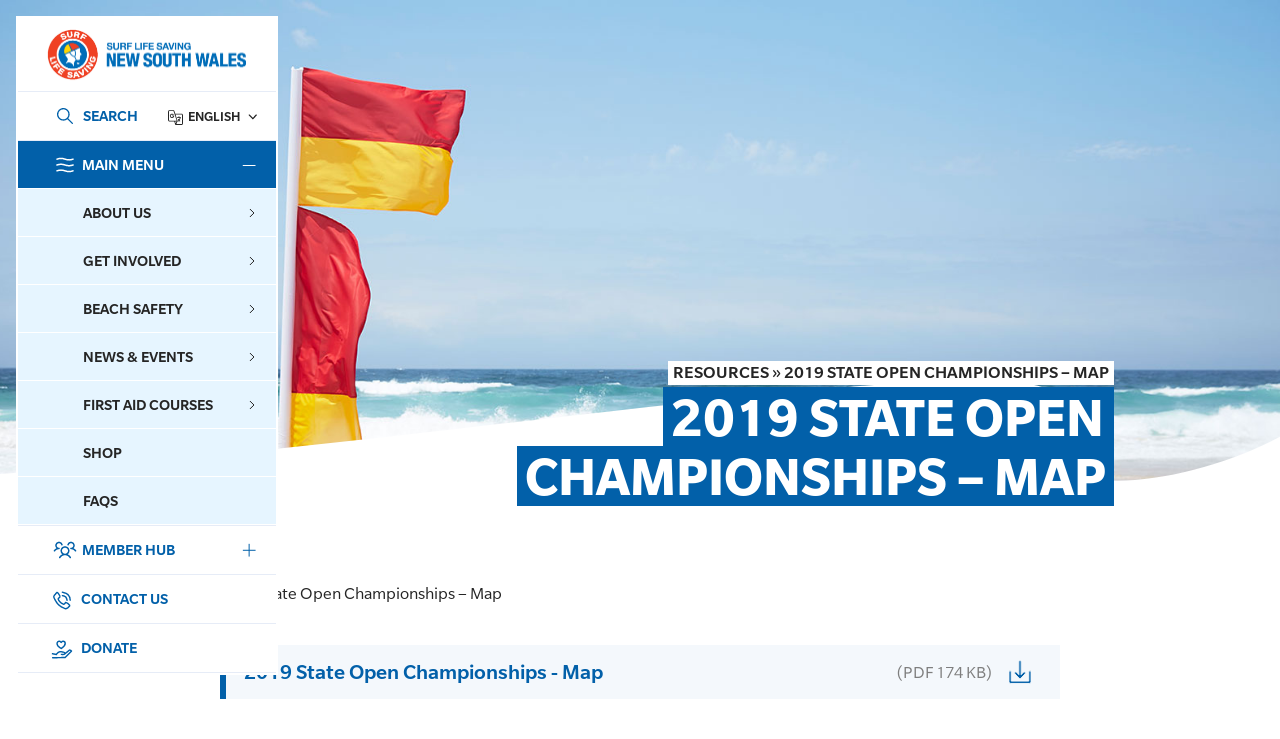

--- FILE ---
content_type: text/html; charset=UTF-8
request_url: https://www.surflifesaving.com.au/members/resources/2019-state-open-championships-map/
body_size: 229162
content:
<!doctype html>
<html lang="en-US" xmlns:fb="https://www.facebook.com/2008/fbml" xmlns:addthis="https://www.addthis.com/help/api-spec" >

<head>
	<meta charset="UTF-8">
<script>
var gform;gform||(document.addEventListener("gform_main_scripts_loaded",function(){gform.scriptsLoaded=!0}),document.addEventListener("gform/theme/scripts_loaded",function(){gform.themeScriptsLoaded=!0}),window.addEventListener("DOMContentLoaded",function(){gform.domLoaded=!0}),gform={domLoaded:!1,scriptsLoaded:!1,themeScriptsLoaded:!1,isFormEditor:()=>"function"==typeof InitializeEditor,callIfLoaded:function(o){return!(!gform.domLoaded||!gform.scriptsLoaded||!gform.themeScriptsLoaded&&!gform.isFormEditor()||(gform.isFormEditor()&&console.warn("The use of gform.initializeOnLoaded() is deprecated in the form editor context and will be removed in Gravity Forms 3.1."),o(),0))},initializeOnLoaded:function(o){gform.callIfLoaded(o)||(document.addEventListener("gform_main_scripts_loaded",()=>{gform.scriptsLoaded=!0,gform.callIfLoaded(o)}),document.addEventListener("gform/theme/scripts_loaded",()=>{gform.themeScriptsLoaded=!0,gform.callIfLoaded(o)}),window.addEventListener("DOMContentLoaded",()=>{gform.domLoaded=!0,gform.callIfLoaded(o)}))},hooks:{action:{},filter:{}},addAction:function(o,r,e,t){gform.addHook("action",o,r,e,t)},addFilter:function(o,r,e,t){gform.addHook("filter",o,r,e,t)},doAction:function(o){gform.doHook("action",o,arguments)},applyFilters:function(o){return gform.doHook("filter",o,arguments)},removeAction:function(o,r){gform.removeHook("action",o,r)},removeFilter:function(o,r,e){gform.removeHook("filter",o,r,e)},addHook:function(o,r,e,t,n){null==gform.hooks[o][r]&&(gform.hooks[o][r]=[]);var d=gform.hooks[o][r];null==n&&(n=r+"_"+d.length),gform.hooks[o][r].push({tag:n,callable:e,priority:t=null==t?10:t})},doHook:function(r,o,e){var t;if(e=Array.prototype.slice.call(e,1),null!=gform.hooks[r][o]&&((o=gform.hooks[r][o]).sort(function(o,r){return o.priority-r.priority}),o.forEach(function(o){"function"!=typeof(t=o.callable)&&(t=window[t]),"action"==r?t.apply(null,e):e[0]=t.apply(null,e)})),"filter"==r)return e[0]},removeHook:function(o,r,t,n){var e;null!=gform.hooks[o][r]&&(e=(e=gform.hooks[o][r]).filter(function(o,r,e){return!!(null!=n&&n!=o.tag||null!=t&&t!=o.priority)}),gform.hooks[o][r]=e)}});
</script>

	<meta name="viewport" content="width=device-width, initial-scale=1, maximum-scale=1, user-scalable=0">
	<link rel="profile" href="https://gmpg.org/xfn/11">
	<meta name='robots' content='index, follow, max-image-preview:large, max-snippet:-1, max-video-preview:-1' />

	<!-- This site is optimized with the Yoast SEO plugin v26.6 - https://yoast.com/wordpress/plugins/seo/ -->
	<title>2019 State Open Championships - Map - Surf Life Saving NSW</title>
	<link rel="canonical" href="https://www.surflifesaving.com.au/members/resources/2019-state-open-championships-map/" />
	<meta property="og:locale" content="en_US" />
	<meta property="og:type" content="article" />
	<meta property="og:title" content="2019 State Open Championships - Map - Surf Life Saving NSW" />
	<meta property="og:url" content="https://www.surflifesaving.com.au/members/resources/2019-state-open-championships-map/" />
	<meta property="og:site_name" content="Surf Life Saving NSW" />
	<meta property="article:modified_time" content="2021-11-12T11:04:38+00:00" />
	<meta property="og:image" content="https://www.surflifesaving.com.au/wp-content/uploads/sites/2/2021/03/Untitled-2_22.jpg" />
	<meta property="og:image:width" content="1600" />
	<meta property="og:image:height" content="856" />
	<meta property="og:image:type" content="image/jpeg" />
	<meta name="twitter:card" content="summary_large_image" />
	<script type="application/ld+json" class="yoast-schema-graph">{"@context":"https://schema.org","@graph":[{"@type":"WebPage","@id":"https://www.surflifesaving.com.au/members/resources/2019-state-open-championships-map/","url":"https://www.surflifesaving.com.au/members/resources/2019-state-open-championships-map/","name":"2019 State Open Championships - Map - Surf Life Saving NSW","isPartOf":{"@id":"https://www.surflifesaving.com.au/#website"},"primaryImageOfPage":{"@id":"https://www.surflifesaving.com.au/members/resources/2019-state-open-championships-map/#primaryimage"},"image":{"@id":"https://www.surflifesaving.com.au/members/resources/2019-state-open-championships-map/#primaryimage"},"thumbnailUrl":"https://www.surflifesaving.com.au/wp-content/uploads/sites/2/2021/03/Untitled-2_22.jpg","datePublished":"2019-02-27T15:33:38+00:00","dateModified":"2021-11-12T11:04:38+00:00","breadcrumb":{"@id":"https://www.surflifesaving.com.au/members/resources/2019-state-open-championships-map/#breadcrumb"},"inLanguage":"en-US","potentialAction":[{"@type":"ReadAction","target":["https://www.surflifesaving.com.au/members/resources/2019-state-open-championships-map/"]}]},{"@type":"ImageObject","inLanguage":"en-US","@id":"https://www.surflifesaving.com.au/members/resources/2019-state-open-championships-map/#primaryimage","url":"https://www.surflifesaving.com.au/wp-content/uploads/sites/2/2021/03/Untitled-2_22.jpg","contentUrl":"https://www.surflifesaving.com.au/wp-content/uploads/sites/2/2021/03/Untitled-2_22.jpg","width":1600,"height":856,"caption":"Surf Life Saving NSW Swim Between The Flags"},{"@type":"BreadcrumbList","@id":"https://www.surflifesaving.com.au/members/resources/2019-state-open-championships-map/#breadcrumb","itemListElement":[{"@type":"ListItem","position":1,"name":"Resources","item":"http://www.surflifesaving.com.au/members/resources/"},{"@type":"ListItem","position":2,"name":"2019 State Open Championships &#8211; Map"}]},{"@type":"WebSite","@id":"https://www.surflifesaving.com.au/#website","url":"https://www.surflifesaving.com.au/","name":"Surf Life Saving NSW","description":"","potentialAction":[{"@type":"SearchAction","target":{"@type":"EntryPoint","urlTemplate":"https://www.surflifesaving.com.au/?s={search_term_string}"},"query-input":{"@type":"PropertyValueSpecification","valueRequired":true,"valueName":"search_term_string"}}],"inLanguage":"en-US"}]}</script>
	<!-- / Yoast SEO plugin. -->


<link rel='dns-prefetch' href='//cdnjs.cloudflare.com' />
<link rel='dns-prefetch' href='//s7.addthis.com' />
<link rel='dns-prefetch' href='//www.googletagmanager.com' />
<link rel="alternate" type="application/rss+xml" title="Surf Life Saving NSW &raquo; Feed" href="https://www.surflifesaving.com.au/feed/" />
<link rel="alternate" type="application/rss+xml" title="Surf Life Saving NSW &raquo; Comments Feed" href="https://www.surflifesaving.com.au/comments/feed/" />
<link rel="alternate" type="text/calendar" title="Surf Life Saving NSW &raquo; iCal Feed" href="https://www.surflifesaving.com.au/events/?ical=1" />
<link rel="alternate" title="oEmbed (JSON)" type="application/json+oembed" href="https://www.surflifesaving.com.au/wp-json/oembed/1.0/embed?url=https%3A%2F%2Fwww.surflifesaving.com.au%2Fmembers%2Fresources%2F2019-state-open-championships-map%2F" />
<link rel="alternate" title="oEmbed (XML)" type="text/xml+oembed" href="https://www.surflifesaving.com.au/wp-json/oembed/1.0/embed?url=https%3A%2F%2Fwww.surflifesaving.com.au%2Fmembers%2Fresources%2F2019-state-open-championships-map%2F&#038;format=xml" />
<style id='wp-img-auto-sizes-contain-inline-css'>
img:is([sizes=auto i],[sizes^="auto," i]){contain-intrinsic-size:3000px 1500px}
/*# sourceURL=wp-img-auto-sizes-contain-inline-css */
</style>
<link rel='stylesheet' id='sbi_styles-css' href='https://www.surflifesaving.com.au/wp-content/plugins/instagram-feed-pro/css/sbi-styles.min.css?ver=6.8.1' media='all' />
<style id='wp-emoji-styles-inline-css'>

	img.wp-smiley, img.emoji {
		display: inline !important;
		border: none !important;
		box-shadow: none !important;
		height: 1em !important;
		width: 1em !important;
		margin: 0 0.07em !important;
		vertical-align: -0.1em !important;
		background: none !important;
		padding: 0 !important;
	}
/*# sourceURL=wp-emoji-styles-inline-css */
</style>
<link rel='stylesheet' id='wp-block-library-css' href='https://www.surflifesaving.com.au/wp-includes/css/dist/block-library/style.min.css?ver=43c5cbe4d5cf93c02f8e6a278dfba54a' media='all' />
<style id='global-styles-inline-css'>
:root{--wp--preset--aspect-ratio--square: 1;--wp--preset--aspect-ratio--4-3: 4/3;--wp--preset--aspect-ratio--3-4: 3/4;--wp--preset--aspect-ratio--3-2: 3/2;--wp--preset--aspect-ratio--2-3: 2/3;--wp--preset--aspect-ratio--16-9: 16/9;--wp--preset--aspect-ratio--9-16: 9/16;--wp--preset--color--black: #000000;--wp--preset--color--cyan-bluish-gray: #abb8c3;--wp--preset--color--white: #ffffff;--wp--preset--color--pale-pink: #f78da7;--wp--preset--color--vivid-red: #cf2e2e;--wp--preset--color--luminous-vivid-orange: #ff6900;--wp--preset--color--luminous-vivid-amber: #fcb900;--wp--preset--color--light-green-cyan: #7bdcb5;--wp--preset--color--vivid-green-cyan: #00d084;--wp--preset--color--pale-cyan-blue: #8ed1fc;--wp--preset--color--vivid-cyan-blue: #0693e3;--wp--preset--color--vivid-purple: #9b51e0;--wp--preset--gradient--vivid-cyan-blue-to-vivid-purple: linear-gradient(135deg,rgb(6,147,227) 0%,rgb(155,81,224) 100%);--wp--preset--gradient--light-green-cyan-to-vivid-green-cyan: linear-gradient(135deg,rgb(122,220,180) 0%,rgb(0,208,130) 100%);--wp--preset--gradient--luminous-vivid-amber-to-luminous-vivid-orange: linear-gradient(135deg,rgb(252,185,0) 0%,rgb(255,105,0) 100%);--wp--preset--gradient--luminous-vivid-orange-to-vivid-red: linear-gradient(135deg,rgb(255,105,0) 0%,rgb(207,46,46) 100%);--wp--preset--gradient--very-light-gray-to-cyan-bluish-gray: linear-gradient(135deg,rgb(238,238,238) 0%,rgb(169,184,195) 100%);--wp--preset--gradient--cool-to-warm-spectrum: linear-gradient(135deg,rgb(74,234,220) 0%,rgb(151,120,209) 20%,rgb(207,42,186) 40%,rgb(238,44,130) 60%,rgb(251,105,98) 80%,rgb(254,248,76) 100%);--wp--preset--gradient--blush-light-purple: linear-gradient(135deg,rgb(255,206,236) 0%,rgb(152,150,240) 100%);--wp--preset--gradient--blush-bordeaux: linear-gradient(135deg,rgb(254,205,165) 0%,rgb(254,45,45) 50%,rgb(107,0,62) 100%);--wp--preset--gradient--luminous-dusk: linear-gradient(135deg,rgb(255,203,112) 0%,rgb(199,81,192) 50%,rgb(65,88,208) 100%);--wp--preset--gradient--pale-ocean: linear-gradient(135deg,rgb(255,245,203) 0%,rgb(182,227,212) 50%,rgb(51,167,181) 100%);--wp--preset--gradient--electric-grass: linear-gradient(135deg,rgb(202,248,128) 0%,rgb(113,206,126) 100%);--wp--preset--gradient--midnight: linear-gradient(135deg,rgb(2,3,129) 0%,rgb(40,116,252) 100%);--wp--preset--font-size--small: 13px;--wp--preset--font-size--medium: 20px;--wp--preset--font-size--large: 36px;--wp--preset--font-size--x-large: 42px;--wp--preset--spacing--20: 0.44rem;--wp--preset--spacing--30: 0.67rem;--wp--preset--spacing--40: 1rem;--wp--preset--spacing--50: 1.5rem;--wp--preset--spacing--60: 2.25rem;--wp--preset--spacing--70: 3.38rem;--wp--preset--spacing--80: 5.06rem;--wp--preset--shadow--natural: 6px 6px 9px rgba(0, 0, 0, 0.2);--wp--preset--shadow--deep: 12px 12px 50px rgba(0, 0, 0, 0.4);--wp--preset--shadow--sharp: 6px 6px 0px rgba(0, 0, 0, 0.2);--wp--preset--shadow--outlined: 6px 6px 0px -3px rgb(255, 255, 255), 6px 6px rgb(0, 0, 0);--wp--preset--shadow--crisp: 6px 6px 0px rgb(0, 0, 0);}:where(.is-layout-flex){gap: 0.5em;}:where(.is-layout-grid){gap: 0.5em;}body .is-layout-flex{display: flex;}.is-layout-flex{flex-wrap: wrap;align-items: center;}.is-layout-flex > :is(*, div){margin: 0;}body .is-layout-grid{display: grid;}.is-layout-grid > :is(*, div){margin: 0;}:where(.wp-block-columns.is-layout-flex){gap: 2em;}:where(.wp-block-columns.is-layout-grid){gap: 2em;}:where(.wp-block-post-template.is-layout-flex){gap: 1.25em;}:where(.wp-block-post-template.is-layout-grid){gap: 1.25em;}.has-black-color{color: var(--wp--preset--color--black) !important;}.has-cyan-bluish-gray-color{color: var(--wp--preset--color--cyan-bluish-gray) !important;}.has-white-color{color: var(--wp--preset--color--white) !important;}.has-pale-pink-color{color: var(--wp--preset--color--pale-pink) !important;}.has-vivid-red-color{color: var(--wp--preset--color--vivid-red) !important;}.has-luminous-vivid-orange-color{color: var(--wp--preset--color--luminous-vivid-orange) !important;}.has-luminous-vivid-amber-color{color: var(--wp--preset--color--luminous-vivid-amber) !important;}.has-light-green-cyan-color{color: var(--wp--preset--color--light-green-cyan) !important;}.has-vivid-green-cyan-color{color: var(--wp--preset--color--vivid-green-cyan) !important;}.has-pale-cyan-blue-color{color: var(--wp--preset--color--pale-cyan-blue) !important;}.has-vivid-cyan-blue-color{color: var(--wp--preset--color--vivid-cyan-blue) !important;}.has-vivid-purple-color{color: var(--wp--preset--color--vivid-purple) !important;}.has-black-background-color{background-color: var(--wp--preset--color--black) !important;}.has-cyan-bluish-gray-background-color{background-color: var(--wp--preset--color--cyan-bluish-gray) !important;}.has-white-background-color{background-color: var(--wp--preset--color--white) !important;}.has-pale-pink-background-color{background-color: var(--wp--preset--color--pale-pink) !important;}.has-vivid-red-background-color{background-color: var(--wp--preset--color--vivid-red) !important;}.has-luminous-vivid-orange-background-color{background-color: var(--wp--preset--color--luminous-vivid-orange) !important;}.has-luminous-vivid-amber-background-color{background-color: var(--wp--preset--color--luminous-vivid-amber) !important;}.has-light-green-cyan-background-color{background-color: var(--wp--preset--color--light-green-cyan) !important;}.has-vivid-green-cyan-background-color{background-color: var(--wp--preset--color--vivid-green-cyan) !important;}.has-pale-cyan-blue-background-color{background-color: var(--wp--preset--color--pale-cyan-blue) !important;}.has-vivid-cyan-blue-background-color{background-color: var(--wp--preset--color--vivid-cyan-blue) !important;}.has-vivid-purple-background-color{background-color: var(--wp--preset--color--vivid-purple) !important;}.has-black-border-color{border-color: var(--wp--preset--color--black) !important;}.has-cyan-bluish-gray-border-color{border-color: var(--wp--preset--color--cyan-bluish-gray) !important;}.has-white-border-color{border-color: var(--wp--preset--color--white) !important;}.has-pale-pink-border-color{border-color: var(--wp--preset--color--pale-pink) !important;}.has-vivid-red-border-color{border-color: var(--wp--preset--color--vivid-red) !important;}.has-luminous-vivid-orange-border-color{border-color: var(--wp--preset--color--luminous-vivid-orange) !important;}.has-luminous-vivid-amber-border-color{border-color: var(--wp--preset--color--luminous-vivid-amber) !important;}.has-light-green-cyan-border-color{border-color: var(--wp--preset--color--light-green-cyan) !important;}.has-vivid-green-cyan-border-color{border-color: var(--wp--preset--color--vivid-green-cyan) !important;}.has-pale-cyan-blue-border-color{border-color: var(--wp--preset--color--pale-cyan-blue) !important;}.has-vivid-cyan-blue-border-color{border-color: var(--wp--preset--color--vivid-cyan-blue) !important;}.has-vivid-purple-border-color{border-color: var(--wp--preset--color--vivid-purple) !important;}.has-vivid-cyan-blue-to-vivid-purple-gradient-background{background: var(--wp--preset--gradient--vivid-cyan-blue-to-vivid-purple) !important;}.has-light-green-cyan-to-vivid-green-cyan-gradient-background{background: var(--wp--preset--gradient--light-green-cyan-to-vivid-green-cyan) !important;}.has-luminous-vivid-amber-to-luminous-vivid-orange-gradient-background{background: var(--wp--preset--gradient--luminous-vivid-amber-to-luminous-vivid-orange) !important;}.has-luminous-vivid-orange-to-vivid-red-gradient-background{background: var(--wp--preset--gradient--luminous-vivid-orange-to-vivid-red) !important;}.has-very-light-gray-to-cyan-bluish-gray-gradient-background{background: var(--wp--preset--gradient--very-light-gray-to-cyan-bluish-gray) !important;}.has-cool-to-warm-spectrum-gradient-background{background: var(--wp--preset--gradient--cool-to-warm-spectrum) !important;}.has-blush-light-purple-gradient-background{background: var(--wp--preset--gradient--blush-light-purple) !important;}.has-blush-bordeaux-gradient-background{background: var(--wp--preset--gradient--blush-bordeaux) !important;}.has-luminous-dusk-gradient-background{background: var(--wp--preset--gradient--luminous-dusk) !important;}.has-pale-ocean-gradient-background{background: var(--wp--preset--gradient--pale-ocean) !important;}.has-electric-grass-gradient-background{background: var(--wp--preset--gradient--electric-grass) !important;}.has-midnight-gradient-background{background: var(--wp--preset--gradient--midnight) !important;}.has-small-font-size{font-size: var(--wp--preset--font-size--small) !important;}.has-medium-font-size{font-size: var(--wp--preset--font-size--medium) !important;}.has-large-font-size{font-size: var(--wp--preset--font-size--large) !important;}.has-x-large-font-size{font-size: var(--wp--preset--font-size--x-large) !important;}
/*# sourceURL=global-styles-inline-css */
</style>

<style id='classic-theme-styles-inline-css'>
/*! This file is auto-generated */
.wp-block-button__link{color:#fff;background-color:#32373c;border-radius:9999px;box-shadow:none;text-decoration:none;padding:calc(.667em + 2px) calc(1.333em + 2px);font-size:1.125em}.wp-block-file__button{background:#32373c;color:#fff;text-decoration:none}
/*# sourceURL=/wp-includes/css/classic-themes.min.css */
</style>
<link rel='stylesheet' id='cff_carousel_css-css' href='https://www.surflifesaving.com.au/wp-content/plugins/cff-carousel/css/carousel.css?ver=1.2.2' media='all' />
<link rel='stylesheet' id='cff-css' href='https://www.surflifesaving.com.au/wp-content/plugins/custom-facebook-feed-pro/assets/css/cff-style.min.css?ver=4.7.4' media='all' />
<link rel='stylesheet' id='sb-font-awesome-css' href='https://www.surflifesaving.com.au/wp-content/plugins/custom-facebook-feed-pro/assets/css/font-awesome.min.css?ver=43c5cbe4d5cf93c02f8e6a278dfba54a' media='all' />
<link rel='stylesheet' id='megamenu-css' href='https://www.surflifesaving.com.au/wp-content/uploads/sites/2/maxmegamenu/style.css?ver=319045' media='all' />
<link rel='stylesheet' id='dashicons-css' href='https://www.surflifesaving.com.au/wp-includes/css/dashicons.min.css?ver=43c5cbe4d5cf93c02f8e6a278dfba54a' media='all' />
<link rel='stylesheet' id='slshop-v2-style-css' href='https://www.surflifesaving.com.au/wp-content/themes/slshop-v2/style.css?ver=1.0.12' media='all' />
<link rel='stylesheet' id='slshop-v2-style1-css' href='https://www.surflifesaving.com.au/wp-content/themes/slshop-v2/assets/css/custom.css?ver=1.0.12' media='' />
<link rel='stylesheet' id='tablepress-default-css' href='https://www.surflifesaving.com.au/wp-content/plugins/tablepress/css/build/default.css?ver=3.2.6' media='all' />
<link rel='stylesheet' id='addthis_all_pages-css' href='https://www.surflifesaving.com.au/wp-content/plugins/addthis/frontend/build/addthis_wordpress_public.min.css?ver=43c5cbe4d5cf93c02f8e6a278dfba54a' media='all' />
<script src="//cdnjs.cloudflare.com/ajax/libs/jquery/3.6.0/jquery.min.js?ver=1.0.12" id="jquery-js"></script>
<script id="slshop-bundle-js-extra">
var slshopObject = {"ajaxurl":"https://www.surflifesaving.com.au/wp-admin/admin-ajax.php","base_url":"https://www.surflifesaving.com.au","image_url":"https://www.surflifesaving.com.au/wp-content/themes/slshop-v2/assets/images/","posts":"null","current_page":"1","max_page":null};
var ajax_object = {"ajax_url":"https://www.surflifesaving.com.au/wp-admin/admin-ajax.php","ajax_nonce":"8a02b4b6b7"};
//# sourceURL=slshop-bundle-js-extra
</script>
<script src="https://www.surflifesaving.com.au/wp-content/themes/slshop-v2/assets/dist/js/slshop-bundle.js?ver=1.0.12" id="slshop-bundle-js" defer data-wp-strategy="defer"></script>
<link rel="https://api.w.org/" href="https://www.surflifesaving.com.au/wp-json/" /><link rel="alternate" title="JSON" type="application/json" href="https://www.surflifesaving.com.au/wp-json/wp/v2/resources/9818" /><link rel="EditURI" type="application/rsd+xml" title="RSD" href="https://www.surflifesaving.com.au/xmlrpc.php?rsd" />

<link rel='shortlink' href='https://www.surflifesaving.com.au/?p=9818' />
<meta name="generator" content="Site Kit by Google 1.168.0" /><!-- Custom Facebook Feed JS vars -->
<script type="text/javascript">
var cffsiteurl = "https://www.surflifesaving.com.au/wp-content/plugins";
var cffajaxurl = "https://www.surflifesaving.com.au/wp-admin/admin-ajax.php";


var cfflinkhashtags = "false";
</script>
<meta name="et-api-version" content="v1"><meta name="et-api-origin" content="https://www.surflifesaving.com.au"><link rel="https://theeventscalendar.com/" href="https://www.surflifesaving.com.au/wp-json/tribe/tickets/v1/" /><meta name="tec-api-version" content="v1"><meta name="tec-api-origin" content="https://www.surflifesaving.com.au"><link rel="alternate" href="https://www.surflifesaving.com.au/wp-json/tribe/events/v1/" /><link rel="icon" href="https://www.surflifesaving.com.au/wp-content/uploads/sites/2/2021/12/cropped-favicon-32x32.png" sizes="32x32" />
<link rel="icon" href="https://www.surflifesaving.com.au/wp-content/uploads/sites/2/2021/12/cropped-favicon-192x192.png" sizes="192x192" />
<link rel="apple-touch-icon" href="https://www.surflifesaving.com.au/wp-content/uploads/sites/2/2021/12/cropped-favicon-180x180.png" />
<meta name="msapplication-TileImage" content="https://www.surflifesaving.com.au/wp-content/uploads/sites/2/2021/12/cropped-favicon-270x270.png" />
<style type="text/css">/** Mega Menu CSS: fs **/</style>
	<!-- Global site tag (gtag.js) - Google Analytics -->
	<script async src=https://www.googletagmanager.com/gtag/js?id=UA-35602033-1></script>
	<script>
		window.dataLayer = window.dataLayer || [];

		function gtag() {
			dataLayer.push(arguments);
		}
		gtag('js', new Date());

		gtag('config', 'UA-35602033-1');
	</script>
	<!-- Google Tag Manager -->

	<script>
		(function(w, d, s, l, i) {
			w[l] = w[l] || [];
			w[l].push({
				'gtm.start':

					new Date().getTime(),
				event: 'gtm.js'
			});
			var f = d.getElementsByTagName(s)[0],

				j = d.createElement(s),
				dl = l != 'dataLayer' ? '&l=' + l : '';
			j.async = true;
			j.src =

				'https://www.googletagmanager.com/gtm.js?id=' + i + dl;
			f.parentNode.insertBefore(j, f);

		})(window, document, 'script', 'dataLayer', 'GTM-M4JKNR6');
	</script>

	<!-- End Google Tag Manager -->
</head>

<body class="wp-singular resources-template-default single single-resources postid-9818 wp-theme-slshop-v2 main-page tribe-no-js tec-no-tickets-on-recurring tec-no-rsvp-on-recurring mega-menu-header-menu mega-menu-member-header-menu tribe-theme-slshop-v2">
	<!-- Google Tag Manager (noscript) -->

	<noscript><iframe src=https://www.googletagmanager.com/ns.html?id=GTM-M4JKNR6 height="0" width="0" style="display:none;visibility:hidden"></iframe></noscript>

	<!-- End Google Tag Manager (noscript) -->
		<div id="wrapper">

		<a class="skip-to-content-link" href="#main">Skip to main content</a>

		
		<header id="header" class="header">
			<div class="header__mobile">
				<div class="container">
					<div class="row align-items-center no-gutters">
						<div class="header-mobile-item search-icon">
							<button class="btn-wrap">
								<img src="https://www.surflifesaving.com.au/wp-content/themes/slshop-v2/assets/images/search-icon-v1.svg" alt="search-icon"/>
								<span>Search</span>
							</button>
						</div>
						<div class="header-mobile-item lang-icon">
							<div class="header-language-switcher">
								<div class="gtranslate_wrapper" id="gt-wrapper-47768226"></div>							</div>
						</div>
						<div class="header-mobile-item back-icon" data-active-item="" data-menu="">
							<button class="btn-wrap">
								<img src="https://www.surflifesaving.com.au/wp-content/themes/slshop-v2/assets/images/back-arrow-v1.svg" alt="back-icon"/>
								<span>Back</span>
							</button>
						</div>
						<div class="header-mobile-item item-logo text-center">
							<div class="logo">
								<a href="https://www.surflifesaving.com.au">
																		<img width="50" class="item-logo--blue" src="https://www.surflifesaving.com.au/wp-content/uploads/sites/2/2024/05/header-sticky-logo.png" alt="header-sticky-logo">
									<img width="50" class="item-logo--white" src="https://www.surflifesaving.com.au/wp-content/uploads/sites/2/2024/05/header-white-logo.png" alt="header-white-logo">
								</a>
							</div>
							<div class="menu-title">
								<img src="https://www.surflifesaving.com.au/wp-content/themes/slshop-v2/assets/images/menu-icon-v1-blue.svg" alt="">
								<span>Menu</span>
							</div>
						</div>
						<div class="header-mobile-item menu-icon text-right">
							<button class="btn-wrap">
								<img width="24" src="https://www.surflifesaving.com.au/wp-content/themes/slshop-v2/assets/images/menu-icon-v1.svg"/>
								<span>Menu</span>
							</button>
						</div>
					</div>
				</div>
			</div>
			<div class="header__expanded">
				<div class="header-content-inner">
				<div class="h-logo">
    <a aria-label="Link Logo" href="https://www.surflifesaving.com.au">
                <img src="https://www.surflifesaving.com.au/wp-content/uploads/sites/2/2024/05/logo-v1.png"
            alt="logo-v1">
    </a>
</div>
<div class="h-nav-top">
    <div class="h-search">
        <div class="input-wrapper">
            <!-- <input type="text" aria-label="Search" id="search-pop-icon" class="form-control" placeholder="Search" /> -->
            <a aria-label="Link Search" href="https://www.surflifesaving.com.au/?s">
                <button type="button" aria-label="Search" id="search-pop-icon" class="form-control" data-url="https://slsnswdev.wpengine.com/slsnsw/">SEARCH</button>
            </a>
        </div>
    </div>
    <div class="h-language">
        <div class="header-language-switcher">
            <div class="gtranslate_wrapper" id="gt-wrapper-17919649"></div>        </div>
    </div>
</div>
<nav class="h-menu" id="nav">
    <div class="menu_wrapper">
        <ul class="header-menu-ul" id="header-nav">
            <li class="header-menu-li header-menu-li-main-menu active">
                <a tabindex="0">
                    <span class="nav-icon">
                        <img src="https://www.surflifesaving.com.au/wp-content/uploads/sites/2/2024/05/icon-main-menu.svg" />  
                    </span>
                    Main Menu                    <span class="nav-arrow"></span>
                </a>
                <div class="header-sub-menu">
                    <div id="mega-menu-wrap-header-menu" class="mega-menu-wrap"><div class="mega-menu-toggle"><div class="mega-toggle-blocks-left"></div><div class="mega-toggle-blocks-center"></div><div class="mega-toggle-blocks-right"><div class='mega-toggle-block mega-menu-toggle-animated-block mega-toggle-block-1' id='mega-toggle-block-1'><button aria-label="Toggle Menu" class="mega-toggle-animated mega-toggle-animated-slider" type="button" aria-expanded="false">
                  <span class="mega-toggle-animated-box">
                    <span class="mega-toggle-animated-inner"></span>
                  </span>
                </button></div></div></div><ul id="mega-menu-header-menu" class="mega-menu max-mega-menu mega-menu-horizontal mega-no-js" data-event="hover" data-effect="fade" data-effect-speed="200" data-effect-mobile="disabled" data-effect-speed-mobile="0" data-mobile-force-width="false" data-second-click="go" data-document-click="collapse" data-vertical-behaviour="standard" data-breakpoint="1024" data-unbind="true" data-mobile-state="collapse_all" data-mobile-direction="vertical" data-hover-intent-timeout="300" data-hover-intent-interval="100"><li class="mega-menu-item mega-menu-item-type-custom mega-menu-item-object-custom mega-menu-item-has-children mega-menu-megamenu mega-menu-grid mega-align-bottom-left mega-menu-grid mega-menu-item-18404" id="mega-menu-item-18404"><a class="mega-menu-link" aria-expanded="false" tabindex="0">About Us<span class="mega-indicator" aria-hidden="true"></span></a>
<ul class="mega-sub-menu" role='presentation'>
<li class="mega-menu-row mega-mmr-media mmr-media" id="mega-menu-18404-0">
	<ul class="mega-sub-menu" style='--columns:12' role='presentation'>
<li class="mega-menu-column mega-menu-columns-12-of-12" style="--columns:12; --span:12" id="mega-menu-18404-0-0">
		<ul class="mega-sub-menu">
<li class="mega-menu-item mega-menu-item-type-widget widget_media_image mega-menu-item-media_image-19" id="mega-menu-item-media_image-19"><img width="614" height="840" src="https://www.surflifesaving.com.au/wp-content/uploads/sites/2/2021/10/AboutUs_MegaMenu.jpg" class="image wp-image-12960  attachment-full size-full" alt="" style="max-width: 100%; height: auto;" decoding="async" fetchpriority="high" srcset="https://www.surflifesaving.com.au/wp-content/uploads/sites/2/2021/10/AboutUs_MegaMenu.jpg 614w, https://www.surflifesaving.com.au/wp-content/uploads/sites/2/2021/10/AboutUs_MegaMenu-219x300.jpg 219w" sizes="(max-width: 614px) 100vw, 614px" /></li>		</ul>
</li>	</ul>
</li><li class="mega-menu-row mega-mmr-heading mmr-heading" id="mega-menu-18404-1">
	<ul class="mega-sub-menu" style='--columns:12' role='presentation'>
<li class="mega-menu-column mega-menu-columns-12-of-12" style="--columns:12; --span:12" id="mega-menu-18404-1-0">
		<ul class="mega-sub-menu">
<li class="mega-menu-item mega-menu-item-type-post_type mega-menu-item-object-page mega-hide-on-desktop mega-menu-item-1201" id="mega-menu-item-1201"><a class="mega-menu-link" href="https://www.surflifesaving.com.au/about-us/">Learn more About us</a></li><li class="mega-menu-item mega-menu-item-type-post_type mega-menu-item-object-page mega-hide-on-mobile mega-menu-item-18405" id="mega-menu-item-18405"><a class="mega-menu-link" href="https://www.surflifesaving.com.au/about-us/">About Us</a></li><li class="mega-menu-item mega-menu-item-type-widget widget_text mega-menu-item-text-17" id="mega-menu-item-text-17">			<div class="textwidget"><p>Our mission is simple; saving lives, creating great Australians, and building better communities.</p>
</div>
		</li>		</ul>
</li>	</ul>
</li><li class="mega-menu-row mega-mmr-menu mmr-menu" id="mega-menu-18404-2">
	<ul class="mega-sub-menu" style='--columns:12' role='presentation'>
<li class="mega-menu-column mega-menu-columns-4-of-12" style="--columns:12; --span:4" id="mega-menu-18404-2-0">
		<ul class="mega-sub-menu">
<li class="mega-menu-item mega-menu-item-type-custom mega-menu-item-object-custom mega-menu-item-has-children mega-menu-item-1210" id="mega-menu-item-1210"><a class="mega-menu-link" href="https://www.surflifesaving.com.au/about-us/">Our Organisation<span class="mega-indicator" aria-hidden="true"></span></a>
			<ul class="mega-sub-menu">
<li class="mega-menu-item mega-menu-item-type-post_type mega-menu-item-object-page mega-menu-item-1211" id="mega-menu-item-1211"><a class="mega-menu-link" href="https://www.surflifesaving.com.au/get-involved/our-clubs-and-branches/">Our Clubs &amp; Branches</a></li><li class="mega-menu-item mega-menu-item-type-post_type mega-menu-item-object-page mega-menu-item-12139" id="mega-menu-item-12139"><a class="mega-menu-link" href="https://www.surflifesaving.com.au/about-us/our-vision-mission-purpose/">Our Vision, Mission &#038; Purpose</a></li><li class="mega-menu-item mega-menu-item-type-post_type mega-menu-item-object-page mega-menu-item-1203" id="mega-menu-item-1203"><a class="mega-menu-link" href="https://www.surflifesaving.com.au/about-us/what-we-do/">What We Do</a></li><li class="mega-menu-item mega-menu-item-type-post_type mega-menu-item-object-page mega-menu-item-1249" id="mega-menu-item-1249"><a class="mega-menu-link" href="https://www.surflifesaving.com.au/about-us/our-partners/">Our Partners</a></li><li class="mega-menu-item mega-menu-item-type-post_type mega-menu-item-object-page mega-menu-item-1204" id="mega-menu-item-1204"><a class="mega-menu-link" href="https://www.surflifesaving.com.au/about-us/our-team/">Our Team</a></li><li class="mega-menu-item mega-menu-item-type-post_type mega-menu-item-object-page mega-menu-item-1256" id="mega-menu-item-1256"><a class="mega-menu-link" href="https://www.surflifesaving.com.au/about-us/our-history/">Our History</a></li><li class="mega-menu-item mega-menu-item-type-post_type mega-menu-item-object-page mega-menu-item-1257" id="mega-menu-item-1257"><a class="mega-menu-link" href="https://www.surflifesaving.com.au/members/policies/">Policies</a></li>			</ul>
</li>		</ul>
</li><li class="mega-menu-column mega-menu-columns-4-of-12" style="--columns:12; --span:4" id="mega-menu-18404-2-1">
		<ul class="mega-sub-menu">
<li class="mega-menu-item mega-menu-item-type-custom mega-menu-item-object-custom mega-menu-item-has-children mega-menu-item-1258" id="mega-menu-item-1258"><a class="mega-menu-link" href="https://www.surflifesaving.com.au/about-us/">Our Services<span class="mega-indicator" aria-hidden="true"></span></a>
			<ul class="mega-sub-menu">
<li class="mega-menu-item mega-menu-item-type-post_type mega-menu-item-object-page mega-menu-item-1293" id="mega-menu-item-1293"><a class="mega-menu-link" href="https://www.surflifesaving.com.au/about-us/australian-lifesaving-academy-nsw/">Australian Lifesaving Academy NSW</a></li><li class="mega-menu-item mega-menu-item-type-post_type mega-menu-item-object-page mega-menu-item-1267" id="mega-menu-item-1267"><a class="mega-menu-link" href="https://www.surflifesaving.com.au/about-us/australian-lifeguard-service-nsw/">Australian Lifeguard Service NSW</a></li><li class="mega-menu-item mega-menu-item-type-post_type mega-menu-item-object-page mega-menu-item-1303" id="mega-menu-item-1303"><a class="mega-menu-link" href="https://www.surflifesaving.com.au/about-us/australian-uav-service/">Australian UAV Service</a></li><li class="mega-menu-item mega-menu-item-type-post_type mega-menu-item-object-page mega-menu-item-1275" id="mega-menu-item-1275"><a class="mega-menu-link" href="https://www.surflifesaving.com.au/about-us/australian-event-safety-services/">Australian Event Safety Services</a></li><li class="mega-menu-item mega-menu-item-type-post_type mega-menu-item-object-page mega-menu-item-1284" id="mega-menu-item-1284"><a class="mega-menu-link" href="https://www.surflifesaving.com.au/about-us/surf-life-saving-foundation/">Surf Life Saving Foundation</a></li>			</ul>
</li>		</ul>
</li><li class="mega-menu-column mega-menu-columns-4-of-12" style="--columns:12; --span:4" id="mega-menu-18404-2-2">
		<ul class="mega-sub-menu">
<li class="mega-menu-item mega-menu-item-type-custom mega-menu-item-object-custom mega-menu-item-has-children mega-menu-item-1319" id="mega-menu-item-1319"><a class="mega-menu-link" href="https://www.surflifesaving.com.au/about-us/reports-publications/">Reports & Publications<span class="mega-indicator" aria-hidden="true"></span></a>
			<ul class="mega-sub-menu">
<li class="mega-menu-item mega-menu-item-type-custom mega-menu-item-object-custom mega-menu-item-1321" id="mega-menu-item-1321"><a class="mega-menu-link" href="https://www.surflifesaving.com.au/members/reports-publications/">Annual Reports</a></li><li class="mega-menu-item mega-menu-item-type-custom mega-menu-item-object-custom mega-menu-item-1322" id="mega-menu-item-1322"><a class="mega-menu-link" href="https://www.surflifesaving.com.au/members/reports-publications/">Coastal Safety Reports</a></li><li class="mega-menu-item mega-menu-item-type-custom mega-menu-item-object-custom mega-menu-item-1323" id="mega-menu-item-1323"><a class="mega-menu-link" href="https://www.surflifesaving.com.au/members/reports-publications/">SurfLIFE Magazine</a></li><li class="mega-menu-item mega-menu-item-type-post_type mega-menu-item-object-page mega-menu-item-1329" id="mega-menu-item-1329"><a class="mega-menu-link" href="https://www.surflifesaving.com.au/about-us/what-the-surf-podcast/">What the Surf?! Podcast</a></li>			</ul>
</li>		</ul>
</li>	</ul>
</li></ul>
</li><li class="mega-menu-item mega-menu-item-type-custom mega-menu-item-object-custom mega-menu-item-has-children mega-menu-megamenu mega-menu-grid mega-align-bottom-left mega-menu-grid mega-menu-item-18406" id="mega-menu-item-18406"><a class="mega-menu-link" aria-expanded="false" tabindex="0">Get Involved<span class="mega-indicator" aria-hidden="true"></span></a>
<ul class="mega-sub-menu" role='presentation'>
<li class="mega-menu-row mega-mmr-media mmr-media" id="mega-menu-18406-0">
	<ul class="mega-sub-menu" style='--columns:12' role='presentation'>
<li class="mega-menu-column mega-menu-columns-12-of-12" style="--columns:12; --span:12" id="mega-menu-18406-0-0">
		<ul class="mega-sub-menu">
<li class="mega-menu-item mega-menu-item-type-widget widget_media_image mega-menu-item-media_image-20" id="mega-menu-item-media_image-20"><img width="614" height="840" src="https://www.surflifesaving.com.au/wp-content/uploads/sites/2/2021/10/GetInvolved_MegaMenu.jpg" class="image wp-image-12961  attachment-full size-full" alt="" style="max-width: 100%; height: auto;" decoding="async" srcset="https://www.surflifesaving.com.au/wp-content/uploads/sites/2/2021/10/GetInvolved_MegaMenu.jpg 614w, https://www.surflifesaving.com.au/wp-content/uploads/sites/2/2021/10/GetInvolved_MegaMenu-219x300.jpg 219w" sizes="(max-width: 614px) 100vw, 614px" /></li>		</ul>
</li>	</ul>
</li><li class="mega-menu-row mega-mmr-heading mmr-heading" id="mega-menu-18406-1">
	<ul class="mega-sub-menu" style='--columns:12' role='presentation'>
<li class="mega-menu-column mega-menu-columns-12-of-12" style="--columns:12; --span:12" id="mega-menu-18406-1-0">
		<ul class="mega-sub-menu">
<li class="mega-menu-item mega-menu-item-type-post_type mega-menu-item-object-page mega-hide-on-desktop mega-menu-item-198" id="mega-menu-item-198"><a class="mega-menu-link" href="https://www.surflifesaving.com.au/get-involved/">Explore Get Involved</a></li><li class="mega-menu-item mega-menu-item-type-post_type mega-menu-item-object-page mega-hide-on-mobile mega-menu-item-18407" id="mega-menu-item-18407"><a class="mega-menu-link" href="https://www.surflifesaving.com.au/get-involved/">Get Involved</a></li><li class="mega-menu-item mega-menu-item-type-widget widget_text mega-menu-item-text-18" id="mega-menu-item-text-18">			<div class="textwidget"><p>We are always looking to grow the Surf Life Saving NSW family!</p>
</div>
		</li>		</ul>
</li>	</ul>
</li><li class="mega-menu-row mega-mmr-menu mmr-menu" id="mega-menu-18406-2">
	<ul class="mega-sub-menu" style='--columns:12' role='presentation'>
<li class="mega-menu-column mega-menu-columns-4-of-12" style="--columns:12; --span:4" id="mega-menu-18406-2-0">
		<ul class="mega-sub-menu">
<li class="mega-menu-item mega-menu-item-type-custom mega-menu-item-object-custom mega-menu-item-has-children mega-menu-item-571" id="mega-menu-item-571"><a class="mega-menu-link" href="https://www.surflifesaving.com.au/get-involved/our-clubs-and-branches/">Our Clubs<span class="mega-indicator" aria-hidden="true"></span></a>
			<ul class="mega-sub-menu">
<li class="mega-menu-item mega-menu-item-type-post_type mega-menu-item-object-page mega-menu-item-748" id="mega-menu-item-748"><a class="mega-menu-link" href="https://www.surflifesaving.com.au/get-involved/our-clubs-and-branches/">Find a club near you</a></li>			</ul>
</li><li class="mega-menu-item mega-menu-item-type-custom mega-menu-item-object-custom mega-menu-item-has-children mega-menu-item-575" id="mega-menu-item-575"><a class="mega-menu-link">Support us<span class="mega-indicator" aria-hidden="true"></span></a>
			<ul class="mega-sub-menu">
<li class="mega-menu-item mega-menu-item-type-custom mega-menu-item-object-custom mega-menu-item-576" id="mega-menu-item-576"><a class="mega-menu-link" href="https://slsfoundation.com.au/campaign/mission-zero">Donate</a></li><li class="mega-menu-item mega-menu-item-type-custom mega-menu-item-object-custom mega-menu-item-577" id="mega-menu-item-577"><a class="mega-menu-link" href="https://www.surflifesaving.com.au/get-involved/fundraise-for-us/">Fundraise for us</a></li><li class="mega-menu-item mega-menu-item-type-custom mega-menu-item-object-custom mega-menu-item-578" id="mega-menu-item-578"><a class="mega-menu-link" href="https://www.surflifesaving.com.au/get-involved/partner-with-us/">Partner with us</a></li><li class="mega-menu-item mega-menu-item-type-custom mega-menu-item-object-custom mega-menu-item-579" id="mega-menu-item-579"><a class="mega-menu-link" href="https://www.surflifesaving.com.au/get-involved/shopnate/">Shopnate</a></li>			</ul>
</li><li class="mega-menu-item mega-menu-item-type-custom mega-menu-item-object-custom mega-menu-item-has-children mega-menu-item-692" id="mega-menu-item-692"><a class="mega-menu-link" href="https://www.surflifesaving.com.au/nippers/">Nippers<span class="mega-indicator" aria-hidden="true"></span></a>
			<ul class="mega-sub-menu">
<li class="mega-menu-item mega-menu-item-type-custom mega-menu-item-object-custom mega-menu-item-694" id="mega-menu-item-694"><a class="mega-menu-link" href="https://www.surflifesaving.com.au/get-involved/nippers/">Join Nippers</a></li><li class="mega-menu-item mega-menu-item-type-custom mega-menu-item-object-custom mega-menu-item-695" id="mega-menu-item-695"><a class="mega-menu-link" href="#">Active Kids Vouchers</a></li><li class="mega-menu-item mega-menu-item-type-custom mega-menu-item-object-custom mega-menu-item-696" id="mega-menu-item-696"><a class="mega-menu-link" href="#">Safeguarding Children & Young People</a></li>			</ul>
</li>		</ul>
</li><li class="mega-menu-column mega-menu-columns-4-of-12" style="--columns:12; --span:4" id="mega-menu-18406-2-1">
		<ul class="mega-sub-menu">
<li class="mega-menu-item mega-menu-item-type-custom mega-menu-item-object-custom mega-menu-item-has-children mega-menu-item-573" id="mega-menu-item-573"><a class="mega-menu-link" href="https://www.surflifesaving.com.au/join/">Volunteer<span class="mega-indicator" aria-hidden="true"></span></a>
			<ul class="mega-sub-menu">
<li class="mega-menu-item mega-menu-item-type-post_type mega-menu-item-object-page mega-menu-item-1404" id="mega-menu-item-1404"><a class="mega-menu-link" href="https://www.surflifesaving.com.au/join/">Join a club</a></li>			</ul>
</li><li class="mega-menu-item mega-menu-item-type-post_type mega-menu-item-object-page mega-menu-item-has-children mega-menu-item-783" id="mega-menu-item-783"><a class="mega-menu-link" href="https://www.surflifesaving.com.au/get-involved/work-for-us/">Work for us<span class="mega-indicator" aria-hidden="true"></span></a>
			<ul class="mega-sub-menu">
<li class="mega-menu-item mega-menu-item-type-custom mega-menu-item-object-custom mega-menu-item-582" id="mega-menu-item-582"><a target="_blank" class="mega-menu-link" href="https://lifeguards.com.au/NSW/become-a-lifeguard/">Become a lifeguard</a></li><li class="mega-menu-item mega-menu-item-type-custom mega-menu-item-object-custom mega-menu-item-585" id="mega-menu-item-585"><a class="mega-menu-link" href="https://www.surflifesaving.com.au/get-involved/work-for-us/become-a-uav-pilot/">Become a UAV pilot</a></li><li class="mega-menu-item mega-menu-item-type-custom mega-menu-item-object-custom mega-menu-item-584" id="mega-menu-item-584"><a target="_blank" class="mega-menu-link" href="https://beachsafetyhub.org.au/get-involved/your-sls-community/become-a-community-presenter/">Become a beach safety presenter</a></li><li class="mega-menu-item mega-menu-item-type-custom mega-menu-item-object-custom mega-menu-item-17627" id="mega-menu-item-17627"><a class="mega-menu-link" href="https://slsnsw.foundu.com.au/register/employee">Become an Event Safety Officer</a></li><li class="mega-menu-item mega-menu-item-type-custom mega-menu-item-object-custom mega-menu-item-586" id="mega-menu-item-586"><a class="mega-menu-link" href="https://www.surflifesaving.com.au/get-involved/work-for-us/">View all opportunities</a></li>			</ul>
</li>		</ul>
</li><li class="mega-menu-column mega-menu-columns-4-of-12" style="--columns:12; --span:4" id="mega-menu-18406-2-2">
		<ul class="mega-sub-menu">
<li class="mega-menu-item mega-menu-item-type-custom mega-menu-item-object-custom mega-menu-item-has-children mega-menu-item-697" id="mega-menu-item-697"><a class="mega-menu-link" href="https://www.surflifesaving.com.au/surf-sports/">Surf Sports<span class="mega-indicator" aria-hidden="true"></span></a>
			<ul class="mega-sub-menu">
<li class="mega-menu-item mega-menu-item-type-custom mega-menu-item-object-custom mega-menu-item-698" id="mega-menu-item-698"><a class="mega-menu-link" href="https://www.surflifesaving.com.au/surf-sports/events/">Events</a></li><li class="mega-menu-item mega-menu-item-type-custom mega-menu-item-object-custom mega-menu-item-700" id="mega-menu-item-700"><a class="mega-menu-link" href="https://www.surflifesaving.com.au/surf-sports/officials">Officials</a></li><li class="mega-menu-item mega-menu-item-type-custom mega-menu-item-object-custom mega-menu-item-699" id="mega-menu-item-699"><a class="mega-menu-link" href="http://www.surflifesaving.com.au/surf-sports/coaching/">Coaching</a></li><li class="mega-menu-item mega-menu-item-type-custom mega-menu-item-object-custom mega-menu-item-12562" id="mega-menu-item-12562"><a class="mega-menu-link" href="https://www.surflifesaving.com.au/surf-sports/athlete-pathways/">Athlete Pathways</a></li><li class="mega-menu-item mega-menu-item-type-custom mega-menu-item-object-custom mega-menu-item-701" id="mega-menu-item-701"><a class="mega-menu-link" href="https://www.surflifesaving.com.au/members/resources/?types=122&#038;topic=&#038;post_year=&#038;keyword=">Results</a></li><li class="mega-menu-item mega-menu-item-type-custom mega-menu-item-object-custom mega-menu-item-19140" id="mega-menu-item-19140"><a class="mega-menu-link" href="https://www.surflifesaving.com.au/members/resources/2024-25-slsnsw-surf-sports-calendar/">Calendar</a></li>			</ul>
</li>		</ul>
</li>	</ul>
</li></ul>
</li><li class="mega-menu-item mega-menu-item-type-custom mega-menu-item-object-custom mega-menu-item-has-children mega-menu-megamenu mega-menu-grid mega-align-bottom-left mega-menu-grid mega-menu-item-18408" id="mega-menu-item-18408"><a class="mega-menu-link" aria-expanded="false" tabindex="0">Beach Safety<span class="mega-indicator" aria-hidden="true"></span></a>
<ul class="mega-sub-menu" role='presentation'>
<li class="mega-menu-row mega-mmr-media mmr-media" id="mega-menu-18408-0">
	<ul class="mega-sub-menu" style='--columns:12' role='presentation'>
<li class="mega-menu-column mega-menu-columns-12-of-12" style="--columns:12; --span:12" id="mega-menu-18408-0-0">
		<ul class="mega-sub-menu">
<li class="mega-menu-item mega-menu-item-type-widget widget_media_image mega-menu-item-media_image-21" id="mega-menu-item-media_image-21"><img width="614" height="840" src="https://www.surflifesaving.com.au/wp-content/uploads/sites/2/2021/10/BeachSafety_MegaMenu.jpg" class="image wp-image-12962  attachment-full size-full" alt="" style="max-width: 100%; height: auto;" decoding="async" srcset="https://www.surflifesaving.com.au/wp-content/uploads/sites/2/2021/10/BeachSafety_MegaMenu.jpg 614w, https://www.surflifesaving.com.au/wp-content/uploads/sites/2/2021/10/BeachSafety_MegaMenu-219x300.jpg 219w" sizes="(max-width: 614px) 100vw, 614px" /></li>		</ul>
</li>	</ul>
</li><li class="mega-menu-row mega-mmr-heading mmr-heading" id="mega-menu-18408-1">
	<ul class="mega-sub-menu" style='--columns:12' role='presentation'>
<li class="mega-menu-column mega-menu-columns-12-of-12" style="--columns:12; --span:12" id="mega-menu-18408-1-0">
		<ul class="mega-sub-menu">
<li class="mega-menu-item mega-menu-item-type-post_type mega-menu-item-object-page mega-hide-on-desktop mega-menu-item-196" id="mega-menu-item-196"><a class="mega-menu-link" href="https://www.surflifesaving.com.au/beach-safety/">Explore Beach Safety</a></li><li class="mega-menu-item mega-menu-item-type-post_type mega-menu-item-object-page mega-hide-on-mobile mega-menu-item-18409" id="mega-menu-item-18409"><a class="mega-menu-link" href="https://www.surflifesaving.com.au/beach-safety/">Beach Safety</a></li><li class="mega-menu-item mega-menu-item-type-widget widget_text mega-menu-item-text-19" id="mega-menu-item-text-19">			<div class="textwidget"><p>Explore our programs and resources and make sure you know how to safely enjoy our coastline before visiting the beach.</p>
</div>
		</li>		</ul>
</li>	</ul>
</li><li class="mega-menu-row mega-mmr-menu mmr-menu" id="mega-menu-18408-2">
	<ul class="mega-sub-menu" style='--columns:12' role='presentation'>
<li class="mega-menu-column mega-menu-columns-4-of-12" style="--columns:12; --span:4" id="mega-menu-18408-2-0">
		<ul class="mega-sub-menu">
<li class="mega-menu-item mega-menu-item-type-custom mega-menu-item-object-custom mega-menu-item-has-children mega-disable-link mega-menu-item-12000" id="mega-menu-item-12000"><a class="mega-menu-link" tabindex="0">Beach Safety Information<span class="mega-indicator" aria-hidden="true"></span></a>
			<ul class="mega-sub-menu">
<li class="mega-menu-item mega-menu-item-type-custom mega-menu-item-object-custom mega-menu-item-12001" id="mega-menu-item-12001"><a target="_blank" class="mega-menu-link" href="https://beachsafetyhub.org.au/learn-&#038;-play/beach-ocean-safety/how-to-stay-safe-at-the-beach/">How to Stay Safe at the Beach</a></li><li class="mega-menu-item mega-menu-item-type-custom mega-menu-item-object-custom mega-menu-item-12002" id="mega-menu-item-12002"><a class="mega-menu-link" href="https://www.surflifesaving.com.au/beach-safety/rip-currents/">Rip Currents</a></li><li class="mega-menu-item mega-menu-item-type-custom mega-menu-item-object-custom mega-menu-item-12003" id="mega-menu-item-12003"><a class="mega-menu-link" href="https://www.surflifesaving.com.au/beach-safety/rock-fishing/">Rock Fishing</a></li><li class="mega-menu-item mega-menu-item-type-custom mega-menu-item-object-custom mega-menu-item-12004" id="mega-menu-item-12004"><a class="mega-menu-link" href="https://www.surflifesaving.com.au/beach-safety/marine-creatures/">Marine Creatures</a></li><li class="mega-menu-item mega-menu-item-type-custom mega-menu-item-object-custom mega-menu-item-12006" id="mega-menu-item-12006"><a target="_blank" class="mega-menu-link" href="https://beachsafetyhub.org.au/resources-&#038;-program/multicultural-communities/">Multicultural Resources</a></li><li class="mega-menu-item mega-menu-item-type-custom mega-menu-item-object-custom mega-menu-item-12010" id="mega-menu-item-12010"><a target="_blank" class="mega-menu-link" href="https://beachsafetyhub.org.au/learn-&#038;-play/learn-play-for-kids/">Learn & Play for Kids</a></li>			</ul>
</li>		</ul>
</li><li class="mega-menu-column mega-menu-columns-4-of-12" style="--columns:12; --span:4" id="mega-menu-18408-2-1">
		<ul class="mega-sub-menu">
<li class="mega-menu-item mega-menu-item-type-custom mega-menu-item-object-custom mega-menu-item-has-children mega-disable-link mega-menu-item-11994" id="mega-menu-item-11994"><a class="mega-menu-link" tabindex="0">Beach Safety Programs<span class="mega-indicator" aria-hidden="true"></span></a>
			<ul class="mega-sub-menu">
<li class="mega-menu-item mega-menu-item-type-custom mega-menu-item-object-custom mega-menu-item-12007" id="mega-menu-item-12007"><a class="mega-menu-link" href="https://beachsafetyhub.org.au/resources-&#038;-program/beach-to-bush-k-6/">Beach to Bush</a></li><li class="mega-menu-item mega-menu-item-type-custom mega-menu-item-object-custom mega-menu-item-11995" id="mega-menu-item-11995"><a target="_blank" class="mega-menu-link" href="https://beachsafetyhub.org.au/resources-&#038;-program/early-education/">Early Education Programs</a></li><li class="mega-menu-item mega-menu-item-type-custom mega-menu-item-object-custom mega-menu-item-11996" id="mega-menu-item-11996"><a target="_blank" class="mega-menu-link" href="https://beachsafetyhub.org.au/resources-&#038;-program/primary-schools/">Primary School Programs</a></li><li class="mega-menu-item mega-menu-item-type-custom mega-menu-item-object-custom mega-menu-item-11997" id="mega-menu-item-11997"><a target="_blank" class="mega-menu-link" href="https://beachsafetyhub.org.au/resources-&#038;-program/secondary-schools/">Secondary School Programs</a></li><li class="mega-menu-item mega-menu-item-type-custom mega-menu-item-object-custom mega-menu-item-11998" id="mega-menu-item-11998"><a target="_blank" class="mega-menu-link" href="https://beachsafetyhub.org.au/resources-&#038;-program/tertiary-institutes/">Tertiary Institute Programs</a></li><li class="mega-menu-item mega-menu-item-type-custom mega-menu-item-object-custom mega-menu-item-11999" id="mega-menu-item-11999"><a target="_blank" class="mega-menu-link" href="https://beachsafetyhub.org.au/resources-&#038;-program/beach-ocean-safe-program/">Beach Ocean Safe Program (BOS)</a></li><li class="mega-menu-item mega-menu-item-type-custom mega-menu-item-object-custom mega-menu-item-19438" id="mega-menu-item-19438"><a class="mega-menu-link" href="https://beachsafetyhub.org.au/big-beach-week-2024/">Big Beach Week</a></li>			</ul>
</li>		</ul>
</li><li class="mega-menu-column mega-menu-columns-4-of-12" style="--columns:12; --span:4" id="mega-menu-18408-2-2">
		<ul class="mega-sub-menu">
<li class="mega-menu-item mega-menu-item-type-custom mega-menu-item-object-custom mega-menu-item-12005" id="mega-menu-item-12005"><a target="_blank" class="mega-menu-link" href="https://beachsafe.org.au/">Beachsafe Website & App</a></li><li class="mega-menu-item mega-menu-item-type-custom mega-menu-item-object-custom mega-menu-item-12008" id="mega-menu-item-12008"><a target="_blank" class="mega-menu-link" href="https://beachsafetyhub.org.au/">Beach & Coastal Safety Resource Hub</a></li>		</ul>
</li>	</ul>
</li></ul>
</li><li class="mega-menu-item mega-menu-item-type-custom mega-menu-item-object-custom mega-menu-item-has-children mega-menu-megamenu mega-menu-grid mega-align-bottom-left mega-menu-grid mega-menu-item-18410" id="mega-menu-item-18410"><a class="mega-menu-link" aria-expanded="false" tabindex="0">News & Events<span class="mega-indicator" aria-hidden="true"></span></a>
<ul class="mega-sub-menu" role='presentation'>
<li class="mega-menu-row mega-mmr-media mmr-media" id="mega-menu-18410-0">
	<ul class="mega-sub-menu" style='--columns:12' role='presentation'>
<li class="mega-menu-column mega-menu-columns-12-of-12" style="--columns:12; --span:12" id="mega-menu-18410-0-0">
		<ul class="mega-sub-menu">
<li class="mega-menu-item mega-menu-item-type-widget widget_media_image mega-menu-item-media_image-22" id="mega-menu-item-media_image-22"><img width="614" height="840" src="https://www.surflifesaving.com.au/wp-content/uploads/sites/2/2021/10/Events_MegaMenu.jpg" class="image wp-image-12955  attachment-full size-full" alt="Aerial photo of IRB competition" style="max-width: 100%; height: auto;" decoding="async" srcset="https://www.surflifesaving.com.au/wp-content/uploads/sites/2/2021/10/Events_MegaMenu.jpg 614w, https://www.surflifesaving.com.au/wp-content/uploads/sites/2/2021/10/Events_MegaMenu-219x300.jpg 219w" sizes="(max-width: 614px) 100vw, 614px" /></li>		</ul>
</li>	</ul>
</li><li class="mega-menu-row mega-mmr-heading mmr-heading" id="mega-menu-18410-1">
	<ul class="mega-sub-menu" style='--columns:12' role='presentation'>
<li class="mega-menu-column mega-menu-columns-12-of-12" style="--columns:12; --span:12" id="mega-menu-18410-1-0">
		<ul class="mega-sub-menu">
<li class="mega-menu-item mega-menu-item-type-post_type mega-menu-item-object-page mega-hide-on-desktop mega-menu-item-12179" id="mega-menu-item-12179"><a class="mega-menu-link" href="https://www.surflifesaving.com.au/news-events/">Overview of News & Events</a></li><li class="mega-menu-item mega-menu-item-type-post_type mega-menu-item-object-page mega-hide-on-mobile mega-menu-item-18411" id="mega-menu-item-18411"><a class="mega-menu-link" href="https://www.surflifesaving.com.au/news-events/">News &amp; Events</a></li><li class="mega-menu-item mega-menu-item-type-widget widget_text mega-menu-item-text-20" id="mega-menu-item-text-20">			<div class="textwidget"><p>The latest Surf Life Saving news and upcoming events in NSW.</p>
</div>
		</li>		</ul>
</li>	</ul>
</li><li class="mega-menu-row mega-mmr-menu mmr-menu" id="mega-menu-18410-2">
	<ul class="mega-sub-menu" style='--columns:12' role='presentation'>
<li class="mega-menu-column mega-menu-columns-4-of-12" style="--columns:12; --span:4" id="mega-menu-18410-2-0">
		<ul class="mega-sub-menu">
<li class="mega-sls-menu-widget-event-list mega-menu-item mega-menu-item-type-custom mega-menu-item-object-custom mega-menu-item-18545 sls-menu-widget-event-list" id="mega-menu-item-18545"><a class="mega-menu-link" href="/events">Upcoming Events</a></li><li class="mega-menu-item mega-menu-item-type-widget widget_tribe-widget-events-list mega-menu-item-tribe-widget-events-list-6" id="mega-menu-item-tribe-widget-events-list-6"><div  class="tribe-compatibility-container" >
	<div
		 class="tribe-common tribe-events tribe-events-view tribe-events-view--widget-events-list tribe-events-widget" 		data-js="tribe-events-view"
		data-view-rest-url="https://www.surflifesaving.com.au/wp-json/tribe/views/v2/html"
		data-view-manage-url="1"
							data-view-breakpoint-pointer="24b350f6-fada-46ad-99b9-bc6ec65ed9ec"
			>
		<div class="tribe-events-widget-events-list">

			<script type="application/ld+json">
[{"@context":"http://schema.org","@type":"Event","name":"2026 NSW Country Championships","description":"&lt;p&gt;The 2026 NSW Country Championships are heading to South West Rocks from 23-25 January. More details to come!&lt;/p&gt;\\n","image":"https://www.surflifesaving.com.au/wp-content/uploads/sites/2/2025/07/250125_Byron-Bay-8.jpg","url":"https://www.surflifesaving.com.au/event/2026-nsw-country-championships/","eventAttendanceMode":"https://schema.org/OfflineEventAttendanceMode","eventStatus":"https://schema.org/EventScheduled","startDate":"2026-01-23T00:00:00+11:00","endDate":"2026-01-25T23:59:59+11:00","location":{"@type":"Place","name":"South West Rocks Surf Life Saving Club","description":"","url":"https://www.surflifesaving.com.au/venue/south-west-rocks-surf-life-saving-club/","address":{"@type":"PostalAddress","streetAddress":"1 Livingstone Street","addressLocality":"South West Rocks","addressRegion":"NSW","postalCode":"2431","addressCountry":"Australia"},"telephone":"(02) 6566 6590","sameAs":""},"organizer":{"@type":"Person","name":"SLSNSW Surf Sports Team","description":"","url":"","telephone":"(02) 9471 8000","email":"&#115;&#117;rf&#115;&#112;&#111;&#114;ts&#64;su&#114;fl&#105;f&#101;sa&#118;i&#110;g&#46;&#99;om&#46;au","sameAs":""},"performer":"Organization"},{"@context":"http://schema.org","@type":"Event","name":"2026 NSW Surf Life Saving Championships, proudly presented by\u00a0Your local club","description":"&lt;p&gt;We\u2019re excited to announce that the 2026 NSW Surf Life Saving Championships, proudly presented by\u00a0Your local club, will return to Blacksmiths Beach, often considered the unofficial home of State Champs.&lt;/p&gt;\\n","image":"https://www.surflifesaving.com.au/wp-content/uploads/sites/2/2025/07/463A1343.jpg","url":"https://www.surflifesaving.com.au/event/the-2026-nsw-surf-life-saving-championships-proudly-presented-by-your-local-club/","eventAttendanceMode":"https://schema.org/OfflineEventAttendanceMode","eventStatus":"https://schema.org/EventScheduled","startDate":"2026-02-19T00:00:00+11:00","endDate":"2026-03-01T23:59:59+11:00","location":{"@type":"Place","name":"Swansea Belmont Surf Life Saving Club","description":"","url":"https://www.surflifesaving.com.au/venue/swansea-belmont-surf-life-saving-club/","address":{"@type":"PostalAddress","streetAddress":"118 Ungala Rd","addressLocality":"Blacksmiths","addressRegion":"NSW","postalCode":"2281","addressCountry":"Australia"},"telephone":"","sameAs":""},"organizer":{"@type":"Person","name":"SLSNSW Surf Sports Team","description":"","url":"","telephone":"(02) 9471 8000","email":"&#115;u&#114;&#102;&#115;po&#114;t&#115;&#64;&#115;&#117;&#114;f&#108;ifes&#97;v&#105;n&#103;.c&#111;m&#46;&#97;&#117;","sameAs":""},"performer":"Organization"}]
</script>
			<script data-js="tribe-events-view-data" type="application/json">
	{"slug":"widget-events-list","prev_url":"","next_url":"","view_class":"Tribe\\Events\\Views\\V2\\Views\\Widgets\\Widget_List_View","view_slug":"widget-events-list","view_label":"View","view":null,"should_manage_url":true,"id":null,"alias-slugs":null,"title":"2019 State Open Championships - Map - Surf Life Saving NSW","limit":"3","no_upcoming_events":false,"featured_events_only":false,"jsonld_enable":true,"tribe_is_list_widget":false,"admin_fields":{"title":{"label":"Title:","type":"text","parent_classes":"","classes":"","dependency":"","id":"widget-tribe-widget-events-list-6-title","name":"widget-tribe-widget-events-list[6][title]","options":[],"placeholder":"","value":null},"limit":{"label":"Show:","type":"number","default":5,"min":1,"max":10,"step":1,"parent_classes":"","classes":"","dependency":"","id":"widget-tribe-widget-events-list-6-limit","name":"widget-tribe-widget-events-list[6][limit]","options":[],"placeholder":"","value":null},"no_upcoming_events":{"label":"Hide this widget if there are no upcoming events.","type":"checkbox","parent_classes":"","classes":"","dependency":"","id":"widget-tribe-widget-events-list-6-no_upcoming_events","name":"widget-tribe-widget-events-list[6][no_upcoming_events]","options":[],"placeholder":"","value":null},"featured_events_only":{"label":"Limit to featured events only","type":"checkbox","parent_classes":"","classes":"","dependency":"","id":"widget-tribe-widget-events-list-6-featured_events_only","name":"widget-tribe-widget-events-list[6][featured_events_only]","options":[],"placeholder":"","value":null},"jsonld_enable":{"label":"Generate JSON-LD data","type":"checkbox","parent_classes":"","classes":"","dependency":"","id":"widget-tribe-widget-events-list-6-jsonld_enable","name":"widget-tribe-widget-events-list[6][jsonld_enable]","options":[],"placeholder":"","value":null}},"mega_menu_is_grid_widget":"true","events":[20292,20216],"url":"https:\/\/www.surflifesaving.com.au\/?post_type=tribe_events&eventDisplay=widget-events-list","url_event_date":false,"bar":{"keyword":"","date":""},"today":"2026-01-20 00:00:00","now":"2026-01-20 22:22:31","home_url":"https:\/\/www.surflifesaving.com.au","rest_url":"https:\/\/www.surflifesaving.com.au\/wp-json\/tribe\/views\/v2\/html","rest_method":"GET","rest_nonce":"","today_url":"https:\/\/www.surflifesaving.com.au\/?post_type=tribe_events&eventDisplay=widget-events-list","today_title":"Click to select today's date","today_label":"Today","prev_label":"","next_label":"","date_formats":{"compact":"n\/j\/Y","month_and_year_compact":"n\/Y","month_and_year":"F Y","time_range_separator":" - ","date_time_separator":" @ "},"messages":[],"start_of_week":"1","header_title":"","header_title_element":"h1","content_title":"","breadcrumbs":[],"backlink":false,"before_events":"","after_events":"<p>Thanks to\u00a0<a href=\"https:\/\/theeventscalendar.com\/nonprofit-program\/\">The Events Calendar<\/a>\u00a0for their support of the non-profit sector by providing a non-profit license.<\/p>\n\n<!--\nThis calendar is powered by The Events Calendar.\nhttp:\/\/evnt.is\/18wn\n-->\n","display_events_bar":false,"disable_event_search":false,"live_refresh":true,"ical":{"display_link":true,"link":{"url":"https:\/\/www.surflifesaving.com.au\/?post_type=tribe_events&#038;eventDisplay=widget-events-list&#038;ical=1","text":"Export Events","title":"Use this to share calendar data with Google Calendar, Apple iCal and other compatible apps"}},"container_classes":["tribe-common","tribe-events","tribe-events-view","tribe-events-view--widget-events-list","tribe-events-widget"],"container_data":[],"is_past":false,"breakpoints":{"xsmall":500,"medium":768,"full":960},"breakpoint_pointer":"24b350f6-fada-46ad-99b9-bc6ec65ed9ec","is_initial_load":true,"public_views":{"list":{"view_class":"Tribe\\Events\\Views\\V2\\Views\\List_View","view_url":"https:\/\/www.surflifesaving.com.au\/events\/list\/","view_label":"List","aria_label":"Display Events in List View"},"month":{"view_class":"Tribe\\Events\\Views\\V2\\Views\\Month_View","view_url":"https:\/\/www.surflifesaving.com.au\/events\/month\/","view_label":"Month","aria_label":"Display Events in Month View"},"day":{"view_class":"Tribe\\Events\\Views\\V2\\Views\\Day_View","view_url":"https:\/\/www.surflifesaving.com.au\/events\/today\/","view_label":"Day","aria_label":"Display Events in Day View"}},"show_latest_past":false,"past":false,"compatibility_classes":["tribe-compatibility-container"],"view_more_text":"View Calendar","view_more_title":"View more events.","view_more_link":"https:\/\/www.surflifesaving.com.au\/events\/","widget_title":"","hide_if_no_upcoming_events":false,"display":[],"subscribe_links":{"gcal":{"label":"Google Calendar","single_label":"Add to Google Calendar","visible":true,"block_slug":"hasGoogleCalendar"},"ical":{"label":"iCalendar","single_label":"Add to iCalendar","visible":true,"block_slug":"hasiCal"},"outlook-365":{"label":"Outlook 365","single_label":"Outlook 365","visible":true,"block_slug":"hasOutlook365"},"outlook-live":{"label":"Outlook Live","single_label":"Outlook Live","visible":true,"block_slug":"hasOutlookLive"}},"layout":"horizontal","filterbar_state":"open","filters":[{"filter_object":{"type":"select","name":"Event Category","slug":"filterbar_category","priority":1,"values":[{"name":"Beach Event","depth":0,"value":178,"data":{"slug":"beach-event"},"class":"tribe-parent-cat tribe-events-category-beach-event"},{"name":"Board Riding","depth":0,"value":274,"data":{"slug":"board-riding"},"class":"tribe-parent-cat tribe-events-category-board-riding"},{"name":"Branch Event","depth":0,"value":183,"data":{"slug":"branch-event"},"class":"tribe-parent-cat tribe-events-category-branch-event"},{"name":"Club Event","depth":0,"value":184,"data":{"slug":"club-event"},"class":"tribe-parent-cat tribe-events-category-club-event"},{"name":"Community Education","depth":0,"value":296,"data":{"slug":"community-education"},"class":"tribe-parent-cat tribe-events-category-community-education"},{"name":"IRBs","depth":0,"value":181,"data":{"slug":"irbs"},"class":"tribe-parent-cat tribe-events-category-irbs"},{"name":"Lifesaving","depth":0,"value":177,"data":{"slug":"lifesaving"},"class":"tribe-parent-cat tribe-events-category-lifesaving"},{"name":"Membership","depth":0,"value":176,"data":{"slug":"membership"},"class":"tribe-parent-cat tribe-events-category-membership"},{"name":"SLSA Event","depth":0,"value":185,"data":{"slug":"slsa-event"},"class":"tribe-parent-cat tribe-events-category-slsa-event"},{"name":"SLSNSW Event","depth":0,"value":182,"data":{"slug":"slsnsw-event"},"class":"tribe-parent-cat tribe-events-category-slsnsw-event"},{"name":"Sport","depth":0,"value":175,"data":{"slug":"sport"},"class":"tribe-parent-cat tribe-events-category-sport"},{"name":"Surf Boats","depth":0,"value":179,"data":{"slug":"surf-boats"},"class":"tribe-parent-cat tribe-events-category-surf-boats"},{"name":"Water Event","depth":0,"value":180,"data":{"slug":"water-event"},"class":"tribe-parent-cat tribe-events-category-water-event"}],"currentValue":[],"isActiveFilter":true,"queryArgs":[],"joinClause":"","whereClause":"","stack_managed":false},"label":"Event Category","selections_count":"","selections":"","toggle_id":"filterbar_category-toggle-24b350f6-fada-46ad-99b9-bc6ec65ed9ec","container_id":"filterbar_category-container-24b350f6-fada-46ad-99b9-bc6ec65ed9ec","pill_toggle_id":"filterbar_category-pill-toggle-24b350f6-fada-46ad-99b9-bc6ec65ed9ec","is_open":false,"name":"tribe_eventcategory[]","fields":[{"type":"dropdown","value":"","id":"tribe-events-filterbar-4a4b136a-filterbar_category","name":"tribe_eventcategory[]","options":[{"text":"Beach Event","id":"178","value":178},{"text":"Board Riding","id":"274","value":274},{"text":"Branch Event","id":"183","value":183},{"text":"Club Event","id":"184","value":184},{"text":"Community Education","id":"296","value":296},{"text":"IRBs","id":"181","value":181},{"text":"Lifesaving","id":"177","value":177},{"text":"Membership","id":"176","value":176},{"text":"SLSA Event","id":"185","value":185},{"text":"SLSNSW Event","id":"182","value":182},{"text":"Sport","id":"175","value":175},{"text":"Surf Boats","id":"179","value":179},{"text":"Water Event","id":"180","value":180}]}],"type":"dropdown"},{"filter_object":{"type":"select","name":"Venues","slug":"filterbar_venue","priority":3,"values":[{"name":"Avalon Beach SLSC","value":18062},{"name":"Avoca Beach SLSC","value":15603},{"name":"Batemans Bay SLSC","value":15128},{"name":"Bondi SBLSC","value":18019},{"name":"Cape Hawke SLSC","value":14421},{"name":"Cape Hawke Surf Life Saving Club","value":11928},{"name":"Caves Beach Surf Life Saving Club","value":14388},{"name":"Coffs Harbour SLSC","value":17420},{"name":"Collaroy Pool","value":16309},{"name":"Collaroy SLSC","value":17911},{"name":"Coogee Beach","value":14581},{"name":"Cranbrook School Aquatic Centre","value":16570},{"name":"Cronulla Surf Life Saving Club","value":17389},{"name":"Evans Head-Casino SLSC","value":18058},{"name":"Far North Coast Branch","value":15797},{"name":"Fingal Beach SLSC","value":17164},{"name":"Forster SLSC","value":15216},{"name":"Freshwater SLSC","value":15751},{"name":"Grevillea Park","value":15117},{"name":"Hyatt Regency Sydney","value":20059},{"name":"Jetty Beach","value":14383},{"name":"Kiama Downs SLSC","value":15865},{"name":"Luna Park Sydney","value":15093},{"name":"Manly Life Saving Club","value":17748},{"name":"Maroubra SLSC","value":15974},{"name":"Merewether Surf Life Saving Club","value":14908},{"name":"North Avoca Surf Life Saving Club","value":14911},{"name":"North Cronulla Surf Life Saving Club","value":13846},{"name":"North Curl Curl SLSC","value":19135},{"name":"NRMA Sydney Lakeside Holiday Park","value":14596},{"name":"Ocean Beach SLSC","value":14992},{"name":"Peninsula Leisure Centre","value":14731},{"name":"Pymble Ladies College Aquatic Centre","value":14728},{"name":"Queenscliff Surf Life Saving Club","value":11921},{"name":"Shelly Beach Surf Life Saving Club","value":11933},{"name":"Sofitel Sydney Wentworth","value":17053},{"name":"South Maroubra SLSC","value":17594},{"name":"South West Rocks Surf Life Saving Club","value":15074},{"name":"Stamford Plaza Sydney Airport","value":14940},{"name":"Surf Life Saving NSW Head Office","value":15761},{"name":"Swansea Belmont Surf Life Saving Club","value":13840},{"name":"Sydney Olympic Park Aquatic Centre","value":18137},{"name":"Terrigal Surf Life Saving Club","value":14508},{"name":"The Collaroy Centre","value":14496},{"name":"Thirroul SLSC","value":15675},{"name":"Toowoon Bay SLSC","value":18978},{"name":"Tugun SLSC","value":17509},{"name":"Various","value":17452},{"name":"Various Surf Life Saving Clubs throughout NSW","value":17934},{"name":"Wamberal Surf Life Saving Club","value":17719},{"name":"Wanda Surf Life Saving Club","value":12471},{"name":"Warilla Barrack Point SLSC","value":15682},{"name":"Warriewood Surf Life Saving Club","value":12947},{"name":"Wauchope Bonny Hills Surf Life Saving Club","value":12397},{"name":"Wollongong City SLSC","value":18934}],"currentValue":[],"isActiveFilter":true,"queryArgs":[],"joinClause":"","whereClause":"","stack_managed":false},"label":"Venues","selections_count":"","selections":"","toggle_id":"filterbar_venue-toggle-24b350f6-fada-46ad-99b9-bc6ec65ed9ec","container_id":"filterbar_venue-container-24b350f6-fada-46ad-99b9-bc6ec65ed9ec","pill_toggle_id":"filterbar_venue-pill-toggle-24b350f6-fada-46ad-99b9-bc6ec65ed9ec","is_open":false,"name":"tribe_venues[]","fields":[{"type":"dropdown","value":"","id":"tribe-events-filterbar-987d8408-filterbar_venue","name":"tribe_venues[]","options":[{"text":"Avalon Beach SLSC","id":"18062","value":18062},{"text":"Avoca Beach SLSC","id":"15603","value":15603},{"text":"Batemans Bay SLSC","id":"15128","value":15128},{"text":"Bondi SBLSC","id":"18019","value":18019},{"text":"Cape Hawke SLSC","id":"14421","value":14421},{"text":"Cape Hawke Surf Life Saving Club","id":"11928","value":11928},{"text":"Caves Beach Surf Life Saving Club","id":"14388","value":14388},{"text":"Coffs Harbour SLSC","id":"17420","value":17420},{"text":"Collaroy Pool","id":"16309","value":16309},{"text":"Collaroy SLSC","id":"17911","value":17911},{"text":"Coogee Beach","id":"14581","value":14581},{"text":"Cranbrook School Aquatic Centre","id":"16570","value":16570},{"text":"Cronulla Surf Life Saving Club","id":"17389","value":17389},{"text":"Evans Head-Casino SLSC","id":"18058","value":18058},{"text":"Far North Coast Branch","id":"15797","value":15797},{"text":"Fingal Beach SLSC","id":"17164","value":17164},{"text":"Forster SLSC","id":"15216","value":15216},{"text":"Freshwater SLSC","id":"15751","value":15751},{"text":"Grevillea Park","id":"15117","value":15117},{"text":"Hyatt Regency Sydney","id":"20059","value":20059},{"text":"Jetty Beach","id":"14383","value":14383},{"text":"Kiama Downs SLSC","id":"15865","value":15865},{"text":"Luna Park Sydney","id":"15093","value":15093},{"text":"Manly Life Saving Club","id":"17748","value":17748},{"text":"Maroubra SLSC","id":"15974","value":15974},{"text":"Merewether Surf Life Saving Club","id":"14908","value":14908},{"text":"North Avoca Surf Life Saving Club","id":"14911","value":14911},{"text":"North Cronulla Surf Life Saving Club","id":"13846","value":13846},{"text":"North Curl Curl SLSC","id":"19135","value":19135},{"text":"NRMA Sydney Lakeside Holiday Park","id":"14596","value":14596},{"text":"Ocean Beach SLSC","id":"14992","value":14992},{"text":"Peninsula Leisure Centre","id":"14731","value":14731},{"text":"Pymble Ladies College Aquatic Centre","id":"14728","value":14728},{"text":"Queenscliff Surf Life Saving Club","id":"11921","value":11921},{"text":"Shelly Beach Surf Life Saving Club","id":"11933","value":11933},{"text":"Sofitel Sydney Wentworth","id":"17053","value":17053},{"text":"South Maroubra SLSC","id":"17594","value":17594},{"text":"South West Rocks Surf Life Saving Club","id":"15074","value":15074},{"text":"Stamford Plaza Sydney Airport","id":"14940","value":14940},{"text":"Surf Life Saving NSW Head Office","id":"15761","value":15761},{"text":"Swansea Belmont Surf Life Saving Club","id":"13840","value":13840},{"text":"Sydney Olympic Park Aquatic Centre","id":"18137","value":18137},{"text":"Terrigal Surf Life Saving Club","id":"14508","value":14508},{"text":"The Collaroy Centre","id":"14496","value":14496},{"text":"Thirroul SLSC","id":"15675","value":15675},{"text":"Toowoon Bay SLSC","id":"18978","value":18978},{"text":"Tugun SLSC","id":"17509","value":17509},{"text":"Various","id":"17452","value":17452},{"text":"Various Surf Life Saving Clubs throughout NSW","id":"17934","value":17934},{"text":"Wamberal Surf Life Saving Club","id":"17719","value":17719},{"text":"Wanda Surf Life Saving Club","id":"12471","value":12471},{"text":"Warilla Barrack Point SLSC","id":"15682","value":15682},{"text":"Warriewood Surf Life Saving Club","id":"12947","value":12947},{"text":"Wauchope Bonny Hills Surf Life Saving Club","id":"12397","value":12397},{"text":"Wollongong City SLSC","id":"18934","value":18934}]}],"type":"dropdown"},{"filter_object":{"type":"select","name":"Organisers","slug":"filterbar_organizer","priority":4,"values":[{"name":"Avalon Beach SLSC","value":18063},{"name":"Bondi SBLSC","value":18020},{"name":"Broulee Surfers SLSC","value":15118},{"name":"Cape Hawke + Foster SLSC","value":14422},{"name":"Caves Beach Surf Life Saving Club","value":14389},{"name":"Claire Bevis","value":18340},{"name":"Coffs Harbour SLSC","value":17421},{"name":"Collaroy SLSC","value":17912},{"name":"Coogee SLSC Ocean Events","value":16351},{"name":"Coogee Surf Life Saving Club","value":14584},{"name":"Coogee Surf Life Saving Club","value":14585},{"name":"Cronulla Surf Life Saving Club","value":17600},{"name":"Evans Head-Casino SLSC","value":18059},{"name":"Forster SLSC","value":15217},{"name":"Freshwater SLSC","value":15752},{"name":"George Bass Surfboat and Ski Marathon","value":15129},{"name":"Head Above Water","value":16310},{"name":"Jock Athletic","value":15829},{"name":"Lifesavers with Pride","value":17935},{"name":"Manly Life Saving Club","value":17749},{"name":"North Cronulla Surf Life Saving Club","value":13847},{"name":"North Curl Curl SLSC","value":19136},{"name":"Royal Life Saving NSW","value":14729},{"name":"Sawtell SLSC","value":14387},{"name":"SLSNSW","value":15762},{"name":"SLSNSW Communty Education Team","value":18750},{"name":"SLSNSW Lifesaving Team","value":13514},{"name":"SLSNSW Membership Team","value":20101},{"name":"SLSNSW Membership Team","value":14497},{"name":"SLSNSW Surf Sports Team","value":990},{"name":"South Maroubra SLSC","value":17595},{"name":"Surf Life Saving Australia","value":17510},{"name":"Surf Life Saving Central Coast","value":15911},{"name":"Surf Life Saving Central Coast","value":15605},{"name":"Surf Life Saving Illawarra","value":15683},{"name":"Surf Life Saving South Coast","value":17453},{"name":"Surf Life Saving Sydney","value":15451},{"name":"Swansea Belmont Surf Life Saving Club","value":13841},{"name":"Terrigal Surf Life Saving Club","value":14509},{"name":"Thirroul SLSC","value":15676},{"name":"Toowoon Bay SLSC","value":18979},{"name":"Wamberal Surf Life Saving Club","value":17720},{"name":"Wanda Surf Life Saving Club","value":13836},{"name":"Wauchope Bonny Hills Surf Life Saving Club","value":12393}],"currentValue":[],"isActiveFilter":true,"queryArgs":[],"joinClause":"","whereClause":"","stack_managed":false},"label":"Organisers","selections_count":"","selections":"","toggle_id":"filterbar_organizer-toggle-24b350f6-fada-46ad-99b9-bc6ec65ed9ec","container_id":"filterbar_organizer-container-24b350f6-fada-46ad-99b9-bc6ec65ed9ec","pill_toggle_id":"filterbar_organizer-pill-toggle-24b350f6-fada-46ad-99b9-bc6ec65ed9ec","is_open":false,"name":"tribe_organizers[]","fields":[{"type":"dropdown","value":"","id":"tribe-events-filterbar-a70dc1c3-filterbar_organizer","name":"tribe_organizers[]","options":[{"text":"Avalon Beach SLSC","id":"18063","value":18063},{"text":"Bondi SBLSC","id":"18020","value":18020},{"text":"Broulee Surfers SLSC","id":"15118","value":15118},{"text":"Cape Hawke + Foster SLSC","id":"14422","value":14422},{"text":"Caves Beach Surf Life Saving Club","id":"14389","value":14389},{"text":"Claire Bevis","id":"18340","value":18340},{"text":"Coffs Harbour SLSC","id":"17421","value":17421},{"text":"Collaroy SLSC","id":"17912","value":17912},{"text":"Coogee SLSC Ocean Events","id":"16351","value":16351},{"text":"Coogee Surf Life Saving Club","id":"14584","value":14584},{"text":"Coogee Surf Life Saving Club","id":"14585","value":14585},{"text":"Cronulla Surf Life Saving Club","id":"17600","value":17600},{"text":"Evans Head-Casino SLSC","id":"18059","value":18059},{"text":"Forster SLSC","id":"15217","value":15217},{"text":"Freshwater SLSC","id":"15752","value":15752},{"text":"George Bass Surfboat and Ski Marathon","id":"15129","value":15129},{"text":"Head Above Water","id":"16310","value":16310},{"text":"Jock Athletic","id":"15829","value":15829},{"text":"Lifesavers with Pride","id":"17935","value":17935},{"text":"Manly Life Saving Club","id":"17749","value":17749},{"text":"North Cronulla Surf Life Saving Club","id":"13847","value":13847},{"text":"North Curl Curl SLSC","id":"19136","value":19136},{"text":"Royal Life Saving NSW","id":"14729","value":14729},{"text":"Sawtell SLSC","id":"14387","value":14387},{"text":"SLSNSW","id":"15762","value":15762},{"text":"SLSNSW Communty Education Team","id":"18750","value":18750},{"text":"SLSNSW Lifesaving Team","id":"13514","value":13514},{"text":"SLSNSW Membership Team","id":"20101","value":20101},{"text":"SLSNSW Membership Team","id":"14497","value":14497},{"text":"SLSNSW Surf Sports Team","id":"990","value":990},{"text":"South Maroubra SLSC","id":"17595","value":17595},{"text":"Surf Life Saving Australia","id":"17510","value":17510},{"text":"Surf Life Saving Central Coast","id":"15911","value":15911},{"text":"Surf Life Saving Central Coast","id":"15605","value":15605},{"text":"Surf Life Saving Illawarra","id":"15683","value":15683},{"text":"Surf Life Saving South Coast","id":"17453","value":17453},{"text":"Surf Life Saving Sydney","id":"15451","value":15451},{"text":"Swansea Belmont Surf Life Saving Club","id":"13841","value":13841},{"text":"Terrigal Surf Life Saving Club","id":"14509","value":14509},{"text":"Thirroul SLSC","id":"15676","value":15676},{"text":"Toowoon Bay SLSC","id":"18979","value":18979},{"text":"Wamberal Surf Life Saving Club","id":"17720","value":17720},{"text":"Wanda Surf Life Saving Club","id":"13836","value":13836},{"text":"Wauchope Bonny Hills Surf Life Saving Club","id":"12393","value":12393}]}],"type":"dropdown"}],"selected_filters":[],"mobile_initial_state_control":true,"_context":{"slug":"widget-events-list"}}</script>

			
			
				<div class="tribe-events-widget-events-list__events">
											<div  class="tribe-common-g-row tribe-events-widget-events-list__event-row" >

	<div class="tribe-events-widget-events-list__event-date-tag tribe-common-g-col">
	<time class="tribe-events-widget-events-list__event-date-tag-datetime" datetime="2026-01-23">
		<span class="tribe-events-widget-events-list__event-date-tag-month">
			Jan		</span>
		<span class="tribe-events-widget-events-list__event-date-tag-daynum tribe-common-h2 tribe-common-h4--min-medium">
			23		</span>
	</time>
</div>

	<div class="tribe-events-widget-events-list__event-wrapper tribe-common-g-col">
		<article  class="tribe-events-widget-events-list__event post-20292 tribe_events type-tribe_events status-publish has-post-thumbnail hentry tribe_events_cat-sport" >
			<div class="tribe-events-widget-events-list__event-details">

				<header class="tribe-events-widget-events-list__event-header">
					<div class="tribe-events-widget-events-list__event-datetime-wrapper tribe-common-b2 tribe-common-b3--min-medium">
		<time class="tribe-events-widget-events-list__event-datetime" datetime="2026-01-23">
		<span class="tribe-event-date-start">January 23</span> - <span class="tribe-event-date-end">January 25</span>	</time>
	</div>
					<h3 class="tribe-events-widget-events-list__event-title tribe-common-h7">
	<a
		href="https://www.surflifesaving.com.au/event/2026-nsw-country-championships/"
		title="2026 NSW Country Championships"
		rel="bookmark"
		class="tribe-events-widget-events-list__event-title-link tribe-common-anchor-thin"
	>
		2026 NSW Country Championships	</a>
</h3>
				</header>

				
			</div>
		</article>
	</div>

</div>
											<div  class="tribe-common-g-row tribe-events-widget-events-list__event-row" >

	<div class="tribe-events-widget-events-list__event-date-tag tribe-common-g-col">
	<time class="tribe-events-widget-events-list__event-date-tag-datetime" datetime="2026-02-19">
		<span class="tribe-events-widget-events-list__event-date-tag-month">
			Feb		</span>
		<span class="tribe-events-widget-events-list__event-date-tag-daynum tribe-common-h2 tribe-common-h4--min-medium">
			19		</span>
	</time>
</div>

	<div class="tribe-events-widget-events-list__event-wrapper tribe-common-g-col">
		<article  class="tribe-events-widget-events-list__event post-20216 tribe_events type-tribe_events status-publish has-post-thumbnail hentry tribe_events_cat-sport" >
			<div class="tribe-events-widget-events-list__event-details">

				<header class="tribe-events-widget-events-list__event-header">
					<div class="tribe-events-widget-events-list__event-datetime-wrapper tribe-common-b2 tribe-common-b3--min-medium">
		<time class="tribe-events-widget-events-list__event-datetime" datetime="2026-02-19">
		<span class="tribe-event-date-start">February 19</span> - <span class="tribe-event-date-end">March 1</span>	</time>
	</div>
					<h3 class="tribe-events-widget-events-list__event-title tribe-common-h7">
	<a
		href="https://www.surflifesaving.com.au/event/the-2026-nsw-surf-life-saving-championships-proudly-presented-by-your-local-club/"
		title="2026 NSW Surf Life Saving Championships, proudly presented by Your local club"
		rel="bookmark"
		class="tribe-events-widget-events-list__event-title-link tribe-common-anchor-thin"
	>
		2026 NSW Surf Life Saving Championships, proudly presented by Your local club	</a>
</h3>
				</header>

				
			</div>
		</article>
	</div>

</div>
									</div>

				<div class="tribe-events-widget-events-list__view-more tribe-common-b1 tribe-common-b2--min-medium">
	<a
		href="https://www.surflifesaving.com.au/events/"
		class="tribe-events-widget-events-list__view-more-link tribe-common-anchor-thin"
		title="View more events."
	>
		View Calendar	</a>
</div>

					</div>
	</div>
</div>
<script class="tribe-events-breakpoints">
	( function () {
		var completed = false;

		function initBreakpoints() {
			if ( completed ) {
				// This was fired already and completed no need to attach to the event listener.
				document.removeEventListener( 'DOMContentLoaded', initBreakpoints );
				return;
			}

			if ( 'undefined' === typeof window.tribe ) {
				return;
			}

			if ( 'undefined' === typeof window.tribe.events ) {
				return;
			}

			if ( 'undefined' === typeof window.tribe.events.views ) {
				return;
			}

			if ( 'undefined' === typeof window.tribe.events.views.breakpoints ) {
				return;
			}

			if ( 'function' !== typeof (window.tribe.events.views.breakpoints.setup) ) {
				return;
			}

			var container = document.querySelectorAll( '[data-view-breakpoint-pointer="24b350f6-fada-46ad-99b9-bc6ec65ed9ec"]' );
			if ( ! container ) {
				return;
			}

			window.tribe.events.views.breakpoints.setup( container );
			completed = true;
			// This was fired already and completed no need to attach to the event listener.
			document.removeEventListener( 'DOMContentLoaded', initBreakpoints );
		}

		// Try to init the breakpoints right away.
		initBreakpoints();
		document.addEventListener( 'DOMContentLoaded', initBreakpoints );
	})();
</script>
<script data-js='tribe-events-view-nonce-data' type='application/json'>{"tvn1":"e0bdf00ca7","tvn2":""}</script></li>		</ul>
</li><li class="mega-menu-column mega-menu-columns-4-of-12" style="--columns:12; --span:4" id="mega-menu-18410-2-1">
		<ul class="mega-sub-menu">
<li class="mega-menu-item mega-menu-item-type-post_type mega-menu-item-object-page mega-current_page_parent mega-menu-item-has-children mega-menu-item-12180" id="mega-menu-item-12180"><a class="mega-menu-link" href="https://www.surflifesaving.com.au/news/">News<span class="mega-indicator" aria-hidden="true"></span></a>
			<ul class="mega-sub-menu">
<li class="mega-menu-item mega-menu-item-type-taxonomy mega-menu-item-object-category mega-menu-item-12181" id="mega-menu-item-12181"><a class="mega-menu-link" href="https://www.surflifesaving.com.au/category/general/">General</a></li><li class="mega-menu-item mega-menu-item-type-taxonomy mega-menu-item-object-category mega-menu-item-12182" id="mega-menu-item-12182"><a class="mega-menu-link" href="https://www.surflifesaving.com.au/category/education/">Education</a></li><li class="mega-menu-item mega-menu-item-type-taxonomy mega-menu-item-object-category mega-menu-item-12183" id="mega-menu-item-12183"><a class="mega-menu-link" href="https://www.surflifesaving.com.au/category/lifesaving/">Lifesaving</a></li><li class="mega-menu-item mega-menu-item-type-taxonomy mega-menu-item-object-category mega-menu-item-12184" id="mega-menu-item-12184"><a class="mega-menu-link" href="https://www.surflifesaving.com.au/category/members/">Members</a></li><li class="mega-menu-item mega-menu-item-type-custom mega-menu-item-object-custom mega-menu-item-19121" id="mega-menu-item-19121"><a class="mega-menu-link" href="https://www.surflifesaving.com.au/category/recruitment/">Recruitment</a></li><li class="mega-menu-item mega-menu-item-type-taxonomy mega-menu-item-object-category mega-menu-item-12185" id="mega-menu-item-12185"><a class="mega-menu-link" href="https://www.surflifesaving.com.au/category/surf-sports/">Surf Sports</a></li><li class="mega-menu-item mega-menu-item-type-post_type mega-menu-item-object-page mega-current_page_parent mega-menu-item-12186" id="mega-menu-item-12186"><a class="mega-menu-link" href="https://www.surflifesaving.com.au/news/">View All News</a></li>			</ul>
</li>		</ul>
</li><li class="mega-menu-column mega-menu-columns-4-of-12" style="--columns:12; --span:4" id="mega-menu-18410-2-2"></li>	</ul>
</li></ul>
</li><li class="mega-menu-item mega-menu-item-type-custom mega-menu-item-object-custom mega-menu-item-has-children mega-menu-megamenu mega-menu-grid mega-align-bottom-left mega-menu-grid mega-menu-item-18413" id="mega-menu-item-18413"><a class="mega-menu-link" aria-expanded="false" tabindex="0">First Aid Courses<span class="mega-indicator" aria-hidden="true"></span></a>
<ul class="mega-sub-menu" role='presentation'>
<li class="mega-menu-row mega-mmr-media mmr-media" id="mega-menu-18413-0">
	<ul class="mega-sub-menu" style='--columns:12' role='presentation'>
<li class="mega-menu-column mega-menu-columns-12-of-12" style="--columns:12; --span:12" id="mega-menu-18413-0-0">
		<ul class="mega-sub-menu">
<li class="mega-menu-item mega-menu-item-type-widget widget_media_image mega-menu-item-media_image-23" id="mega-menu-item-media_image-23"><img width="614" height="840" src="https://www.surflifesaving.com.au/wp-content/uploads/sites/2/2021/10/FirstAidCourses_MegaMenu.jpg" class="image wp-image-12963  attachment-full size-full" alt="" style="max-width: 100%; height: auto;" decoding="async" srcset="https://www.surflifesaving.com.au/wp-content/uploads/sites/2/2021/10/FirstAidCourses_MegaMenu.jpg 614w, https://www.surflifesaving.com.au/wp-content/uploads/sites/2/2021/10/FirstAidCourses_MegaMenu-219x300.jpg 219w" sizes="(max-width: 614px) 100vw, 614px" /></li>		</ul>
</li>	</ul>
</li><li class="mega-menu-row mega-mmr-heading mmr-heading" id="mega-menu-18413-1">
	<ul class="mega-sub-menu" style='--columns:12' role='presentation'>
<li class="mega-menu-column mega-menu-columns-12-of-12" style="--columns:12; --span:12" id="mega-menu-18413-1-0">
		<ul class="mega-sub-menu">
<li class="mega-menu-item mega-menu-item-type-custom mega-menu-item-object-custom mega-hide-on-desktop mega-menu-item-18414" id="mega-menu-item-18414"><a class="mega-menu-link" href="https://www.surflifesaving.com.au/first-aid-courses/">Explore First Aid Course</a></li><li class="mega-menu-item mega-menu-item-type-custom mega-menu-item-object-custom mega-hide-on-mobile mega-menu-item-18415" id="mega-menu-item-18415"><a class="mega-menu-link" href="https://www.surflifesaving.com.au/first-aid-courses/">First Aid Courses</a></li><li class="mega-menu-item mega-menu-item-type-widget widget_text mega-menu-item-text-21" id="mega-menu-item-text-21">			<div class="textwidget"><p>We offer First Aid, CPR and Mental Health First Aid courses available across NSW and the ACT.</p>
</div>
		</li>		</ul>
</li>	</ul>
</li><li class="mega-menu-row mega-mmr-menu mmr-menu" id="mega-menu-18413-2">
	<ul class="mega-sub-menu" style='--columns:12' role='presentation'>
<li class="mega-menu-column mega-menu-columns-4-of-12" style="--columns:12; --span:4" id="mega-menu-18413-2-0">
		<ul class="mega-sub-menu">
<li class="mega-menu-item mega-menu-item-type-custom mega-menu-item-object-custom mega-menu-item-has-children mega-menu-item-1373" id="mega-menu-item-1373"><a target="_blank" class="mega-menu-link" href="https://services.surflifesaving.com.au/training-courses">Training Courses<span class="mega-indicator" aria-hidden="true"></span></a>
			<ul class="mega-sub-menu">
<li class="mega-menu-item mega-menu-item-type-custom mega-menu-item-object-custom mega-menu-item-1374" id="mega-menu-item-1374"><a target="_blank" class="mega-menu-link" href="https://services.surflifesaving.com.au/first-aid-courses">First Aid Training</a></li><li class="mega-menu-item mega-menu-item-type-custom mega-menu-item-object-custom mega-menu-item-1375" id="mega-menu-item-1375"><a target="_blank" class="mega-menu-link" href="https://services.surflifesaving.com.au/virtual-training">Virtual Training</a></li><li class="mega-menu-item mega-menu-item-type-custom mega-menu-item-object-custom mega-menu-item-13982" id="mega-menu-item-13982"><a target="_blank" class="mega-menu-link" href="https://services.surflifesaving.com.au/mental-health">Mental Health Education</a></li><li class="mega-menu-item mega-menu-item-type-custom mega-menu-item-object-custom mega-menu-item-20625" id="mega-menu-item-20625"><a class="mega-menu-link" href="https://www.surflifesaving.com.au/restart-a-heart-day/">Restart a Heart Day</a></li>			</ul>
</li>		</ul>
</li><li class="mega-menu-column mega-menu-columns-4-of-12" style="--columns:12; --span:4" id="mega-menu-18413-2-1"></li><li class="mega-menu-column mega-menu-columns-4-of-12" style="--columns:12; --span:4" id="mega-menu-18413-2-2"></li>	</ul>
</li></ul>
</li><li class="mega-menu-item mega-menu-item-type-custom mega-menu-item-object-custom mega-align-bottom-left mega-menu-flyout mega-menu-item-1365" id="mega-menu-item-1365"><a target="_blank" class="mega-menu-link" href="https://services.surflifesaving.com.au/all-products" tabindex="0">Shop</a></li><li class="mega-menu-item mega-menu-item-type-custom mega-menu-item-object-custom mega-align-bottom-left mega-menu-flyout mega-menu-item-15481" id="mega-menu-item-15481"><a class="mega-menu-link" href="https://www.surflifesaving.com.au/frequently-asked-questions/" tabindex="0">FAQs</a></li></ul></div>                </div>
            </li>
            <li class="header-menu-li header-menu-li-member-menu" id="header-mega-menu-member">
                <a tabindex="0">
                    <span class="nav-icon">
                        <img src="https://www.surflifesaving.com.au/wp-content/uploads/sites/2/2024/05/icon-member-area.svg" />  
                    </span>
                    Member Hub                    <span class="nav-arrow">
                    </span>
                </a>
                <div class="header-sub-menu">
                    <div id="mega-menu-wrap-member-header-menu" class="mega-menu-wrap"><div class="mega-menu-toggle"><div class="mega-toggle-blocks-left"></div><div class="mega-toggle-blocks-center"></div><div class="mega-toggle-blocks-right"><div class='mega-toggle-block mega-menu-toggle-animated-block mega-toggle-block-1' id='mega-toggle-block-1'><button aria-label="Toggle Menu" class="mega-toggle-animated mega-toggle-animated-slider" type="button" aria-expanded="false">
                  <span class="mega-toggle-animated-box">
                    <span class="mega-toggle-animated-inner"></span>
                  </span>
                </button></div></div></div><ul id="mega-menu-member-header-menu" class="mega-menu max-mega-menu mega-menu-horizontal mega-no-js" data-event="hover" data-effect="fade" data-effect-speed="200" data-effect-mobile="disabled" data-effect-speed-mobile="0" data-mobile-force-width="false" data-second-click="go" data-document-click="collapse" data-vertical-behaviour="standard" data-breakpoint="1024" data-unbind="true" data-mobile-state="collapse_all" data-mobile-direction="vertical" data-hover-intent-timeout="300" data-hover-intent-interval="100"><li class="mega-menu-item mega-menu-item-type-custom mega-menu-item-object-custom mega-menu-item-has-children mega-menu-megamenu mega-menu-grid mega-align-bottom-left mega-menu-grid mega-menu-item-18416" id="mega-menu-item-18416"><a class="mega-menu-link" aria-expanded="false" tabindex="0">Surf Sports<span class="mega-indicator" aria-hidden="true"></span></a>
<ul class="mega-sub-menu" role='presentation'>
<li class="mega-menu-row mega-mmr-media mmr-media" id="mega-menu-18416-0">
	<ul class="mega-sub-menu" style='--columns:12' role='presentation'>
<li class="mega-menu-column mega-menu-columns-12-of-12" style="--columns:12; --span:12" id="mega-menu-18416-0-0">
		<ul class="mega-sub-menu">
<li class="mega-menu-item mega-menu-item-type-widget widget_media_image mega-menu-item-media_image-24" id="mega-menu-item-media_image-24"><img width="615" height="840" src="https://www.surflifesaving.com.au/wp-content/uploads/sites/2/2021/10/menu-image.png" class="image wp-image-12709  attachment-full size-full" alt="" style="max-width: 100%; height: auto;" decoding="async" srcset="https://www.surflifesaving.com.au/wp-content/uploads/sites/2/2021/10/menu-image.png 615w, https://www.surflifesaving.com.au/wp-content/uploads/sites/2/2021/10/menu-image-220x300.png 220w" sizes="(max-width: 615px) 100vw, 615px" /></li>		</ul>
</li>	</ul>
</li><li class="mega-menu-row mega-mmr-heading mmr-heading" id="mega-menu-18416-1">
	<ul class="mega-sub-menu" style='--columns:12' role='presentation'>
<li class="mega-menu-column mega-menu-columns-12-of-12" style="--columns:12; --span:12" id="mega-menu-18416-1-0">
		<ul class="mega-sub-menu">
<li class="mega-menu-item mega-menu-item-type-post_type mega-menu-item-object-page mega-hide-on-desktop mega-menu-item-18417" id="mega-menu-item-18417"><a class="mega-menu-link" href="https://www.surflifesaving.com.au/surf-sports/">Explore Surf Sports</a></li><li class="mega-menu-item mega-menu-item-type-post_type mega-menu-item-object-page mega-hide-on-mobile mega-menu-item-18418" id="mega-menu-item-18418"><a class="mega-menu-link" href="https://www.surflifesaving.com.au/surf-sports/">Surf Sports</a></li><li class="mega-menu-item mega-menu-item-type-widget widget_text mega-menu-item-text-22" id="mega-menu-item-text-22">			<div class="textwidget"><p>Surf Life Saving sport showcases the skills and physical abilities required to save a life.</p>
</div>
		</li>		</ul>
</li>	</ul>
</li><li class="mega-menu-row mega-mmr-menu mmr-menu" id="mega-menu-18416-2">
	<ul class="mega-sub-menu" style='--columns:12' role='presentation'>
<li class="mega-menu-column mega-menu-columns-4-of-12" style="--columns:12; --span:4" id="mega-menu-18416-2-0">
		<ul class="mega-sub-menu">
<li class="mega-menu-item mega-menu-item-type-custom mega-menu-item-object-custom mega-menu-item-has-children mega-menu-item-12024" id="mega-menu-item-12024"><a class="mega-menu-link" href="https://www.surflifesaving.com.au/surf-sports/coaching/">Coaching<span class="mega-indicator" aria-hidden="true"></span></a>
			<ul class="mega-sub-menu">
<li class="mega-menu-item mega-menu-item-type-custom mega-menu-item-object-custom mega-menu-item-12689" id="mega-menu-item-12689"><a class="mega-menu-link" href="https://www.surflifesaving.com.au/members/members-info/coaching-general-information-resources/">General Information & Resources</a></li><li class="mega-menu-item mega-menu-item-type-custom mega-menu-item-object-custom mega-menu-item-12690" id="mega-menu-item-12690"><a class="mega-menu-link" href="https://www.surflifesaving.com.au/members/members-info/foundation-coach/">Foundation Coach</a></li><li class="mega-menu-item mega-menu-item-type-custom mega-menu-item-object-custom mega-menu-item-12691" id="mega-menu-item-12691"><a class="mega-menu-link" href="https://www.surflifesaving.com.au/members/members-info/development-coach/">Development Coach</a></li><li class="mega-menu-item mega-menu-item-type-custom mega-menu-item-object-custom mega-menu-item-12692" id="mega-menu-item-12692"><a class="mega-menu-link" href="https://www.surflifesaving.com.au/members/members-info/performance-coach/">Performance Coach</a></li><li class="mega-menu-item mega-menu-item-type-custom mega-menu-item-object-custom mega-menu-item-12693" id="mega-menu-item-12693"><a class="mega-menu-link" href="https://www.surflifesaving.com.au/members/members-info/boat-sweep/">Boat Sweep</a></li>			</ul>
</li><li class="mega-menu-item mega-menu-item-type-custom mega-menu-item-object-custom mega-menu-item-has-children mega-menu-item-12036" id="mega-menu-item-12036"><a class="mega-menu-link" href="https://www.surflifesaving.com.au/surf-sports/officials">Officials<span class="mega-indicator" aria-hidden="true"></span></a>
			<ul class="mega-sub-menu">
<li class="mega-menu-item mega-menu-item-type-custom mega-menu-item-object-custom mega-menu-item-12685" id="mega-menu-item-12685"><a class="mega-menu-link" href="https://www.surflifesaving.com.au/members/members-info/officials-general-information-resources/">General Information & Resources</a></li><li class="mega-menu-item mega-menu-item-type-custom mega-menu-item-object-custom mega-menu-item-12686" id="mega-menu-item-12686"><a class="mega-menu-link" href="https://www.surflifesaving.com.au/members/members-info/core-officials/">Core Officials</a></li><li class="mega-menu-item mega-menu-item-type-custom mega-menu-item-object-custom mega-menu-item-12687" id="mega-menu-item-12687"><a class="mega-menu-link" href="https://www.surflifesaving.com.au/members/members-info/technical-officials/">Technical Officials</a></li><li class="mega-menu-item mega-menu-item-type-custom mega-menu-item-object-custom mega-menu-item-12688" id="mega-menu-item-12688"><a class="mega-menu-link" href="https://www.surflifesaving.com.au/members/members-info/senior-officials/">Senior Officials</a></li>			</ul>
</li>		</ul>
</li><li class="mega-menu-column mega-menu-columns-4-of-12" style="--columns:12; --span:4" id="mega-menu-18416-2-1">
		<ul class="mega-sub-menu">
<li class="mega-menu-item mega-menu-item-type-custom mega-menu-item-object-custom mega-menu-item-has-children mega-menu-item-12037" id="mega-menu-item-12037"><a class="mega-menu-link" href="https://www.surflifesaving.com.au/surf-sports/athlete-pathways/">Athlete Pathways<span class="mega-indicator" aria-hidden="true"></span></a>
			<ul class="mega-sub-menu">
<li class="mega-menu-item mega-menu-item-type-custom mega-menu-item-object-custom mega-menu-item-12694" id="mega-menu-item-12694"><a class="mega-menu-link" href="https://www.surflifesaving.com.au/members/members-info/athlete-pathways-general-information/">General Information</a></li><li class="mega-menu-item mega-menu-item-type-custom mega-menu-item-object-custom mega-menu-item-12695" id="mega-menu-item-12695"><a class="mega-menu-link" href="https://www.surflifesaving.com.au/members/members-info/state-representative-teams/">State Representative Teams</a></li><li class="mega-menu-item mega-menu-item-type-custom mega-menu-item-object-custom mega-menu-item-12696" id="mega-menu-item-12696"><a class="mega-menu-link" href="https://www.surflifesaving.com.au/members/members-info/development-clinics-and-teams/">Development Clinics & Teams</a></li><li class="mega-menu-item mega-menu-item-type-custom mega-menu-item-object-custom mega-menu-item-14501" id="mega-menu-item-14501"><a class="mega-menu-link" href="https://www.surflifesaving.com.au/members/resources/slsa-surf-sports-manual-37th-edition/">Surf Sports Manual</a></li>			</ul>
</li><li class="mega-menu-item mega-menu-item-type-custom mega-menu-item-object-custom mega-menu-item-has-children mega-menu-item-12023" id="mega-menu-item-12023"><a class="mega-menu-link" href="https://www.surflifesaving.com.au/surf-sports/events/">Events<span class="mega-indicator" aria-hidden="true"></span></a>
			<ul class="mega-sub-menu">
<li class="mega-menu-item mega-menu-item-type-custom mega-menu-item-object-custom mega-menu-item-12681" id="mega-menu-item-12681"><a class="mega-menu-link" href="https://www.surflifesaving.com.au/events/">Surf Sports Event Calendar</a></li><li class="mega-menu-item mega-menu-item-type-custom mega-menu-item-object-custom mega-menu-item-20570" id="mega-menu-item-20570"><a class="mega-menu-link" href="https://sites.google.com/liveheats.com/liveheats-entries/home?authuser=0">Liveheats</a></li><li class="mega-menu-item mega-menu-item-type-custom mega-menu-item-object-custom mega-menu-item-12683" id="mega-menu-item-12683"><a class="mega-menu-link" href="https://www.surflifesaving.com.au/members/members-info/event-resources-forms/">Event Resources & Forms</a></li><li class="mega-menu-item mega-menu-item-type-custom mega-menu-item-object-custom mega-menu-item-12684" id="mega-menu-item-12684"><a class="mega-menu-link" href="https://www.surflifesaving.com.au/members/members-info/special-events/">Special Events</a></li>			</ul>
</li>		</ul>
</li><li class="mega-menu-column mega-menu-columns-4-of-12" style="--columns:12; --span:4" id="mega-menu-18416-2-2">
		<ul class="mega-sub-menu">
<li class="mega-menu-item mega-menu-item-type-custom mega-menu-item-object-custom mega-menu-item-12038" id="mega-menu-item-12038"><a class="mega-menu-link" href="https://www.surflifesaving.com.au/members/resources/?types=122&#038;topic=&#038;post_year=&#038;keyword=">Results</a></li>		</ul>
</li>	</ul>
</li></ul>
</li><li class="mega-menu-item mega-menu-item-type-custom mega-menu-item-object-custom mega-menu-item-has-children mega-menu-megamenu mega-menu-grid mega-align-bottom-left mega-menu-grid mega-menu-item-18419" id="mega-menu-item-18419"><a class="mega-menu-link" aria-expanded="false" tabindex="0">Membership<span class="mega-indicator" aria-hidden="true"></span></a>
<ul class="mega-sub-menu" role='presentation'>
<li class="mega-menu-row mega-mmr-media mmr-media" id="mega-menu-18419-0">
	<ul class="mega-sub-menu" style='--columns:12' role='presentation'>
<li class="mega-menu-column mega-menu-columns-12-of-12" style="--columns:12; --span:12" id="mega-menu-18419-0-0">
		<ul class="mega-sub-menu">
<li class="mega-menu-item mega-menu-item-type-widget widget_media_image mega-menu-item-media_image-25" id="mega-menu-item-media_image-25"><img width="614" height="840" src="https://www.surflifesaving.com.au/wp-content/uploads/sites/2/2021/10/MegaMenu8-1.jpg" class="image wp-image-12814  attachment-full size-full" alt="" style="max-width: 100%; height: auto;" decoding="async" srcset="https://www.surflifesaving.com.au/wp-content/uploads/sites/2/2021/10/MegaMenu8-1.jpg 614w, https://www.surflifesaving.com.au/wp-content/uploads/sites/2/2021/10/MegaMenu8-1-219x300.jpg 219w" sizes="(max-width: 614px) 100vw, 614px" /></li>		</ul>
</li>	</ul>
</li><li class="mega-menu-row mega-mmr-heading mmr-heading" id="mega-menu-18419-1">
	<ul class="mega-sub-menu" style='--columns:12' role='presentation'>
<li class="mega-menu-column mega-menu-columns-12-of-12" style="--columns:12; --span:12" id="mega-menu-18419-1-0">
		<ul class="mega-sub-menu">
<li class="mega-menu-item mega-menu-item-type-custom mega-menu-item-object-custom mega-hide-on-desktop mega-menu-item-18420" id="mega-menu-item-18420"><a class="mega-menu-link" href="https://www.surflifesaving.com.au/members/members-info/membership/">Explore Membership</a></li><li class="mega-menu-item mega-menu-item-type-custom mega-menu-item-object-custom mega-hide-on-mobile mega-menu-item-18421" id="mega-menu-item-18421"><a class="mega-menu-link" href="https://www.surflifesaving.com.au/members/members-info/membership/">Membership</a></li><li class="mega-menu-item mega-menu-item-type-widget widget_text mega-menu-item-text-23" id="mega-menu-item-text-23">			<div class="textwidget"><p>Our 75,000 members are core to Surf Life Saving NSW, our history and our future.</p>
</div>
		</li>		</ul>
</li>	</ul>
</li><li class="mega-menu-row mega-mmr-menu mmr-menu" id="mega-menu-18419-2">
	<ul class="mega-sub-menu" style='--columns:12' role='presentation'>
<li class="mega-menu-column mega-menu-columns-4-of-12" style="--columns:12; --span:4" id="mega-menu-18419-2-0">
		<ul class="mega-sub-menu">
<li class="mega-menu-item mega-menu-item-type-custom mega-menu-item-object-custom mega-menu-item-has-children mega-menu-item-1465" id="mega-menu-item-1465"><a class="mega-menu-link">Stay Up to Date<span class="mega-indicator" aria-hidden="true"></span></a>
			<ul class="mega-sub-menu">
<li class="mega-menu-item mega-menu-item-type-custom mega-menu-item-object-custom mega-menu-item-12732" id="mega-menu-item-12732"><a class="mega-menu-link" href="https://www.surflifesaving.com.au/members/members-info/club-mail/">Club Mail</a></li><li class="mega-menu-item mega-menu-item-type-custom mega-menu-item-object-custom mega-menu-item-12733" id="mega-menu-item-12733"><a class="mega-menu-link" href="https://www.surflifesaving.com.au/members/circulars-memos/">Circulars & Memos</a></li>			</ul>
</li><li class="mega-menu-item mega-menu-item-type-custom mega-menu-item-object-custom mega-menu-item-has-children mega-menu-item-1474" id="mega-menu-item-1474"><a class="mega-menu-link">Member Safety & Wellbeing<span class="mega-indicator" aria-hidden="true"></span></a>
			<ul class="mega-sub-menu">
<li class="mega-menu-item mega-menu-item-type-custom mega-menu-item-object-custom mega-menu-item-14486" id="mega-menu-item-14486"><a class="mega-menu-link" href="https://www.surflifesaving.com.au/members/members-info/coronavirus-covid-19-updates-resources-for-slsnsw-clubs/">Covid-19 Information</a></li><li class="mega-menu-item mega-menu-item-type-custom mega-menu-item-object-custom mega-menu-item-18793" id="mega-menu-item-18793"><a class="mega-menu-link" href="https://www.surflifesaving.com.au/member-wellbeing-and-post-incident-support/">Member Wellbeing and Post Incident Support</a></li><li class="mega-menu-item mega-menu-item-type-custom mega-menu-item-object-custom mega-menu-item-12715" id="mega-menu-item-12715"><a class="mega-menu-link" href="https://www.surflifesaving.com.au/members/members-info/critical-incident-support/">Critical Incident Support</a></li><li class="mega-menu-item mega-menu-item-type-custom mega-menu-item-object-custom mega-menu-item-12717" id="mega-menu-item-12717"><a class="mega-menu-link" href="https://www.surflifesaving.com.au/members/members-info/child-safe/">Child Safe</a></li><li class="mega-menu-item mega-menu-item-type-custom mega-menu-item-object-custom mega-menu-item-15688" id="mega-menu-item-15688"><a class="mega-menu-link" href="https://www.surflifesaving.com.au/members/member-protection-and-complaints/">Member Protection and Complaints</a></li><li class="mega-menu-item mega-menu-item-type-custom mega-menu-item-object-custom mega-menu-item-12718" id="mega-menu-item-12718"><a class="mega-menu-link" href="https://www.surflifesaving.com.au/members/members-info/working-children-check-requirements/">Working With Children Check Requirements</a></li><li class="mega-menu-item mega-menu-item-type-custom mega-menu-item-object-custom mega-menu-item-12713" id="mega-menu-item-12713"><a class="mega-menu-link" href="https://www.surflifesaving.com.au/members/members-info/work-health-and-safety/">Work Health & Safety</a></li><li class="mega-menu-item mega-menu-item-type-custom mega-menu-item-object-custom mega-menu-item-12714" id="mega-menu-item-12714"><a class="mega-menu-link" href="https://www.surflifesaving.com.au/members/members-info/workers-compensation/">Workers Compensation</a></li><li class="mega-menu-item mega-menu-item-type-custom mega-menu-item-object-custom mega-menu-item-20925" id="mega-menu-item-20925"><a class="mega-menu-link" href="https://www.surflifesaving.com.au/support-resources-bondi-incident/">Support Resources - Bondi Incident</a></li>			</ul>
</li><li class="mega-menu-item mega-menu-item-type-custom mega-menu-item-object-custom mega-menu-item-has-children mega-menu-item-1477" id="mega-menu-item-1477"><a class="mega-menu-link">Diversity & Inclusion<span class="mega-indicator" aria-hidden="true"></span></a>
			<ul class="mega-sub-menu">
<li class="mega-menu-item mega-menu-item-type-custom mega-menu-item-object-custom mega-menu-item-12726" id="mega-menu-item-12726"><a class="mega-menu-link" href="https://www.surflifesaving.com.au/members/members-info/diversity-and-inclusion/">Member Diversity & Inclusion</a></li><li class="mega-menu-item mega-menu-item-type-custom mega-menu-item-object-custom mega-menu-item-12727" id="mega-menu-item-12727"><a target="_blank" class="mega-menu-link" href="https://sls.com.au/inclusivebeaches/">SLSA Inclusive Beaches</a></li><li class="mega-menu-item mega-menu-item-type-custom mega-menu-item-object-custom mega-menu-item-12728" id="mega-menu-item-12728"><a target="_blank" class="mega-menu-link" href="https://beachsafetyhub.org.au/resources-sub-type/multicultural-communities/">Multicultural Community Programs</a></li><li class="mega-menu-item mega-menu-item-type-custom mega-menu-item-object-custom mega-menu-item-12729" id="mega-menu-item-12729"><a target="_blank" class="mega-menu-link" href="https://beachsafetyhub.org.au/resources-&#038;-program/multicultural-community-education-support/">Multicultural Community Support</a></li><li class="mega-menu-item mega-menu-item-type-custom mega-menu-item-object-custom mega-menu-item-12731" id="mega-menu-item-12731"><a target="_blank" class="mega-menu-link" href="https://www.lifesaverswithpride.com.au/">Lifesavers With Pride</a></li><li class="mega-menu-item mega-menu-item-type-custom mega-menu-item-object-custom mega-menu-item-12730" id="mega-menu-item-12730"><a target="_blank" class="mega-menu-link" href="https://www.prideinsport.com.au/">Pride in Sport</a></li><li class="mega-menu-item mega-menu-item-type-custom mega-menu-item-object-custom mega-menu-item-17809" id="mega-menu-item-17809"><a class="mega-menu-link" href="https://sls.com.au/silver-salties/">Silver Salties</a></li>			</ul>
</li>		</ul>
</li><li class="mega-menu-column mega-menu-columns-4-of-12" style="--columns:12; --span:4" id="mega-menu-18419-2-1">
		<ul class="mega-sub-menu">
<li class="mega-menu-item mega-menu-item-type-custom mega-menu-item-object-custom mega-menu-item-has-children mega-menu-item-12749" id="mega-menu-item-12749"><a class="mega-menu-link">Junior Activities & Youth<span class="mega-indicator" aria-hidden="true"></span></a>
			<ul class="mega-sub-menu">
<li class="mega-menu-item mega-menu-item-type-custom mega-menu-item-object-custom mega-menu-item-12725" id="mega-menu-item-12725"><a class="mega-menu-link" href="https://www.surflifesaving.com.au/members/members-info/youth-engagement/">Youth Engagement</a></li><li class="mega-menu-item mega-menu-item-type-custom mega-menu-item-object-custom mega-menu-item-12724" id="mega-menu-item-12724"><a class="mega-menu-link" href="https://www.surflifesaving.com.au/members/members-info/junior-activities-nippers/">Nippers</a></li><li class="mega-menu-item mega-menu-item-type-custom mega-menu-item-object-custom mega-menu-item-12723" id="mega-menu-item-12723"><a class="mega-menu-link" href="https://www.surflifesaving.com.au/members/members-info/active-kids/">Active Kids</a></li>			</ul>
</li><li class="mega-menu-item mega-menu-item-type-custom mega-menu-item-object-custom mega-menu-item-has-children mega-menu-item-1475" id="mega-menu-item-1475"><a class="mega-menu-link">Membership<span class="mega-indicator" aria-hidden="true"></span></a>
			<ul class="mega-sub-menu">
<li class="mega-menu-item mega-menu-item-type-custom mega-menu-item-object-custom mega-menu-item-12722" id="mega-menu-item-12722"><a class="mega-menu-link" href="https://www.surflifesaving.com.au/members/members-info/member-development/">Leadership & Development Opportunities</a></li><li class="mega-menu-item mega-menu-item-type-custom mega-menu-item-object-custom mega-menu-item-17113" id="mega-menu-item-17113"><a class="mega-menu-link" href="https://www.surflifesaving.com.au/recruitment-and-retention/">Recruitment and Retention</a></li><li class="mega-menu-item mega-menu-item-type-custom mega-menu-item-object-custom mega-menu-item-17758" id="mega-menu-item-17758"><a class="mega-menu-link" href="https://www.surflifesaving.com.au/goodsam/">GoodSAM</a></li>			</ul>
</li>		</ul>
</li><li class="mega-menu-column mega-menu-columns-4-of-12" style="--columns:12; --span:4" id="mega-menu-18419-2-2">
		<ul class="mega-sub-menu">
<li class="mega-menu-item mega-menu-item-type-custom mega-menu-item-object-custom mega-menu-item-has-children mega-menu-item-1476" id="mega-menu-item-1476"><a class="mega-menu-link">Awards & Recognition<span class="mega-indicator" aria-hidden="true"></span></a>
			<ul class="mega-sub-menu">
<li class="mega-menu-item mega-menu-item-type-custom mega-menu-item-object-custom mega-menu-item-12719" id="mega-menu-item-12719"><a class="mega-menu-link" href="https://www.surflifesaving.com.au/members/members-info/surf-life-saving-recognition/">Surf Life Saving Recognition</a></li><li class="mega-menu-item mega-menu-item-type-custom mega-menu-item-object-custom mega-menu-item-12720" id="mega-menu-item-12720"><a class="mega-menu-link" href="https://www.surflifesaving.com.au/members/members-info/awards-excellence/">Awards of Excellence</a></li><li class="mega-menu-item mega-menu-item-type-custom mega-menu-item-object-custom mega-menu-item-12721" id="mega-menu-item-12721"><a class="mega-menu-link" href="https://www.surflifesaving.com.au/members/members-info/rescue-month/">Rescue of the Month</a></li>			</ul>
</li><li class="mega-menu-item mega-menu-item-type-custom mega-menu-item-object-custom mega-menu-item-has-children mega-menu-item-1473" id="mega-menu-item-1473"><a class="mega-menu-link">Key Resources<span class="mega-indicator" aria-hidden="true"></span></a>
			<ul class="mega-sub-menu">
<li class="mega-menu-item mega-menu-item-type-custom mega-menu-item-object-custom mega-menu-item-12711" id="mega-menu-item-12711"><a class="mega-menu-link" href="http://www.surflifesaving.com.au/members/members-info/pre-season-information/">Pre-season Information Pack</a></li><li class="mega-menu-item mega-menu-item-type-custom mega-menu-item-object-custom mega-menu-item-12712" id="mega-menu-item-12712"><a class="mega-menu-link" href="http://www.surflifesaving.com.au/members/resources/slsnsw-club-guide-46/">Club Guide</a></li><li class="mega-menu-item mega-menu-item-type-post_type mega-menu-item-object-resources mega-menu-item-13922" id="mega-menu-item-13922"><a class="mega-menu-link" href="https://www.surflifesaving.com.au/members/resources/member-opportunities-pathway/">Member Opportunities Pathway</a></li><li class="mega-menu-item mega-menu-item-type-custom mega-menu-item-object-custom mega-menu-item-15813" id="mega-menu-item-15813"><a class="mega-menu-link" href="https://www.surflifesaving.com.au/members/resources/slsnsw-club-recruitment-toolkit/">Club Recruitment Toolkit</a></li>			</ul>
</li>		</ul>
</li>	</ul>
</li></ul>
</li><li class="mega-menu-item mega-menu-item-type-custom mega-menu-item-object-custom mega-menu-item-has-children mega-menu-megamenu mega-menu-grid mega-align-bottom-left mega-menu-grid mega-menu-item-18422" id="mega-menu-item-18422"><a class="mega-menu-link" aria-expanded="false" tabindex="0">Education<span class="mega-indicator" aria-hidden="true"></span></a>
<ul class="mega-sub-menu" role='presentation'>
<li class="mega-menu-row mega-mmr-media mmr-media" id="mega-menu-18422-0">
	<ul class="mega-sub-menu" style='--columns:12' role='presentation'>
<li class="mega-menu-column mega-menu-columns-12-of-12" style="--columns:12; --span:12" id="mega-menu-18422-0-0">
		<ul class="mega-sub-menu">
<li class="mega-menu-item mega-menu-item-type-widget widget_media_image mega-menu-item-media_image-26" id="mega-menu-item-media_image-26"><img width="614" height="840" src="https://www.surflifesaving.com.au/wp-content/uploads/sites/2/2021/10/Education_MegaMenu.jpg" class="image wp-image-12953  attachment-full size-full" alt="Lifesavers taking part in education programs" style="max-width: 100%; height: auto;" decoding="async" srcset="https://www.surflifesaving.com.au/wp-content/uploads/sites/2/2021/10/Education_MegaMenu.jpg 614w, https://www.surflifesaving.com.au/wp-content/uploads/sites/2/2021/10/Education_MegaMenu-219x300.jpg 219w" sizes="(max-width: 614px) 100vw, 614px" /></li>		</ul>
</li>	</ul>
</li><li class="mega-menu-row mega-mmr-heading mmr-heading" id="mega-menu-18422-1">
	<ul class="mega-sub-menu" style='--columns:12' role='presentation'>
<li class="mega-menu-column mega-menu-columns-12-of-12" style="--columns:12; --span:12" id="mega-menu-18422-1-0">
		<ul class="mega-sub-menu">
<li class="mega-menu-item mega-menu-item-type-custom mega-menu-item-object-custom mega-hide-on-desktop mega-menu-item-18423" id="mega-menu-item-18423"><a class="mega-menu-link" href="https://www.surflifesaving.com.au/members/members-info/education/">Learn more Education</a></li><li class="mega-menu-item mega-menu-item-type-custom mega-menu-item-object-custom mega-hide-on-mobile mega-menu-item-18424" id="mega-menu-item-18424"><a class="mega-menu-link" href="https://www.surflifesaving.com.au/members/members-info/education/">Education</a></li><li class="mega-menu-item mega-menu-item-type-widget widget_text mega-menu-item-text-24" id="mega-menu-item-text-24">			<div class="textwidget"><p>We have a range of resources to support volunteers involved in member training and education.</p>
</div>
		</li>		</ul>
</li>	</ul>
</li><li class="mega-menu-row mega-mmr-menu mmr-menu" id="mega-menu-18422-2">
	<ul class="mega-sub-menu" style='--columns:12' role='presentation'>
<li class="mega-menu-column mega-menu-columns-4-of-12" style="--columns:12; --span:4" id="mega-menu-18422-2-0">
		<ul class="mega-sub-menu">
<li class="mega-menu-item mega-menu-item-type-custom mega-menu-item-object-custom mega-menu-item-has-children mega-menu-item-12048" id="mega-menu-item-12048"><a target="_blank" class="mega-menu-link" href="https://beachsafetyhub.org.au/resources-sub-type/for-clubs-branches/">Community Education<span class="mega-indicator" aria-hidden="true"></span></a>
			<ul class="mega-sub-menu">
<li class="mega-menu-item mega-menu-item-type-custom mega-menu-item-object-custom mega-menu-item-12740" id="mega-menu-item-12740"><a target="_blank" class="mega-menu-link" href="https://beachsafetyhub.org.au/">Beach & Coastal Safety Resource Hub</a></li><li class="mega-menu-item mega-menu-item-type-custom mega-menu-item-object-custom mega-menu-item-12741" id="mega-menu-item-12741"><a target="_blank" class="mega-menu-link" href="https://beachsafe.org.au/">Beachsafe Website</a></li>			</ul>
</li><li class="mega-menu-item mega-menu-item-type-custom mega-menu-item-object-custom mega-menu-item-has-children mega-menu-item-12042" id="mega-menu-item-12042"><a class="mega-menu-link">Key Resources<span class="mega-indicator" aria-hidden="true"></span></a>
			<ul class="mega-sub-menu">
<li class="mega-menu-item mega-menu-item-type-custom mega-menu-item-object-custom mega-menu-item-12734" id="mega-menu-item-12734"><a class="mega-menu-link" href="http://www.surflifesaving.com.au/members/resources/slsnsw-participant-handbook/">Participant Handbook</a></li><li class="mega-menu-item mega-menu-item-type-custom mega-menu-item-object-custom mega-menu-item-12735" id="mega-menu-item-12735"><a class="mega-menu-link" href="https://www.surflifesaving.com.au/members/members-info/member-training-and-education-sops/">Education SOPs</a></li><li class="mega-menu-item mega-menu-item-type-custom mega-menu-item-object-custom mega-menu-item-12736" id="mega-menu-item-12736"><a class="mega-menu-link" href="https://www.surflifesaving.com.au/members/members-info/pre-season-information/">Pre-season Information Pack</a></li>			</ul>
</li><li class="mega-menu-item mega-menu-item-type-custom mega-menu-item-object-custom mega-menu-item-has-children mega-menu-item-12046" id="mega-menu-item-12046"><a class="mega-menu-link">Trainers & Assessors<span class="mega-indicator" aria-hidden="true"></span></a>
			<ul class="mega-sub-menu">
<li class="mega-menu-item mega-menu-item-type-custom mega-menu-item-object-custom mega-menu-item-12744" id="mega-menu-item-12744"><a class="mega-menu-link" href="https://www.surflifesaving.com.au/members/members-info/become-trainer/">Become a Trainer, Assessor or Facilitator</a></li><li class="mega-menu-item mega-menu-item-type-custom mega-menu-item-object-custom mega-menu-item-12743" id="mega-menu-item-12743"><a class="mega-menu-link" href="https://www.surflifesaving.com.au/members/members-info/training-resources/">Member Training Resources</a></li><li class="mega-menu-item mega-menu-item-type-custom mega-menu-item-object-custom mega-menu-item-12745" id="mega-menu-item-12745"><a class="mega-menu-link" href="https://www.surflifesaving.com.au/members/members-info/training-officer-certificate-course/">Training Officer Certificate Course</a></li><li class="mega-menu-item mega-menu-item-type-custom mega-menu-item-object-custom mega-menu-item-12747" id="mega-menu-item-12747"><a class="mega-menu-link" href="https://www.surflifesaving.com.au/members/members-info/introducing-assessing-app/">Assessing App</a></li><li class="mega-menu-item mega-menu-item-type-custom mega-menu-item-object-custom mega-menu-item-15408" id="mega-menu-item-15408"><a class="mega-menu-link" href="https://www.surflifesaving.com.au/members/members-info/sls-elearning-platform/">SLS eLearning Platform</a></li><li class="mega-menu-item mega-menu-item-type-custom mega-menu-item-object-custom mega-menu-item-14720" id="mega-menu-item-14720"><a class="mega-menu-link" href="https://www.surflifesaving.com.au/members/members-info/diversity-and-inclusion/">Diversity & Inclusion</a></li><li class="mega-menu-item mega-menu-item-type-custom mega-menu-item-object-custom mega-menu-item-19029" id="mega-menu-item-19029"><a class="mega-menu-link" href="https://www.surflifesaving.com.au/members/members-info/taf-re-endorsement">TAF Re-endorsement</a></li>			</ul>
</li>		</ul>
</li><li class="mega-menu-column mega-menu-columns-4-of-12" style="--columns:12; --span:4" id="mega-menu-18422-2-1">
		<ul class="mega-sub-menu">
<li class="mega-menu-item mega-menu-item-type-custom mega-menu-item-object-custom mega-menu-item-has-children mega-menu-item-12045" id="mega-menu-item-12045"><a class="mega-menu-link">Key Projects<span class="mega-indicator" aria-hidden="true"></span></a>
			<ul class="mega-sub-menu">
<li class="mega-menu-item mega-menu-item-type-custom mega-menu-item-object-custom mega-menu-item-12068" id="mega-menu-item-12068"><a class="mega-menu-link" href="https://www.surflifesaving.com.au/members/members-info/member-training-and-education-projects/">Member Training and Education Projects</a></li>			</ul>
</li><li class="mega-menu-item mega-menu-item-type-custom mega-menu-item-object-custom mega-menu-item-has-children mega-menu-item-12043" id="mega-menu-item-12043"><a class="mega-menu-link">Awards & Qualifications<span class="mega-indicator" aria-hidden="true"></span></a>
			<ul class="mega-sub-menu">
<li class="mega-menu-item mega-menu-item-type-custom mega-menu-item-object-custom mega-menu-item-12737" id="mega-menu-item-12737"><a class="mega-menu-link" href="https://www.surflifesaving.com.au/members/members-info/education-pathways-nsw/">Education Pathways</a></li>			</ul>
</li>		</ul>
</li><li class="mega-menu-column mega-menu-columns-4-of-12" style="--columns:12; --span:4" id="mega-menu-18422-2-2">
		<ul class="mega-sub-menu">
<li class="mega-menu-item mega-menu-item-type-custom mega-menu-item-object-custom mega-menu-item-has-children mega-menu-item-12049" id="mega-menu-item-12049"><a class="mega-menu-link">Stay Up to Date<span class="mega-indicator" aria-hidden="true"></span></a>
			<ul class="mega-sub-menu">
<li class="mega-menu-item mega-menu-item-type-custom mega-menu-item-object-custom mega-menu-item-12738" id="mega-menu-item-12738"><a class="mega-menu-link" href="https://www.surflifesaving.com.au/members/members-info/club-mail/">Club Mail</a></li><li class="mega-menu-item mega-menu-item-type-custom mega-menu-item-object-custom mega-menu-item-12739" id="mega-menu-item-12739"><a class="mega-menu-link" href="https://www.surflifesaving.com.au/members/circulars-memos/">Circulars & Memos</a></li>			</ul>
</li>		</ul>
</li>	</ul>
</li></ul>
</li><li class="mega-menu-item mega-menu-item-type-custom mega-menu-item-object-custom mega-menu-item-has-children mega-menu-megamenu mega-menu-grid mega-align-bottom-left mega-menu-grid mega-menu-item-18425" id="mega-menu-item-18425"><a class="mega-menu-link" aria-expanded="false" tabindex="0">Lifesaving<span class="mega-indicator" aria-hidden="true"></span></a>
<ul class="mega-sub-menu" role='presentation'>
<li class="mega-menu-row mega-mmr-media mmr-media" id="mega-menu-18425-0">
	<ul class="mega-sub-menu" style='--columns:12' role='presentation'>
<li class="mega-menu-column mega-menu-columns-12-of-12" style="--columns:12; --span:12" id="mega-menu-18425-0-0">
		<ul class="mega-sub-menu">
<li class="mega-menu-item mega-menu-item-type-widget widget_media_image mega-menu-item-media_image-27" id="mega-menu-item-media_image-27"><img width="614" height="840" src="https://www.surflifesaving.com.au/wp-content/uploads/sites/2/2021/10/Lifesaving_MegaMenu.jpg" class="image wp-image-12954  attachment-full size-full" alt="Lifesaver on a jetski rescuing someone" style="max-width: 100%; height: auto;" decoding="async" srcset="https://www.surflifesaving.com.au/wp-content/uploads/sites/2/2021/10/Lifesaving_MegaMenu.jpg 614w, https://www.surflifesaving.com.au/wp-content/uploads/sites/2/2021/10/Lifesaving_MegaMenu-219x300.jpg 219w" sizes="(max-width: 614px) 100vw, 614px" /></li>		</ul>
</li>	</ul>
</li><li class="mega-menu-row mega-mmr-heading mmr-heading" id="mega-menu-18425-1">
	<ul class="mega-sub-menu" style='--columns:12' role='presentation'>
<li class="mega-menu-column mega-menu-columns-12-of-12" style="--columns:12; --span:12" id="mega-menu-18425-1-0">
		<ul class="mega-sub-menu">
<li class="mega-menu-item mega-menu-item-type-custom mega-menu-item-object-custom mega-hide-on-desktop mega-menu-item-18426" id="mega-menu-item-18426"><a class="mega-menu-link" href="https://www.surflifesaving.com.au/members/members-info/lifesaving/">Explore LifeSaving</a></li><li class="mega-menu-item mega-menu-item-type-custom mega-menu-item-object-custom mega-hide-on-mobile mega-menu-item-18427" id="mega-menu-item-18427"><a class="mega-menu-link" href="https://www.surflifesaving.com.au/members/members-info/lifesaving/">Lifesaving</a></li><li class="mega-menu-item mega-menu-item-type-widget widget_text mega-menu-item-text-25" id="mega-menu-item-text-25">			<div class="textwidget"><p>Across NSW more than 20,000 patrol members dedicate their time each year to protecting and saving lives along our coastline.</p>
</div>
		</li>		</ul>
</li>	</ul>
</li><li class="mega-menu-row mega-mmr-menu mmr-menu" id="mega-menu-18425-2">
	<ul class="mega-sub-menu" style='--columns:12' role='presentation'>
<li class="mega-menu-column mega-menu-columns-4-of-12" style="--columns:12; --span:4" id="mega-menu-18425-2-0">
		<ul class="mega-sub-menu">
<li class="mega-menu-item mega-menu-item-type-custom mega-menu-item-object-custom mega-menu-item-has-children mega-menu-item-12056" id="mega-menu-item-12056"><a class="mega-menu-link">Recognition<span class="mega-indicator" aria-hidden="true"></span></a>
			<ul class="mega-sub-menu">
<li class="mega-menu-item mega-menu-item-type-custom mega-menu-item-object-custom mega-menu-item-12058" id="mega-menu-item-12058"><a class="mega-menu-link" href="https://www.surflifesaving.com.au/members/members-info/rescue-month/">Rescue of the Month</a></li>			</ul>
</li><li class="mega-menu-item mega-menu-item-type-custom mega-menu-item-object-custom mega-menu-item-has-children mega-menu-item-12053" id="mega-menu-item-12053"><a class="mega-menu-link">Key Resources<span class="mega-indicator" aria-hidden="true"></span></a>
			<ul class="mega-sub-menu">
<li class="mega-menu-item mega-menu-item-type-custom mega-menu-item-object-custom mega-menu-item-12065" id="mega-menu-item-12065"><a class="mega-menu-link" href="https://www.surflifesaving.com.au/members/resources/public-safety-standard-operating-procedures/">Public Safety SOPs</a></li><li class="mega-menu-item mega-menu-item-type-custom mega-menu-item-object-custom mega-menu-item-12066" id="mega-menu-item-12066"><a class="mega-menu-link" href="https://www.surflifesaving.com.au/members/resources/auavs-standard-operating-procedures-uncrewed-aerial-vehicles/">UAV SOPs</a></li><li class="mega-menu-item mega-menu-item-type-custom mega-menu-item-object-custom mega-menu-item-12067" id="mega-menu-item-12067"><a class="mega-menu-link" href="http://www.surflifesaving.com.au/members/members-info/pre-season-information/">Pre-Season Information Pack</a></li><li class="mega-menu-item mega-menu-item-type-custom mega-menu-item-object-custom mega-menu-item-20242" id="mega-menu-item-20242"><a class="mega-menu-link" href="https://www.surflifesaving.com.au/members/resources/patrol-operations-manuals/">Patrol Operations Manuals</a></li>			</ul>
</li><li class="mega-menu-item mega-menu-item-type-custom mega-menu-item-object-custom mega-menu-item-has-children mega-menu-item-12051" id="mega-menu-item-12051"><a class="mega-menu-link">Rescue Services<span class="mega-indicator" aria-hidden="true"></span></a>
			<ul class="mega-sub-menu">
<li class="mega-menu-item mega-menu-item-type-custom mega-menu-item-object-custom mega-menu-item-12069" id="mega-menu-item-12069"><a class="mega-menu-link" href="https://www.surflifesaving.com.au/members/members-info/emergency-response/">Emergency Response</a></li><li class="mega-menu-item mega-menu-item-type-custom mega-menu-item-object-custom mega-menu-item-12748" id="mega-menu-item-12748"><a class="mega-menu-link" href="https://www.surflifesaving.com.au/members/members-info/critical-incident-support/">Critical Incident Support</a></li><li class="mega-menu-item mega-menu-item-type-custom mega-menu-item-object-custom mega-menu-item-16075" id="mega-menu-item-16075"><a class="mega-menu-link" href="https://www.surflifesaving.com.au/emergency-response-beacons/">Emergency Response Beacons</a></li><li class="mega-menu-item mega-menu-item-type-custom mega-menu-item-object-custom mega-menu-item-20771" id="mega-menu-item-20771"><a class="mega-menu-link" href="https://www.surflifesaving.com.au/members/members-info/surveillance-ai-for-lifesaving-sail/">Surveillance AI for Lifesaving</a></li><li class="mega-menu-item mega-menu-item-type-custom mega-menu-item-object-custom mega-menu-item-15168" id="mega-menu-item-15168"><a class="mega-menu-link" href="https://www.surflifesaving.com.au/members/resources/flood-emergency-volunteer-expense-claim-form/">Flood Emergency Volunteer Expense Claim Form</a></li><li class="mega-menu-item mega-menu-item-type-custom mega-menu-item-object-custom mega-menu-item-20719" id="mega-menu-item-20719"><a class="mega-menu-link" href="https://www.surflifesaving.com.au/members/resources/duty-officer-probationary-endorsement/">Duty Officer Probationary Endorsement</a></li><li class="mega-menu-item mega-menu-item-type-custom mega-menu-item-object-custom mega-menu-item-20720" id="mega-menu-item-20720"><a class="mega-menu-link" href="https://www.surflifesaving.com.au/members/resources/rescue-services-team-application-procedure-v5-0/">Rescue Services Team Application Procedure</a></li>			</ul>
</li>		</ul>
</li><li class="mega-menu-column mega-menu-columns-4-of-12" style="--columns:12; --span:4" id="mega-menu-18425-2-1">
		<ul class="mega-sub-menu">
<li class="mega-menu-item mega-menu-item-type-custom mega-menu-item-object-custom mega-menu-item-has-children mega-menu-item-12057" id="mega-menu-item-12057"><a class="mega-menu-link">Stay Up to Date<span class="mega-indicator" aria-hidden="true"></span></a>
			<ul class="mega-sub-menu">
<li class="mega-menu-item mega-menu-item-type-custom mega-menu-item-object-custom mega-menu-item-12059" id="mega-menu-item-12059"><a class="mega-menu-link" href="https://www.surflifesaving.com.au/members/members-info/club-mail/">Club Mail</a></li><li class="mega-menu-item mega-menu-item-type-custom mega-menu-item-object-custom mega-menu-item-12060" id="mega-menu-item-12060"><a class="mega-menu-link" href="https://www.surflifesaving.com.au/members/circulars-memos/">Circulars & Memos</a></li>			</ul>
</li><li class="mega-menu-item mega-menu-item-type-custom mega-menu-item-object-custom mega-menu-item-has-children mega-menu-item-12055" id="mega-menu-item-12055"><a class="mega-menu-link">Skills Maintenance<span class="mega-indicator" aria-hidden="true"></span></a>
			<ul class="mega-sub-menu">
<li class="mega-menu-item mega-menu-item-type-custom mega-menu-item-object-custom mega-menu-item-15040" id="mega-menu-item-15040"><a class="mega-menu-link" href="https://www.surflifesaving.com.au/skills-maintenance-proficiency/">Skills Maintenance ('Proficiency')</a></li><li class="mega-menu-item mega-menu-item-type-custom mega-menu-item-object-custom mega-menu-item-12742" id="mega-menu-item-12742"><a class="mega-menu-link" href="https://www.surflifesaving.com.au/members/members-info/supplementary-learning-patrol-captains/">Supplementary Learning for Patrol Captains</a></li>			</ul>
</li>		</ul>
</li><li class="mega-menu-column mega-menu-columns-4-of-12" style="--columns:12; --span:4" id="mega-menu-18425-2-2">
		<ul class="mega-sub-menu">
<li class="mega-menu-item mega-menu-item-type-custom mega-menu-item-object-custom mega-menu-item-has-children mega-menu-item-12054" id="mega-menu-item-12054"><a class="mega-menu-link">Patrol Operations<span class="mega-indicator" aria-hidden="true"></span></a>
			<ul class="mega-sub-menu">
<li class="mega-menu-item mega-menu-item-type-custom mega-menu-item-object-custom mega-menu-item-12070" id="mega-menu-item-12070"><a class="mega-menu-link" href="https://www.surflifesaving.com.au/members/members-info/patrol/">On Patrol</a></li><li class="mega-menu-item mega-menu-item-type-custom mega-menu-item-object-custom mega-menu-item-12062" id="mega-menu-item-12062"><a class="mega-menu-link" href="https://www.surflifesaving.com.au/slsa-operations-app/">Patrol Operations App</a></li><li class="mega-menu-item mega-menu-item-type-custom mega-menu-item-object-custom mega-menu-item-12063" id="mega-menu-item-12063"><a class="mega-menu-link" href="https://www.surflifesaving.com.au/members/members-info/gear-and-equipment/">Gear & Equipment</a></li><li class="mega-menu-item mega-menu-item-type-custom mega-menu-item-object-custom mega-menu-item-12064" id="mega-menu-item-12064"><a class="mega-menu-link" href="#">UAVs</a></li>			</ul>
</li>		</ul>
</li>	</ul>
</li></ul>
</li><li class="mega-menu-item mega-menu-item-type-custom mega-menu-item-object-custom mega-menu-item-has-children mega-menu-megamenu mega-menu-grid mega-align-bottom-left mega-menu-grid mega-menu-item-18431" id="mega-menu-item-18431"><a class="mega-menu-link" aria-expanded="false" tabindex="0">Club Management<span class="mega-indicator" aria-hidden="true"></span></a>
<ul class="mega-sub-menu" role='presentation'>
<li class="mega-menu-row mega-mmr-media mmr-media" id="mega-menu-18431-0">
	<ul class="mega-sub-menu" style='--columns:12' role='presentation'>
<li class="mega-menu-column mega-menu-columns-12-of-12" style="--columns:12; --span:12" id="mega-menu-18431-0-0">
		<ul class="mega-sub-menu">
<li class="mega-menu-item mega-menu-item-type-widget widget_media_image mega-menu-item-media_image-28" id="mega-menu-item-media_image-28"><img width="614" height="840" src="https://www.surflifesaving.com.au/wp-content/uploads/sites/2/2021/10/ClubManagement_megamenu.jpg" class="image wp-image-12952  attachment-full size-full" alt="" style="max-width: 100%; height: auto;" decoding="async" srcset="https://www.surflifesaving.com.au/wp-content/uploads/sites/2/2021/10/ClubManagement_megamenu.jpg 614w, https://www.surflifesaving.com.au/wp-content/uploads/sites/2/2021/10/ClubManagement_megamenu-219x300.jpg 219w" sizes="(max-width: 614px) 100vw, 614px" /></li>		</ul>
</li>	</ul>
</li><li class="mega-menu-row mega-mmr-heading mmr-heading" id="mega-menu-18431-1">
	<ul class="mega-sub-menu" style='--columns:12' role='presentation'>
<li class="mega-menu-column mega-menu-columns-12-of-12" style="--columns:12; --span:12" id="mega-menu-18431-1-0">
		<ul class="mega-sub-menu">
<li class="mega-menu-item mega-menu-item-type-custom mega-menu-item-object-custom mega-hide-on-desktop mega-menu-item-18429" id="mega-menu-item-18429"><a class="mega-menu-link" href="https://www.surflifesaving.com.au/members/members-info/club-management/">Explore Club management</a></li><li class="mega-menu-item mega-menu-item-type-custom mega-menu-item-object-custom mega-hide-on-mobile mega-menu-item-18430" id="mega-menu-item-18430"><a class="mega-menu-link" href="https://www.surflifesaving.com.au/members/members-info/club-management/">Club Management</a></li><li class="mega-menu-item mega-menu-item-type-widget widget_text mega-menu-item-text-26" id="mega-menu-item-text-26">			<div class="textwidget"><p>Our 129 surf lifesaving clubs are the lifeblood of the movement.</p>
</div>
		</li>		</ul>
</li>	</ul>
</li><li class="mega-menu-row mega-mmr-menu mmr-menu" id="mega-menu-18431-2">
	<ul class="mega-sub-menu" style='--columns:12' role='presentation'>
<li class="mega-menu-column mega-menu-columns-4-of-12" style="--columns:12; --span:4" id="mega-menu-18431-2-0">
		<ul class="mega-sub-menu">
<li class="mega-menu-item mega-menu-item-type-custom mega-menu-item-object-custom mega-menu-item-has-children mega-menu-item-12774" id="mega-menu-item-12774"><a class="mega-menu-link">Stay Up To Date<span class="mega-indicator" aria-hidden="true"></span></a>
			<ul class="mega-sub-menu">
<li class="mega-menu-item mega-menu-item-type-custom mega-menu-item-object-custom mega-menu-item-12776" id="mega-menu-item-12776"><a class="mega-menu-link" href="https://www.surflifesaving.com.au/members/members-info/club-mail/">Club Mail</a></li><li class="mega-menu-item mega-menu-item-type-custom mega-menu-item-object-custom mega-menu-item-12775" id="mega-menu-item-12775"><a class="mega-menu-link" href="https://www.surflifesaving.com.au/members/circulars-memos/">Circulars & Memos</a></li>			</ul>
</li><li class="mega-menu-item mega-menu-item-type-custom mega-menu-item-object-custom mega-menu-item-has-children mega-menu-item-12750" id="mega-menu-item-12750"><a class="mega-menu-link">Key Resources<span class="mega-indicator" aria-hidden="true"></span></a>
			<ul class="mega-sub-menu">
<li class="mega-menu-item mega-menu-item-type-custom mega-menu-item-object-custom mega-menu-item-12751" id="mega-menu-item-12751"><a class="mega-menu-link" href="http://www.surflifesaving.com.au/members/resources/slsnsw-club-guide-46/">Club Guide</a></li><li class="mega-menu-item mega-menu-item-type-custom mega-menu-item-object-custom mega-menu-item-12752" id="mega-menu-item-12752"><a class="mega-menu-link" href="https://sls.com.au/role/safer-surf-clubs/">Safer Surf Clubs</a></li><li class="mega-menu-item mega-menu-item-type-custom mega-menu-item-object-custom mega-menu-item-12753" id="mega-menu-item-12753"><a class="mega-menu-link" href="http://www.surflifesaving.com.au/members/members-info/pre-season-information/">Pre-season Information Pack</a></li><li class="mega-menu-item mega-menu-item-type-post_type mega-menu-item-object-members-info mega-menu-item-13923" id="mega-menu-item-13923"><a class="mega-menu-link" href="https://www.surflifesaving.com.au/members/members-info/special-events/">Special Events</a></li><li class="mega-menu-item mega-menu-item-type-custom mega-menu-item-object-custom mega-menu-item-17021" id="mega-menu-item-17021"><a class="mega-menu-link" href="https://www.surflifesaving.com.au/club-executive-calendar-tasks-resources/">Club Executive Calendar</a></li>			</ul>
</li>		</ul>
</li><li class="mega-menu-column mega-menu-columns-4-of-12" style="--columns:12; --span:4" id="mega-menu-18431-2-1">
		<ul class="mega-sub-menu">
<li class="mega-menu-item mega-menu-item-type-custom mega-menu-item-object-custom mega-menu-item-has-children mega-menu-item-12759" id="mega-menu-item-12759"><a class="mega-menu-link">Club Support<span class="mega-indicator" aria-hidden="true"></span></a>
			<ul class="mega-sub-menu">
<li class="mega-menu-item mega-menu-item-type-custom mega-menu-item-object-custom mega-menu-item-16044" id="mega-menu-item-16044"><a class="mega-menu-link" href="https://www.surflifesaving.com.au/members/members-info/patrolling-capability-uplift/">Patrolling Capability Uplift</a></li><li class="mega-menu-item mega-menu-item-type-custom mega-menu-item-object-custom mega-menu-item-12767" id="mega-menu-item-12767"><a class="mega-menu-link" href="https://www.surflifesaving.com.au/members/members-info/club-management-templates-resources/">Club Management Templates & Resources</a></li><li class="mega-menu-item mega-menu-item-type-custom mega-menu-item-object-custom mega-menu-item-12760" id="mega-menu-item-12760"><a class="mega-menu-link" href="https://www.surflifesaving.com.au/members/members-info/club-management-induction/">Club Management Team Inductions</a></li><li class="mega-menu-item mega-menu-item-type-custom mega-menu-item-object-custom mega-menu-item-12761" id="mega-menu-item-12761"><a class="mega-menu-link" href="https://www.surflifesaving.com.au/members/members-info/club-health-sustainability/">Club Health & Sustainability</a></li><li class="mega-menu-item mega-menu-item-type-custom mega-menu-item-object-custom mega-menu-item-12765" id="mega-menu-item-12765"><a class="mega-menu-link" href="https://www.surflifesaving.com.au/members/members-info/governance-compliance/">Governance & Compliance</a></li><li class="mega-menu-item mega-menu-item-type-custom mega-menu-item-object-custom mega-menu-item-12764" id="mega-menu-item-12764"><a class="mega-menu-link" href="https://www.surflifesaving.com.au/members/members-info/financial-management/">Financial Management</a></li><li class="mega-menu-item mega-menu-item-type-custom mega-menu-item-object-custom mega-menu-item-12763" id="mega-menu-item-12763"><a class="mega-menu-link" href="https://www.surflifesaving.com.au/members/members-info/grants/">Grants</a></li><li class="mega-menu-item mega-menu-item-type-custom mega-menu-item-object-custom mega-menu-item-12762" id="mega-menu-item-12762"><a class="mega-menu-link" href="https://www.surflifesaving.com.au/members/members-info/sponsorship/">Sponsorship</a></li><li class="mega-menu-item mega-menu-item-type-custom mega-menu-item-object-custom mega-menu-item-12766" id="mega-menu-item-12766"><a class="mega-menu-link" href="https://www.surflifesaving.com.au/members/members-info/work-health-and-safety/">Work Health & Safety</a></li>			</ul>
</li>		</ul>
</li><li class="mega-menu-column mega-menu-columns-4-of-12" style="--columns:12; --span:4" id="mega-menu-18431-2-2">
		<ul class="mega-sub-menu">
<li class="mega-menu-item mega-menu-item-type-custom mega-menu-item-object-custom mega-menu-item-has-children mega-menu-item-12754" id="mega-menu-item-12754"><a class="mega-menu-link">Useful Links (External)<span class="mega-indicator" aria-hidden="true"></span></a>
			<ul class="mega-sub-menu">
<li class="mega-menu-item mega-menu-item-type-custom mega-menu-item-object-custom mega-menu-item-12755" id="mega-menu-item-12755"><a target="_blank" class="mega-menu-link" href="https://www.acnc.gov.au/">ACNC</a></li><li class="mega-menu-item mega-menu-item-type-custom mega-menu-item-object-custom mega-menu-item-12756" id="mega-menu-item-12756"><a target="_blank" class="mega-menu-link" href="https://sport.marshadvantage.com.au/slsa">Marsh Insurance</a></li><li class="mega-menu-item mega-menu-item-type-custom mega-menu-item-object-custom mega-menu-item-12757" id="mega-menu-item-12757"><a target="_blank" class="mega-menu-link" href="https://www.fairtrading.nsw.gov.au/">Fair Trading</a></li><li class="mega-menu-item mega-menu-item-type-custom mega-menu-item-object-custom mega-menu-item-12758" id="mega-menu-item-12758"><a target="_blank" class="mega-menu-link" href="https://www.safework.nsw.gov.au/">Safe Work NSW</a></li>			</ul>
</li>		</ul>
</li>	</ul>
</li></ul>
</li><li class="mega-menu-item mega-menu-item-type-custom mega-menu-item-object-custom mega-menu-item-has-children mega-menu-megamenu mega-menu-grid mega-align-bottom-left mega-menu-grid mega-menu-item-18432" id="mega-menu-item-18432"><a class="mega-menu-link" aria-expanded="false" tabindex="0">News & Events<span class="mega-indicator" aria-hidden="true"></span></a>
<ul class="mega-sub-menu" role='presentation'>
<li class="mega-menu-row mega-mmr-media mmr-media" id="mega-menu-18432-0">
	<ul class="mega-sub-menu" style='--columns:12' role='presentation'>
<li class="mega-menu-column mega-menu-columns-12-of-12" style="--columns:12; --span:12" id="mega-menu-18432-0-0">
		<ul class="mega-sub-menu">
<li class="mega-menu-item mega-menu-item-type-widget widget_media_image mega-menu-item-media_image-29" id="mega-menu-item-media_image-29"><img width="614" height="840" src="https://www.surflifesaving.com.au/wp-content/uploads/sites/2/2021/10/Events_MegaMenu.jpg" class="image wp-image-12955  attachment-full size-full" alt="Aerial photo of IRB competition" style="max-width: 100%; height: auto;" decoding="async" srcset="https://www.surflifesaving.com.au/wp-content/uploads/sites/2/2021/10/Events_MegaMenu.jpg 614w, https://www.surflifesaving.com.au/wp-content/uploads/sites/2/2021/10/Events_MegaMenu-219x300.jpg 219w" sizes="(max-width: 614px) 100vw, 614px" /></li>		</ul>
</li>	</ul>
</li><li class="mega-menu-row mega-mmr-heading mmr-heading" id="mega-menu-18432-1">
	<ul class="mega-sub-menu" style='--columns:12' role='presentation'>
<li class="mega-menu-column mega-menu-columns-12-of-12" style="--columns:12; --span:12" id="mega-menu-18432-1-0">
		<ul class="mega-sub-menu">
<li class="mega-menu-item mega-menu-item-type-post_type mega-menu-item-object-page mega-hide-on-desktop mega-menu-item-18433" id="mega-menu-item-18433"><a class="mega-menu-link" href="https://www.surflifesaving.com.au/news-events/">Overview of News & Events</a></li><li class="mega-menu-item mega-menu-item-type-post_type mega-menu-item-object-page mega-hide-on-mobile mega-menu-item-12151" id="mega-menu-item-12151"><a class="mega-menu-link" href="https://www.surflifesaving.com.au/news-events/">News &amp; Events</a></li><li class="mega-menu-item mega-menu-item-type-widget widget_text mega-menu-item-text-27" id="mega-menu-item-text-27">			<div class="textwidget"><p>The latest Surf Life Saving news and upcoming events in NSW.</p>
</div>
		</li>		</ul>
</li>	</ul>
</li><li class="mega-menu-row mega-mmr-menu mmr-menu" id="mega-menu-18432-2">
	<ul class="mega-sub-menu" style='--columns:12' role='presentation'>
<li class="mega-menu-column mega-menu-columns-4-of-12" style="--columns:12; --span:4" id="mega-menu-18432-2-0">
		<ul class="mega-sub-menu">
<li class="mega-menu-item mega-menu-item-type-widget widget_tribe-widget-events-list mega-menu-item-tribe-widget-events-list-7" id="mega-menu-item-tribe-widget-events-list-7"><div  class="tribe-compatibility-container" >
	<div
		 class="tribe-common tribe-events tribe-events-view tribe-events-view--widget-events-list tribe-events-widget" 		data-js="tribe-events-view"
		data-view-rest-url="https://www.surflifesaving.com.au/wp-json/tribe/views/v2/html"
		data-view-manage-url="1"
							data-view-breakpoint-pointer="54c2f380-0c17-4510-aa6f-7befc8479245"
			>
		<div class="tribe-events-widget-events-list">

			<script type="application/ld+json">
[{"@context":"http://schema.org","@type":"Event","name":"2026 NSW Country Championships","description":"&lt;p&gt;The 2026 NSW Country Championships are heading to South West Rocks from 23-25 January. More details to come!&lt;/p&gt;\\n","image":"https://www.surflifesaving.com.au/wp-content/uploads/sites/2/2025/07/250125_Byron-Bay-8.jpg","url":"https://www.surflifesaving.com.au/event/2026-nsw-country-championships/","eventAttendanceMode":"https://schema.org/OfflineEventAttendanceMode","eventStatus":"https://schema.org/EventScheduled","startDate":"2026-01-23T00:00:00+11:00","endDate":"2026-01-25T23:59:59+11:00","location":{"@type":"Place","name":"South West Rocks Surf Life Saving Club","description":"","url":"https://www.surflifesaving.com.au/venue/south-west-rocks-surf-life-saving-club/","address":{"@type":"PostalAddress","streetAddress":"1 Livingstone Street","addressLocality":"South West Rocks","addressRegion":"NSW","postalCode":"2431","addressCountry":"Australia"},"telephone":"(02) 6566 6590","sameAs":""},"organizer":{"@type":"Person","name":"SLSNSW Surf Sports Team","description":"","url":"","telephone":"(02) 9471 8000","email":"s&#117;r&#102;&#115;&#112;o&#114;&#116;&#115;&#64;su&#114;fl&#105;&#102;e&#115;avin&#103;.&#99;o&#109;&#46;&#97;u","sameAs":""},"performer":"Organization"},{"@context":"http://schema.org","@type":"Event","name":"2026 NSW Surf Life Saving Championships, proudly presented by\u00a0Your local club","description":"&lt;p&gt;We\u2019re excited to announce that the 2026 NSW Surf Life Saving Championships, proudly presented by\u00a0Your local club, will return to Blacksmiths Beach, often considered the unofficial home of State Champs.&lt;/p&gt;\\n","image":"https://www.surflifesaving.com.au/wp-content/uploads/sites/2/2025/07/463A1343.jpg","url":"https://www.surflifesaving.com.au/event/the-2026-nsw-surf-life-saving-championships-proudly-presented-by-your-local-club/","eventAttendanceMode":"https://schema.org/OfflineEventAttendanceMode","eventStatus":"https://schema.org/EventScheduled","startDate":"2026-02-19T00:00:00+11:00","endDate":"2026-03-01T23:59:59+11:00","location":{"@type":"Place","name":"Swansea Belmont Surf Life Saving Club","description":"","url":"https://www.surflifesaving.com.au/venue/swansea-belmont-surf-life-saving-club/","address":{"@type":"PostalAddress","streetAddress":"118 Ungala Rd","addressLocality":"Blacksmiths","addressRegion":"NSW","postalCode":"2281","addressCountry":"Australia"},"telephone":"","sameAs":""},"organizer":{"@type":"Person","name":"SLSNSW Surf Sports Team","description":"","url":"","telephone":"(02) 9471 8000","email":"&#115;u&#114;f&#115;p&#111;&#114;t&#115;&#64;&#115;&#117;&#114;&#102;l&#105;fesa&#118;ing&#46;&#99;&#111;m.&#97;&#117;","sameAs":""},"performer":"Organization"}]
</script>
			<script data-js="tribe-events-view-data" type="application/json">
	{"slug":"widget-events-list","prev_url":"","next_url":"","view_class":"Tribe\\Events\\Views\\V2\\Views\\Widgets\\Widget_List_View","view_slug":"widget-events-list","view_label":"View","view":null,"should_manage_url":true,"id":null,"alias-slugs":null,"title":"2019 State Open Championships - Map - Surf Life Saving NSW","limit":"3","no_upcoming_events":false,"featured_events_only":false,"jsonld_enable":true,"tribe_is_list_widget":false,"admin_fields":{"title":{"label":"Title:","type":"text","parent_classes":"","classes":"","dependency":"","id":"widget-tribe-widget-events-list-6-title","name":"widget-tribe-widget-events-list[6][title]","options":[],"placeholder":"","value":null},"limit":{"label":"Show:","type":"number","default":5,"min":1,"max":10,"step":1,"parent_classes":"","classes":"","dependency":"","id":"widget-tribe-widget-events-list-6-limit","name":"widget-tribe-widget-events-list[6][limit]","options":[],"placeholder":"","value":null},"no_upcoming_events":{"label":"Hide this widget if there are no upcoming events.","type":"checkbox","parent_classes":"","classes":"","dependency":"","id":"widget-tribe-widget-events-list-6-no_upcoming_events","name":"widget-tribe-widget-events-list[6][no_upcoming_events]","options":[],"placeholder":"","value":null},"featured_events_only":{"label":"Limit to featured events only","type":"checkbox","parent_classes":"","classes":"","dependency":"","id":"widget-tribe-widget-events-list-6-featured_events_only","name":"widget-tribe-widget-events-list[6][featured_events_only]","options":[],"placeholder":"","value":null},"jsonld_enable":{"label":"Generate JSON-LD data","type":"checkbox","parent_classes":"","classes":"","dependency":"","id":"widget-tribe-widget-events-list-6-jsonld_enable","name":"widget-tribe-widget-events-list[6][jsonld_enable]","options":[],"placeholder":"","value":null}},"mega_menu_is_grid_widget":"true","events":[20292,20216],"url":"https:\/\/www.surflifesaving.com.au\/?post_type=tribe_events&eventDisplay=widget-events-list","url_event_date":false,"bar":{"keyword":"","date":""},"today":"2026-01-20 00:00:00","now":"2026-01-20 22:22:31","home_url":"https:\/\/www.surflifesaving.com.au","rest_url":"https:\/\/www.surflifesaving.com.au\/wp-json\/tribe\/views\/v2\/html","rest_method":"GET","rest_nonce":"","today_url":"https:\/\/www.surflifesaving.com.au\/?post_type=tribe_events&eventDisplay=widget-events-list","today_title":"Click to select today's date","today_label":"Today","prev_label":"","next_label":"","date_formats":{"compact":"n\/j\/Y","month_and_year_compact":"n\/Y","month_and_year":"F Y","time_range_separator":" - ","date_time_separator":" @ "},"messages":[],"start_of_week":"1","header_title":"","header_title_element":"h1","content_title":"","breadcrumbs":[],"backlink":false,"before_events":"","after_events":"<p>Thanks to\u00a0<a href=\"https:\/\/theeventscalendar.com\/nonprofit-program\/\">The Events Calendar<\/a>\u00a0for their support of the non-profit sector by providing a non-profit license.<\/p>\n\n<!--\nThis calendar is powered by The Events Calendar.\nhttp:\/\/evnt.is\/18wn\n-->\n","display_events_bar":false,"disable_event_search":false,"live_refresh":true,"ical":{"display_link":true,"link":{"url":"https:\/\/www.surflifesaving.com.au\/?post_type=tribe_events&#038;eventDisplay=widget-events-list&#038;ical=1","text":"Export Events","title":"Use this to share calendar data with Google Calendar, Apple iCal and other compatible apps"}},"container_classes":["tribe-common","tribe-events","tribe-events-view","tribe-events-view--widget-events-list","tribe-events-widget"],"container_data":[],"is_past":false,"breakpoints":{"xsmall":500,"medium":768,"full":960},"breakpoint_pointer":"54c2f380-0c17-4510-aa6f-7befc8479245","is_initial_load":true,"public_views":{"list":{"view_class":"Tribe\\Events\\Views\\V2\\Views\\List_View","view_url":"https:\/\/www.surflifesaving.com.au\/events\/list\/","view_label":"List","aria_label":"Display Events in List View"},"month":{"view_class":"Tribe\\Events\\Views\\V2\\Views\\Month_View","view_url":"https:\/\/www.surflifesaving.com.au\/events\/month\/","view_label":"Month","aria_label":"Display Events in Month View"},"day":{"view_class":"Tribe\\Events\\Views\\V2\\Views\\Day_View","view_url":"https:\/\/www.surflifesaving.com.au\/events\/today\/","view_label":"Day","aria_label":"Display Events in Day View"}},"show_latest_past":false,"past":false,"compatibility_classes":["tribe-compatibility-container"],"view_more_text":"View Calendar","view_more_title":"View more events.","view_more_link":"https:\/\/www.surflifesaving.com.au\/events\/","widget_title":"Upcoming Events","hide_if_no_upcoming_events":false,"display":[],"subscribe_links":{"gcal":{"label":"Google Calendar","single_label":"Add to Google Calendar","visible":true,"block_slug":"hasGoogleCalendar"},"ical":{"label":"iCalendar","single_label":"Add to iCalendar","visible":true,"block_slug":"hasiCal"},"outlook-365":{"label":"Outlook 365","single_label":"Outlook 365","visible":true,"block_slug":"hasOutlook365"},"outlook-live":{"label":"Outlook Live","single_label":"Outlook Live","visible":true,"block_slug":"hasOutlookLive"}},"layout":"horizontal","filterbar_state":"open","filters":[{"filter_object":{"type":"select","name":"Event Category","slug":"filterbar_category","priority":1,"values":[{"name":"Beach Event","depth":0,"value":178,"data":{"slug":"beach-event"},"class":"tribe-parent-cat tribe-events-category-beach-event"},{"name":"Board Riding","depth":0,"value":274,"data":{"slug":"board-riding"},"class":"tribe-parent-cat tribe-events-category-board-riding"},{"name":"Branch Event","depth":0,"value":183,"data":{"slug":"branch-event"},"class":"tribe-parent-cat tribe-events-category-branch-event"},{"name":"Club Event","depth":0,"value":184,"data":{"slug":"club-event"},"class":"tribe-parent-cat tribe-events-category-club-event"},{"name":"Community Education","depth":0,"value":296,"data":{"slug":"community-education"},"class":"tribe-parent-cat tribe-events-category-community-education"},{"name":"IRBs","depth":0,"value":181,"data":{"slug":"irbs"},"class":"tribe-parent-cat tribe-events-category-irbs"},{"name":"Lifesaving","depth":0,"value":177,"data":{"slug":"lifesaving"},"class":"tribe-parent-cat tribe-events-category-lifesaving"},{"name":"Membership","depth":0,"value":176,"data":{"slug":"membership"},"class":"tribe-parent-cat tribe-events-category-membership"},{"name":"SLSA Event","depth":0,"value":185,"data":{"slug":"slsa-event"},"class":"tribe-parent-cat tribe-events-category-slsa-event"},{"name":"SLSNSW Event","depth":0,"value":182,"data":{"slug":"slsnsw-event"},"class":"tribe-parent-cat tribe-events-category-slsnsw-event"},{"name":"Sport","depth":0,"value":175,"data":{"slug":"sport"},"class":"tribe-parent-cat tribe-events-category-sport"},{"name":"Surf Boats","depth":0,"value":179,"data":{"slug":"surf-boats"},"class":"tribe-parent-cat tribe-events-category-surf-boats"},{"name":"Water Event","depth":0,"value":180,"data":{"slug":"water-event"},"class":"tribe-parent-cat tribe-events-category-water-event"}],"currentValue":[],"isActiveFilter":true,"queryArgs":[],"joinClause":"","whereClause":"","stack_managed":false},"label":"Event Category","selections_count":"","selections":"","toggle_id":"filterbar_category-toggle-54c2f380-0c17-4510-aa6f-7befc8479245","container_id":"filterbar_category-container-54c2f380-0c17-4510-aa6f-7befc8479245","pill_toggle_id":"filterbar_category-pill-toggle-54c2f380-0c17-4510-aa6f-7befc8479245","is_open":false,"name":"tribe_eventcategory[]","fields":[{"type":"dropdown","value":"","id":"tribe-events-filterbar-42753fe9-filterbar_category","name":"tribe_eventcategory[]","options":[{"text":"Beach Event","id":"178","value":178},{"text":"Board Riding","id":"274","value":274},{"text":"Branch Event","id":"183","value":183},{"text":"Club Event","id":"184","value":184},{"text":"Community Education","id":"296","value":296},{"text":"IRBs","id":"181","value":181},{"text":"Lifesaving","id":"177","value":177},{"text":"Membership","id":"176","value":176},{"text":"SLSA Event","id":"185","value":185},{"text":"SLSNSW Event","id":"182","value":182},{"text":"Sport","id":"175","value":175},{"text":"Surf Boats","id":"179","value":179},{"text":"Water Event","id":"180","value":180}]}],"type":"dropdown"},{"filter_object":{"type":"select","name":"Venues","slug":"filterbar_venue","priority":3,"values":[{"name":"Avalon Beach SLSC","value":18062},{"name":"Avoca Beach SLSC","value":15603},{"name":"Batemans Bay SLSC","value":15128},{"name":"Bondi SBLSC","value":18019},{"name":"Cape Hawke SLSC","value":14421},{"name":"Cape Hawke Surf Life Saving Club","value":11928},{"name":"Caves Beach Surf Life Saving Club","value":14388},{"name":"Coffs Harbour SLSC","value":17420},{"name":"Collaroy Pool","value":16309},{"name":"Collaroy SLSC","value":17911},{"name":"Coogee Beach","value":14581},{"name":"Cranbrook School Aquatic Centre","value":16570},{"name":"Cronulla Surf Life Saving Club","value":17389},{"name":"Evans Head-Casino SLSC","value":18058},{"name":"Far North Coast Branch","value":15797},{"name":"Fingal Beach SLSC","value":17164},{"name":"Forster SLSC","value":15216},{"name":"Freshwater SLSC","value":15751},{"name":"Grevillea Park","value":15117},{"name":"Hyatt Regency Sydney","value":20059},{"name":"Jetty Beach","value":14383},{"name":"Kiama Downs SLSC","value":15865},{"name":"Luna Park Sydney","value":15093},{"name":"Manly Life Saving Club","value":17748},{"name":"Maroubra SLSC","value":15974},{"name":"Merewether Surf Life Saving Club","value":14908},{"name":"North Avoca Surf Life Saving Club","value":14911},{"name":"North Cronulla Surf Life Saving Club","value":13846},{"name":"North Curl Curl SLSC","value":19135},{"name":"NRMA Sydney Lakeside Holiday Park","value":14596},{"name":"Ocean Beach SLSC","value":14992},{"name":"Peninsula Leisure Centre","value":14731},{"name":"Pymble Ladies College Aquatic Centre","value":14728},{"name":"Queenscliff Surf Life Saving Club","value":11921},{"name":"Shelly Beach Surf Life Saving Club","value":11933},{"name":"Sofitel Sydney Wentworth","value":17053},{"name":"South Maroubra SLSC","value":17594},{"name":"South West Rocks Surf Life Saving Club","value":15074},{"name":"Stamford Plaza Sydney Airport","value":14940},{"name":"Surf Life Saving NSW Head Office","value":15761},{"name":"Swansea Belmont Surf Life Saving Club","value":13840},{"name":"Sydney Olympic Park Aquatic Centre","value":18137},{"name":"Terrigal Surf Life Saving Club","value":14508},{"name":"The Collaroy Centre","value":14496},{"name":"Thirroul SLSC","value":15675},{"name":"Toowoon Bay SLSC","value":18978},{"name":"Tugun SLSC","value":17509},{"name":"Various","value":17452},{"name":"Various Surf Life Saving Clubs throughout NSW","value":17934},{"name":"Wamberal Surf Life Saving Club","value":17719},{"name":"Wanda Surf Life Saving Club","value":12471},{"name":"Warilla Barrack Point SLSC","value":15682},{"name":"Warriewood Surf Life Saving Club","value":12947},{"name":"Wauchope Bonny Hills Surf Life Saving Club","value":12397},{"name":"Wollongong City SLSC","value":18934}],"currentValue":[],"isActiveFilter":true,"queryArgs":[],"joinClause":"","whereClause":"","stack_managed":false},"label":"Venues","selections_count":"","selections":"","toggle_id":"filterbar_venue-toggle-54c2f380-0c17-4510-aa6f-7befc8479245","container_id":"filterbar_venue-container-54c2f380-0c17-4510-aa6f-7befc8479245","pill_toggle_id":"filterbar_venue-pill-toggle-54c2f380-0c17-4510-aa6f-7befc8479245","is_open":false,"name":"tribe_venues[]","fields":[{"type":"dropdown","value":"","id":"tribe-events-filterbar-e324e781-filterbar_venue","name":"tribe_venues[]","options":[{"text":"Avalon Beach SLSC","id":"18062","value":18062},{"text":"Avoca Beach SLSC","id":"15603","value":15603},{"text":"Batemans Bay SLSC","id":"15128","value":15128},{"text":"Bondi SBLSC","id":"18019","value":18019},{"text":"Cape Hawke SLSC","id":"14421","value":14421},{"text":"Cape Hawke Surf Life Saving Club","id":"11928","value":11928},{"text":"Caves Beach Surf Life Saving Club","id":"14388","value":14388},{"text":"Coffs Harbour SLSC","id":"17420","value":17420},{"text":"Collaroy Pool","id":"16309","value":16309},{"text":"Collaroy SLSC","id":"17911","value":17911},{"text":"Coogee Beach","id":"14581","value":14581},{"text":"Cranbrook School Aquatic Centre","id":"16570","value":16570},{"text":"Cronulla Surf Life Saving Club","id":"17389","value":17389},{"text":"Evans Head-Casino SLSC","id":"18058","value":18058},{"text":"Far North Coast Branch","id":"15797","value":15797},{"text":"Fingal Beach SLSC","id":"17164","value":17164},{"text":"Forster SLSC","id":"15216","value":15216},{"text":"Freshwater SLSC","id":"15751","value":15751},{"text":"Grevillea Park","id":"15117","value":15117},{"text":"Hyatt Regency Sydney","id":"20059","value":20059},{"text":"Jetty Beach","id":"14383","value":14383},{"text":"Kiama Downs SLSC","id":"15865","value":15865},{"text":"Luna Park Sydney","id":"15093","value":15093},{"text":"Manly Life Saving Club","id":"17748","value":17748},{"text":"Maroubra SLSC","id":"15974","value":15974},{"text":"Merewether Surf Life Saving Club","id":"14908","value":14908},{"text":"North Avoca Surf Life Saving Club","id":"14911","value":14911},{"text":"North Cronulla Surf Life Saving Club","id":"13846","value":13846},{"text":"North Curl Curl SLSC","id":"19135","value":19135},{"text":"NRMA Sydney Lakeside Holiday Park","id":"14596","value":14596},{"text":"Ocean Beach SLSC","id":"14992","value":14992},{"text":"Peninsula Leisure Centre","id":"14731","value":14731},{"text":"Pymble Ladies College Aquatic Centre","id":"14728","value":14728},{"text":"Queenscliff Surf Life Saving Club","id":"11921","value":11921},{"text":"Shelly Beach Surf Life Saving Club","id":"11933","value":11933},{"text":"Sofitel Sydney Wentworth","id":"17053","value":17053},{"text":"South Maroubra SLSC","id":"17594","value":17594},{"text":"South West Rocks Surf Life Saving Club","id":"15074","value":15074},{"text":"Stamford Plaza Sydney Airport","id":"14940","value":14940},{"text":"Surf Life Saving NSW Head Office","id":"15761","value":15761},{"text":"Swansea Belmont Surf Life Saving Club","id":"13840","value":13840},{"text":"Sydney Olympic Park Aquatic Centre","id":"18137","value":18137},{"text":"Terrigal Surf Life Saving Club","id":"14508","value":14508},{"text":"The Collaroy Centre","id":"14496","value":14496},{"text":"Thirroul SLSC","id":"15675","value":15675},{"text":"Toowoon Bay SLSC","id":"18978","value":18978},{"text":"Tugun SLSC","id":"17509","value":17509},{"text":"Various","id":"17452","value":17452},{"text":"Various Surf Life Saving Clubs throughout NSW","id":"17934","value":17934},{"text":"Wamberal Surf Life Saving Club","id":"17719","value":17719},{"text":"Wanda Surf Life Saving Club","id":"12471","value":12471},{"text":"Warilla Barrack Point SLSC","id":"15682","value":15682},{"text":"Warriewood Surf Life Saving Club","id":"12947","value":12947},{"text":"Wauchope Bonny Hills Surf Life Saving Club","id":"12397","value":12397},{"text":"Wollongong City SLSC","id":"18934","value":18934}]}],"type":"dropdown"},{"filter_object":{"type":"select","name":"Organisers","slug":"filterbar_organizer","priority":4,"values":[{"name":"Avalon Beach SLSC","value":18063},{"name":"Bondi SBLSC","value":18020},{"name":"Broulee Surfers SLSC","value":15118},{"name":"Cape Hawke + Foster SLSC","value":14422},{"name":"Caves Beach Surf Life Saving Club","value":14389},{"name":"Claire Bevis","value":18340},{"name":"Coffs Harbour SLSC","value":17421},{"name":"Collaroy SLSC","value":17912},{"name":"Coogee SLSC Ocean Events","value":16351},{"name":"Coogee Surf Life Saving Club","value":14584},{"name":"Coogee Surf Life Saving Club","value":14585},{"name":"Cronulla Surf Life Saving Club","value":17600},{"name":"Evans Head-Casino SLSC","value":18059},{"name":"Forster SLSC","value":15217},{"name":"Freshwater SLSC","value":15752},{"name":"George Bass Surfboat and Ski Marathon","value":15129},{"name":"Head Above Water","value":16310},{"name":"Jock Athletic","value":15829},{"name":"Lifesavers with Pride","value":17935},{"name":"Manly Life Saving Club","value":17749},{"name":"North Cronulla Surf Life Saving Club","value":13847},{"name":"North Curl Curl SLSC","value":19136},{"name":"Royal Life Saving NSW","value":14729},{"name":"Sawtell SLSC","value":14387},{"name":"SLSNSW","value":15762},{"name":"SLSNSW Communty Education Team","value":18750},{"name":"SLSNSW Lifesaving Team","value":13514},{"name":"SLSNSW Membership Team","value":20101},{"name":"SLSNSW Membership Team","value":14497},{"name":"SLSNSW Surf Sports Team","value":990},{"name":"South Maroubra SLSC","value":17595},{"name":"Surf Life Saving Australia","value":17510},{"name":"Surf Life Saving Central Coast","value":15911},{"name":"Surf Life Saving Central Coast","value":15605},{"name":"Surf Life Saving Illawarra","value":15683},{"name":"Surf Life Saving South Coast","value":17453},{"name":"Surf Life Saving Sydney","value":15451},{"name":"Swansea Belmont Surf Life Saving Club","value":13841},{"name":"Terrigal Surf Life Saving Club","value":14509},{"name":"Thirroul SLSC","value":15676},{"name":"Toowoon Bay SLSC","value":18979},{"name":"Wamberal Surf Life Saving Club","value":17720},{"name":"Wanda Surf Life Saving Club","value":13836},{"name":"Wauchope Bonny Hills Surf Life Saving Club","value":12393}],"currentValue":[],"isActiveFilter":true,"queryArgs":[],"joinClause":"","whereClause":"","stack_managed":false},"label":"Organisers","selections_count":"","selections":"","toggle_id":"filterbar_organizer-toggle-54c2f380-0c17-4510-aa6f-7befc8479245","container_id":"filterbar_organizer-container-54c2f380-0c17-4510-aa6f-7befc8479245","pill_toggle_id":"filterbar_organizer-pill-toggle-54c2f380-0c17-4510-aa6f-7befc8479245","is_open":false,"name":"tribe_organizers[]","fields":[{"type":"dropdown","value":"","id":"tribe-events-filterbar-9f09580d-filterbar_organizer","name":"tribe_organizers[]","options":[{"text":"Avalon Beach SLSC","id":"18063","value":18063},{"text":"Bondi SBLSC","id":"18020","value":18020},{"text":"Broulee Surfers SLSC","id":"15118","value":15118},{"text":"Cape Hawke + Foster SLSC","id":"14422","value":14422},{"text":"Caves Beach Surf Life Saving Club","id":"14389","value":14389},{"text":"Claire Bevis","id":"18340","value":18340},{"text":"Coffs Harbour SLSC","id":"17421","value":17421},{"text":"Collaroy SLSC","id":"17912","value":17912},{"text":"Coogee SLSC Ocean Events","id":"16351","value":16351},{"text":"Coogee Surf Life Saving Club","id":"14584","value":14584},{"text":"Coogee Surf Life Saving Club","id":"14585","value":14585},{"text":"Cronulla Surf Life Saving Club","id":"17600","value":17600},{"text":"Evans Head-Casino SLSC","id":"18059","value":18059},{"text":"Forster SLSC","id":"15217","value":15217},{"text":"Freshwater SLSC","id":"15752","value":15752},{"text":"George Bass Surfboat and Ski Marathon","id":"15129","value":15129},{"text":"Head Above Water","id":"16310","value":16310},{"text":"Jock Athletic","id":"15829","value":15829},{"text":"Lifesavers with Pride","id":"17935","value":17935},{"text":"Manly Life Saving Club","id":"17749","value":17749},{"text":"North Cronulla Surf Life Saving Club","id":"13847","value":13847},{"text":"North Curl Curl SLSC","id":"19136","value":19136},{"text":"Royal Life Saving NSW","id":"14729","value":14729},{"text":"Sawtell SLSC","id":"14387","value":14387},{"text":"SLSNSW","id":"15762","value":15762},{"text":"SLSNSW Communty Education Team","id":"18750","value":18750},{"text":"SLSNSW Lifesaving Team","id":"13514","value":13514},{"text":"SLSNSW Membership Team","id":"20101","value":20101},{"text":"SLSNSW Membership Team","id":"14497","value":14497},{"text":"SLSNSW Surf Sports Team","id":"990","value":990},{"text":"South Maroubra SLSC","id":"17595","value":17595},{"text":"Surf Life Saving Australia","id":"17510","value":17510},{"text":"Surf Life Saving Central Coast","id":"15911","value":15911},{"text":"Surf Life Saving Central Coast","id":"15605","value":15605},{"text":"Surf Life Saving Illawarra","id":"15683","value":15683},{"text":"Surf Life Saving South Coast","id":"17453","value":17453},{"text":"Surf Life Saving Sydney","id":"15451","value":15451},{"text":"Swansea Belmont Surf Life Saving Club","id":"13841","value":13841},{"text":"Terrigal Surf Life Saving Club","id":"14509","value":14509},{"text":"Thirroul SLSC","id":"15676","value":15676},{"text":"Toowoon Bay SLSC","id":"18979","value":18979},{"text":"Wamberal Surf Life Saving Club","id":"17720","value":17720},{"text":"Wanda Surf Life Saving Club","id":"13836","value":13836},{"text":"Wauchope Bonny Hills Surf Life Saving Club","id":"12393","value":12393}]}],"type":"dropdown"}],"selected_filters":[],"mobile_initial_state_control":true,"_context":{"slug":"widget-events-list"}}</script>

							<header class="tribe-events-widget-events-list__header">
					<h2 class="tribe-events-widget-events-list__header-title tribe-common-h6 tribe-common-h--alt">
						Upcoming Events					</h2>
				</header>
			
			
				<div class="tribe-events-widget-events-list__events">
											<div  class="tribe-common-g-row tribe-events-widget-events-list__event-row" >

	<div class="tribe-events-widget-events-list__event-date-tag tribe-common-g-col">
	<time class="tribe-events-widget-events-list__event-date-tag-datetime" datetime="2026-01-23">
		<span class="tribe-events-widget-events-list__event-date-tag-month">
			Jan		</span>
		<span class="tribe-events-widget-events-list__event-date-tag-daynum tribe-common-h2 tribe-common-h4--min-medium">
			23		</span>
	</time>
</div>

	<div class="tribe-events-widget-events-list__event-wrapper tribe-common-g-col">
		<article  class="tribe-events-widget-events-list__event post-20292 tribe_events type-tribe_events status-publish has-post-thumbnail hentry tribe_events_cat-sport" >
			<div class="tribe-events-widget-events-list__event-details">

				<header class="tribe-events-widget-events-list__event-header">
					<div class="tribe-events-widget-events-list__event-datetime-wrapper tribe-common-b2 tribe-common-b3--min-medium">
		<time class="tribe-events-widget-events-list__event-datetime" datetime="2026-01-23">
		<span class="tribe-event-date-start">January 23</span> - <span class="tribe-event-date-end">January 25</span>	</time>
	</div>
					<h3 class="tribe-events-widget-events-list__event-title tribe-common-h7">
	<a
		href="https://www.surflifesaving.com.au/event/2026-nsw-country-championships/"
		title="2026 NSW Country Championships"
		rel="bookmark"
		class="tribe-events-widget-events-list__event-title-link tribe-common-anchor-thin"
	>
		2026 NSW Country Championships	</a>
</h3>
				</header>

				
			</div>
		</article>
	</div>

</div>
											<div  class="tribe-common-g-row tribe-events-widget-events-list__event-row" >

	<div class="tribe-events-widget-events-list__event-date-tag tribe-common-g-col">
	<time class="tribe-events-widget-events-list__event-date-tag-datetime" datetime="2026-02-19">
		<span class="tribe-events-widget-events-list__event-date-tag-month">
			Feb		</span>
		<span class="tribe-events-widget-events-list__event-date-tag-daynum tribe-common-h2 tribe-common-h4--min-medium">
			19		</span>
	</time>
</div>

	<div class="tribe-events-widget-events-list__event-wrapper tribe-common-g-col">
		<article  class="tribe-events-widget-events-list__event post-20216 tribe_events type-tribe_events status-publish has-post-thumbnail hentry tribe_events_cat-sport" >
			<div class="tribe-events-widget-events-list__event-details">

				<header class="tribe-events-widget-events-list__event-header">
					<div class="tribe-events-widget-events-list__event-datetime-wrapper tribe-common-b2 tribe-common-b3--min-medium">
		<time class="tribe-events-widget-events-list__event-datetime" datetime="2026-02-19">
		<span class="tribe-event-date-start">February 19</span> - <span class="tribe-event-date-end">March 1</span>	</time>
	</div>
					<h3 class="tribe-events-widget-events-list__event-title tribe-common-h7">
	<a
		href="https://www.surflifesaving.com.au/event/the-2026-nsw-surf-life-saving-championships-proudly-presented-by-your-local-club/"
		title="2026 NSW Surf Life Saving Championships, proudly presented by Your local club"
		rel="bookmark"
		class="tribe-events-widget-events-list__event-title-link tribe-common-anchor-thin"
	>
		2026 NSW Surf Life Saving Championships, proudly presented by Your local club	</a>
</h3>
				</header>

				
			</div>
		</article>
	</div>

</div>
									</div>

				<div class="tribe-events-widget-events-list__view-more tribe-common-b1 tribe-common-b2--min-medium">
	<a
		href="https://www.surflifesaving.com.au/events/"
		class="tribe-events-widget-events-list__view-more-link tribe-common-anchor-thin"
		title="View more events."
	>
		View Calendar	</a>
</div>

					</div>
	</div>
</div>
<script class="tribe-events-breakpoints">
	( function () {
		var completed = false;

		function initBreakpoints() {
			if ( completed ) {
				// This was fired already and completed no need to attach to the event listener.
				document.removeEventListener( 'DOMContentLoaded', initBreakpoints );
				return;
			}

			if ( 'undefined' === typeof window.tribe ) {
				return;
			}

			if ( 'undefined' === typeof window.tribe.events ) {
				return;
			}

			if ( 'undefined' === typeof window.tribe.events.views ) {
				return;
			}

			if ( 'undefined' === typeof window.tribe.events.views.breakpoints ) {
				return;
			}

			if ( 'function' !== typeof (window.tribe.events.views.breakpoints.setup) ) {
				return;
			}

			var container = document.querySelectorAll( '[data-view-breakpoint-pointer="54c2f380-0c17-4510-aa6f-7befc8479245"]' );
			if ( ! container ) {
				return;
			}

			window.tribe.events.views.breakpoints.setup( container );
			completed = true;
			// This was fired already and completed no need to attach to the event listener.
			document.removeEventListener( 'DOMContentLoaded', initBreakpoints );
		}

		// Try to init the breakpoints right away.
		initBreakpoints();
		document.addEventListener( 'DOMContentLoaded', initBreakpoints );
	})();
</script>
<script data-js='tribe-events-view-nonce-data' type='application/json'>{"tvn1":"e0bdf00ca7","tvn2":""}</script></li>		</ul>
</li><li class="mega-menu-column mega-menu-columns-4-of-12" style="--columns:12; --span:4" id="mega-menu-18432-2-1">
		<ul class="mega-sub-menu">
<li class="mega-menu-item mega-menu-item-type-post_type mega-menu-item-object-page mega-current_page_parent mega-menu-item-has-children mega-menu-item-12158" id="mega-menu-item-12158"><a class="mega-menu-link" href="https://www.surflifesaving.com.au/news/">News<span class="mega-indicator" aria-hidden="true"></span></a>
			<ul class="mega-sub-menu">
<li class="mega-menu-item mega-menu-item-type-taxonomy mega-menu-item-object-category mega-menu-item-12159" id="mega-menu-item-12159"><a class="mega-menu-link" href="https://www.surflifesaving.com.au/category/general/">General</a></li><li class="mega-menu-item mega-menu-item-type-taxonomy mega-menu-item-object-category mega-menu-item-12160" id="mega-menu-item-12160"><a class="mega-menu-link" href="https://www.surflifesaving.com.au/category/education/">Education</a></li><li class="mega-menu-item mega-menu-item-type-taxonomy mega-menu-item-object-category mega-menu-item-12161" id="mega-menu-item-12161"><a class="mega-menu-link" href="https://www.surflifesaving.com.au/category/lifesaving/">Lifesaving</a></li><li class="mega-menu-item mega-menu-item-type-taxonomy mega-menu-item-object-category mega-menu-item-12162" id="mega-menu-item-12162"><a class="mega-menu-link" href="https://www.surflifesaving.com.au/category/members/">Members</a></li><li class="mega-menu-item mega-menu-item-type-taxonomy mega-menu-item-object-category mega-menu-item-has-children mega-menu-item-12163" id="mega-menu-item-12163"><a class="mega-menu-link" href="https://www.surflifesaving.com.au/category/surf-sports/" aria-expanded="false">Surf Sports<span class="mega-indicator" aria-hidden="true"></span></a>
				<ul class="mega-sub-menu">
<li class="mega-menu-item mega-menu-item-type-post_type mega-menu-item-object-page mega-current_page_parent mega-menu-item-12164" id="mega-menu-item-12164"><a class="mega-menu-link" href="https://www.surflifesaving.com.au/news/">View All News</a></li>				</ul>
</li>			</ul>
</li>		</ul>
</li><li class="mega-menu-column mega-menu-columns-4-of-12" style="--columns:12; --span:4" id="mega-menu-18432-2-2"></li>	</ul>
</li></ul>
</li><li class="mega-menu-item mega-menu-item-type-custom mega-menu-item-object-custom mega-align-bottom-left mega-menu-flyout mega-menu-item-13568" id="mega-menu-item-13568"><a target="_blank" class="mega-menu-link" href="https://members.sls.com.au/SLSA_Online/modules/login/index.php" tabindex="0">SLSA Members Area</a></li><li class="mega-menu-item mega-menu-item-type-custom mega-menu-item-object-custom mega-menu-item-has-children mega-menu-megamenu mega-menu-grid mega-align-bottom-left mega-menu-grid mega-menu-item-18434" id="mega-menu-item-18434"><a class="mega-menu-link" aria-expanded="false" tabindex="0">Shop<span class="mega-indicator" aria-hidden="true"></span></a>
<ul class="mega-sub-menu" role='presentation'>
<li class="mega-menu-row mega-mmr-media mmr-media" id="mega-menu-18434-0">
	<ul class="mega-sub-menu" style='--columns:12' role='presentation'>
<li class="mega-menu-column mega-menu-columns-12-of-12" style="--columns:12; --span:12" id="mega-menu-18434-0-0">
		<ul class="mega-sub-menu">
<li class="mega-menu-item mega-menu-item-type-widget widget_media_image mega-menu-item-media_image-30" id="mega-menu-item-media_image-30"><img width="614" height="840" src="https://www.surflifesaving.com.au/wp-content/uploads/sites/2/2021/10/Untitled-3.jpg" class="image wp-image-12958  attachment-full size-full" alt="" style="max-width: 100%; height: auto;" decoding="async" srcset="https://www.surflifesaving.com.au/wp-content/uploads/sites/2/2021/10/Untitled-3.jpg 614w, https://www.surflifesaving.com.au/wp-content/uploads/sites/2/2021/10/Untitled-3-219x300.jpg 219w" sizes="(max-width: 614px) 100vw, 614px" /></li>		</ul>
</li>	</ul>
</li><li class="mega-menu-row mega-mmr-heading mmr-heading" id="mega-menu-18434-1">
	<ul class="mega-sub-menu" style='--columns:12' role='presentation'>
<li class="mega-menu-column mega-menu-columns-12-of-12" style="--columns:12; --span:12" id="mega-menu-18434-1-0">
		<ul class="mega-sub-menu">
<li class="mega-menu-item mega-menu-item-type-custom mega-menu-item-object-custom mega-hide-on-desktop mega-menu-item-18435" id="mega-menu-item-18435"><a class="mega-menu-link" href="https://services.surflifesaving.com.au/all-products">Explore Shop</a></li><li class="mega-menu-item mega-menu-item-type-custom mega-menu-item-object-custom mega-hide-on-mobile mega-menu-item-18436" id="mega-menu-item-18436"><a class="mega-menu-link" href="https://services.surflifesaving.com.au/all-products">Shop</a></li><li class="mega-menu-item mega-menu-item-type-widget widget_text mega-menu-item-text-28" id="mega-menu-item-text-28">			<div class="textwidget"><p>Members can access the SLS Members Online Store via the SLS Members Area or visit the SLSNSW Shop.</p>
</div>
		</li>		</ul>
</li>	</ul>
</li><li class="mega-menu-row mega-mmr-menu mmr-menu" id="mega-menu-18434-2">
	<ul class="mega-sub-menu" style='--columns:12' role='presentation'>
<li class="mega-menu-column mega-menu-columns-4-of-12" style="--columns:12; --span:4" id="mega-menu-18434-2-0">
		<ul class="mega-sub-menu">
<li class="mega-menu-item mega-menu-item-type-custom mega-menu-item-object-custom mega-menu-item-12956" id="mega-menu-item-12956"><a target="_blank" class="mega-menu-link" href="https://members.sls.com.au/members/member_store">SLS Members Online Shop</a></li>		</ul>
</li><li class="mega-menu-column mega-menu-columns-4-of-12" style="--columns:12; --span:4" id="mega-menu-18434-2-1">
		<ul class="mega-sub-menu">
<li class="mega-menu-item mega-menu-item-type-custom mega-menu-item-object-custom mega-menu-item-12957" id="mega-menu-item-12957"><a target="_blank" class="mega-menu-link" href="https://services.surflifesaving.com.au/">SLSNSW Online Shop</a></li>		</ul>
</li><li class="mega-menu-column mega-menu-columns-4-of-12" style="--columns:12; --span:4" id="mega-menu-18434-2-2"></li>	</ul>
</li></ul>
</li><li class="mega-small mega-menu-item mega-menu-item-type-custom mega-menu-item-object-custom mega-align-bottom-left mega-menu-flyout mega-menu-item-955 small" id="mega-menu-item-955"><a class="mega-menu-link" href="https://www.surflifesaving.com.au/about-us/our-team/" tabindex="0">Contact Us</a></li></ul></div>                </div>
            </li>
        </ul>  
    </div>
</nav>
<div class="h-footer">
    
            <div class="h-footer__link h-footer__link--contact">
            <a href="https://www.surflifesaving.com.au/contact-us/"
                target="_self"
                class="btn btn-sm "
                >
                <span>
                    <img src="https://www.surflifesaving.com.au/wp-content/uploads/sites/2/2024/05/icon-contact.svg" />  
                </span>
                Contact Us            </a>
        </div>
    
            <div class="h-footer__link h-footer__link--donate">
            <a href="https://slsfoundation.com.au/campaign/mission-zero"
                target="_blank"
                class="btn btn-sm "
                >
                <span>
                    <img src="https://www.surflifesaving.com.au/wp-content/uploads/sites/2/2024/05/icon-donate.svg" />  
                </span>
                Donate            </a>
        </div>
    </div>				</div>
			</div>
			<div class="header__compact">
				<div class="header-content-inner">
				<div class="logo header-compact-item">
	<a aria-label="Link logo compact header" href="https://www.surflifesaving.com.au">
				<img width="68" src="https://www.surflifesaving.com.au/wp-content/uploads/sites/2/2024/05/header-sticky-logo.png" alt="header-sticky-logo">
	</a>
</div>

<div class="header-search-form header-compact-item">
	<a aria-label="Link search compact header" href="https://www.surflifesaving.com.au/?s">
		<div class="btn-wrap">
			<img src="https://www.surflifesaving.com.au/wp-content/themes/slshop-v2/assets/images/search-icon-blue-v1.svg"/>
			<span>Search</span>
		</div>
	</a>
</div>

<nav id="compact-main-menu" class="header-menu header-compact-item">
	<div class="btn-wrap">
				<img src="https://www.surflifesaving.com.au/wp-content/uploads/sites/2/2024/05/icon-main-menu.svg" alt=""/>
	    <span>Menu</span>
	</div>
</nav>

<div class="member header-compact-item" id="compact-member-menu">
	<div class="btn-wrap">
	    <img src="https://www.surflifesaving.com.au/wp-content/uploads/sites/2/2024/05/icon-member-area.svg" alt="icon-member-area"/>
	    <span>Members</span>
	</div>
</div>

<div class="contact header-compact-item">
	<a href="https://www.surflifesaving.com.au/contact-us/">
		<div class="btn-wrap">
			<img src="https://www.surflifesaving.com.au/wp-content/uploads/sites/2/2024/05/icon-contact.svg" alt="Contact Us"/>
			<span>Contact Us</span>
		</div>
	</a>
</div>

<div class="donate header-compact-item">
	<a href="https://slsfoundation.com.au/campaign/mission-zero">
	<div class="btn-wrap">
	    <img src="https://www.surflifesaving.com.au/wp-content/uploads/sites/2/2024/05/icon-donate.svg" alt="icon-donate"/>
	    <span>Donate</span>
	</div>
	</a>
</div>
				</div>
			</div>
		</header>

		<div class="search-popup" id="search-popup">
    <button id="search-close-btn" class="btn btn-sm search-popup__close">Close</button>
    <div class="search-popup__content">
        <form class="popup-form" autocomplete="off">
            <p class="popup-form__heading">I'M LOOKING FOR...</p>
            <div class="popup-form__input">
                <input type="text" placeholder="Search..." name="s" id="search-popup-key" class="form-control">
                <input type="hidden" id="search_nonce" name="search_nonce" value="8a02b4b6b7" /><input type="hidden" name="_wp_http_referer" value="/members/resources/2019-state-open-championships-map/" />                <input type="submit" id="search-submit" class="search-submit" value="Search" />
            </div>
            <div class="popup-form__results" id="search-results"></div>
        </form>
    </div>
</div>
		<div class="bg-overlay"></div>

		<main id="main">
	<main id="primary" class="site-main">
		<section class="hero-banner banner-small">
			<div class="banner-bg" style="background-image:url(https://www.surflifesaving.com.au/wp-content/uploads/sites/2/2021/03/Untitled-2_22.jpg);"></div>
			<div class="container d-flex justify-content-md-end">
    			<div class="banner-text">
    				
	    					        			<div class="breadcrumbs-wrapper">
		        				<p id="breadcrumbs"><span><span><a href="http://www.surflifesaving.com.au/members/resources/">Resources</a></span> &raquo; <span class="breadcrumb_last" aria-current="page">2019 State Open Championships &#8211; Map</span></span></p>		        			</div>
		        		    					<h1 class="bannter-title display-4"><span class="has-bg">2019 State Open Championships &#8211; Map</span></h1>
				</div>
			</div>
		</section>

		<section class="section content pt-0">

									<div class="container container-sm">
						<article id="post-9818" class="post-9818 resources type-resources status-publish has-post-thumbnail hentry resource_type-map resource_topic-surf-sports">
		<div class="entry-content body-copy">
				<p>2019 State Open Championships &#8211; Map</p>
					</div><!-- .entry-content -->
</article>
<!-- #post-9818 -->
					</div>
										<!-- downloadable file start-->
										<section class="section section-download">
					    <div class="container container-sm">
					      <div class="row justify-content-center">
					        <div class="col-12">
					          					              <div class="download-lists  mt-0">
					                  					                            <a href="https://www.surflifesaving.com.au/wp-content/uploads/sites/2/2019/02/2019-State-Open-Championships-Map.pdf" class="download-lists-item d-flex flex-wrap align-items-center" target="_blank">
					                                					                                    <span class="file-name">2019 State Open Championships - Map</span>
					                                					                                					                                <span class="download-file ml-auto d-flex align-items-center">
					                                  <span class="file-info">(pdf 174 KB)</span>
					                                  <img src="https://www.surflifesaving.com.au/wp-content/themes/slshop-v2/assets/images//download.svg" alt="download icon" width="24px" height="24px">
					                        	      </span>
					                        	    					                            </a>
					                        					                </div>
					            </div>
					          					        </div>
					      </div>
					</section>

										<!-- downloadable file end-->
					

		</section>

	</main><!-- #main -->


	</main>
		<footer id="footer" class="section site-footer site-footer-member pb-0">
			<div class="container">
				<div class="row">
					<div class="col-md-6">

						<div class="find-club bg-yellow footer-block">
						<div class="block-header text-center text-lg-right ml-lg-auto">
															<div class="footer-logo d-md-none ">
									<a href="https://www.surflifesaving.com.au"><img src="https://www.surflifesaving.com.au/wp-content/uploads/sites/2/2021/07/black-logo.svg" alt="Surf Life Saving NSW Logo"/></a>
								</div>
															<div class="footer-menu-wrapper">
							<ul id="member-footer-menu" class="member-footer-nav"><li id="menu-item-958" class="menu-item menu-item-type-custom menu-item-object-custom menu-item-958"><a href="https://www.surflifesaving.com.au/surf-sports/">Surf Sports</a></li>
<li id="menu-item-959" class="menu-item menu-item-type-custom menu-item-object-custom menu-item-959"><a href="http://www.surflifesaving.com.au/members/members-info/membership/">Membership</a></li>
<li id="menu-item-960" class="menu-item menu-item-type-custom menu-item-object-custom menu-item-960"><a href="http://www.surflifesaving.com.au/members/members-info/education/">Education</a></li>
<li id="menu-item-961" class="menu-item menu-item-type-custom menu-item-object-custom menu-item-961"><a href="http://www.surflifesaving.com.au/members/members-info/lifesaving/">Lifesaving</a></li>
<li id="menu-item-962" class="menu-item menu-item-type-custom menu-item-object-custom menu-item-962"><a href="http://www.surflifesaving.com.au/members/members-info/club-management/">Club Management</a></li>
<li id="menu-item-12777" class="menu-item menu-item-type-post_type menu-item-object-page menu-item-12777"><a href="https://www.surflifesaving.com.au/news-events/">News &amp; Events</a></li>
</ul>						</div>
														<div class="contact-info">
															<div class="decs">Can’t find what you’re looking for?<br />
Contact the team at SLSNSW.</div>
																								<div class="btn-wrapper">
									<a href="http://www.surflifesaving.com.au/about-us/our-team/"  class="btn btn-rounded btn-dark">Contact SLSNSW</a>
								</div>
															</div>
														</div>
							<div class="block-footer d-none d-md-flex flex-wrap align-items-center">
																<div class="footer-logo text-center text-lg-right text-xl-left">
									<a href="https://www.surflifesaving.com.au"><img src="https://www.surflifesaving.com.au/wp-content/uploads/sites/2/2021/07/black-logo.svg" alt="Surf Life Saving NSW Logo"/></a>
								</div>
																<div class="footer-menu-wrapper">
									<ul id="footer-menu" class="footer-nav"><li id="menu-item-473" class="menu-item menu-item-type-post_type menu-item-object-page menu-item-473"><a href="https://www.surflifesaving.com.au/privacy-policy/">Privacy Policy</a></li>
<li id="menu-item-475" class="menu-item menu-item-type-post_type menu-item-object-page menu-item-475"><a href="https://www.surflifesaving.com.au/term-of-use/">Terms of Use</a></li>
</ul>								</div>
							</div>
						</div>
					</div>
					<div class="col-md-6">
						<div class="subscribe-wrapper bg-red footer-block">
							<div class="block-header text-center text-lg-left">
														<div class="section-title text-white">
															<h4 class="text-white">Subscribe to Beyond the Flags</h4>
																						<div class="desc">Monthly news from Surf Life Saving NSW.</div>
											                </div>
																		                <div class="form-wrapper">
				                 
                <div class='gf_browser_unknown gform_wrapper gravity-theme gform-theme--no-framework' data-form-theme='gravity-theme' data-form-index='0' id='gform_wrapper_2' ><div id='gf_2' class='gform_anchor' tabindex='-1'></div><form method='post' enctype='multipart/form-data' target='gform_ajax_frame_2' id='gform_2'  action='/members/resources/2019-state-open-championships-map/#gf_2' data-formid='2' novalidate>
                        <div class='gform-body gform_body'><div id='gform_fields_2' class='gform_fields top_label form_sublabel_below description_below validation_below'><fieldset id="field_2_1" class="gfield gfield--type-name gfield_contains_required field_sublabel_hidden_label gfield--no-description field_description_below hidden_label field_validation_below gfield_visibility_visible"  ><legend class='gfield_label gform-field-label gfield_label_before_complex' >Name<span class="gfield_required"><span class="gfield_required gfield_required_text">(Required)</span></span></legend><div class='ginput_complex ginput_container ginput_container--name no_prefix has_first_name no_middle_name no_last_name no_suffix gf_name_has_1 ginput_container_name gform-grid-row' id='input_2_1'>
                            
                            <span id='input_2_1_3_container' class='name_first gform-grid-col gform-grid-col--size-auto' >
                                                    <input type='text' name='input_1.3' id='input_2_1_3' value=''   aria-required='true'   placeholder='Full name'  />
                                                    <label for='input_2_1_3' class='gform-field-label gform-field-label--type-sub hidden_sub_label screen-reader-text'>Full Name</label>
                                                </span>
                            
                            
                            
                        </div></fieldset><div id="field_2_2" class="gfield gfield--type-email gfield_contains_required field_sublabel_below gfield--no-description field_description_below hidden_label field_validation_below gfield_visibility_visible"  ><label class='gfield_label gform-field-label' for='input_2_2'>Email<span class="gfield_required"><span class="gfield_required gfield_required_text">(Required)</span></span></label><div class='ginput_container ginput_container_email'>
                            <input name='input_2' id='input_2_2' type='email' value='' class='large'   placeholder='Email' aria-required="true" aria-invalid="false"  />
                        </div></div></div></div>
        <div class='gform-footer gform_footer top_label'> <input type='submit' id='gform_submit_button_2' class='gform_button button' onclick='gform.submission.handleButtonClick(this);' data-submission-type='submit' value='Subscribe'  /> <input type='hidden' name='gform_ajax' value='form_id=2&amp;title=&amp;description=&amp;tabindex=1&amp;theme=gravity-theme&amp;hash=e9dea98d355ddf863fc21f88542618fc' />
            <input type='hidden' class='gform_hidden' name='gform_submission_method' data-js='gform_submission_method_2' value='iframe' />
            <input type='hidden' class='gform_hidden' name='gform_theme' data-js='gform_theme_2' id='gform_theme_2' value='gravity-theme' />
            <input type='hidden' class='gform_hidden' name='gform_style_settings' data-js='gform_style_settings_2' id='gform_style_settings_2' value='' />
            <input type='hidden' class='gform_hidden' name='is_submit_2' value='1' />
            <input type='hidden' class='gform_hidden' name='gform_submit' value='2' />
            
            <input type='hidden' class='gform_hidden' name='gform_unique_id' value='' />
            <input type='hidden' class='gform_hidden' name='state_2' value='WyJbXSIsIjJlYTEwODhkZWRjZTA4MDk3NTE5NTAwOTYwNGI5ZWZmIl0=' />
            <input type='hidden' autocomplete='off' class='gform_hidden' name='gform_target_page_number_2' id='gform_target_page_number_2' value='0' />
            <input type='hidden' autocomplete='off' class='gform_hidden' name='gform_source_page_number_2' id='gform_source_page_number_2' value='1' />
            <input type='hidden' name='gform_field_values' value='' />
            
        </div>
                        </form>
                        </div>
		                <iframe style='display:none;width:0px;height:0px;' src='about:blank' name='gform_ajax_frame_2' id='gform_ajax_frame_2' title='This iframe contains the logic required to handle Ajax powered Gravity Forms.'></iframe>
		                <script>
gform.initializeOnLoaded( function() {gformInitSpinner( 2, 'https://www.surflifesaving.com.au/wp-content/plugins/gravityforms/images/spinner.svg', true );jQuery('#gform_ajax_frame_2').on('load',function(){var contents = jQuery(this).contents().find('*').html();var is_postback = contents.indexOf('GF_AJAX_POSTBACK') >= 0;if(!is_postback){return;}var form_content = jQuery(this).contents().find('#gform_wrapper_2');var is_confirmation = jQuery(this).contents().find('#gform_confirmation_wrapper_2').length > 0;var is_redirect = contents.indexOf('gformRedirect(){') >= 0;var is_form = form_content.length > 0 && ! is_redirect && ! is_confirmation;var mt = parseInt(jQuery('html').css('margin-top'), 10) + parseInt(jQuery('body').css('margin-top'), 10) + 100;if(is_form){jQuery('#gform_wrapper_2').html(form_content.html());if(form_content.hasClass('gform_validation_error')){jQuery('#gform_wrapper_2').addClass('gform_validation_error');} else {jQuery('#gform_wrapper_2').removeClass('gform_validation_error');}setTimeout( function() { /* delay the scroll by 50 milliseconds to fix a bug in chrome */ jQuery(document).scrollTop(jQuery('#gform_wrapper_2').offset().top - mt); }, 50 );if(window['gformInitDatepicker']) {gformInitDatepicker();}if(window['gformInitPriceFields']) {gformInitPriceFields();}var current_page = jQuery('#gform_source_page_number_2').val();gformInitSpinner( 2, 'https://www.surflifesaving.com.au/wp-content/plugins/gravityforms/images/spinner.svg', true );jQuery(document).trigger('gform_page_loaded', [2, current_page]);window['gf_submitting_2'] = false;}else if(!is_redirect){var confirmation_content = jQuery(this).contents().find('.GF_AJAX_POSTBACK').html();if(!confirmation_content){confirmation_content = contents;}jQuery('#gform_wrapper_2').replaceWith(confirmation_content);jQuery(document).scrollTop(jQuery('#gf_2').offset().top - mt);jQuery(document).trigger('gform_confirmation_loaded', [2]);window['gf_submitting_2'] = false;wp.a11y.speak(jQuery('#gform_confirmation_message_2').text());}else{jQuery('#gform_2').append(contents);if(window['gformRedirect']) {gformRedirect();}}jQuery(document).trigger("gform_pre_post_render", [{ formId: "2", currentPage: "current_page", abort: function() { this.preventDefault(); } }]);        if (event && event.defaultPrevented) {                return;        }        const gformWrapperDiv = document.getElementById( "gform_wrapper_2" );        if ( gformWrapperDiv ) {            const visibilitySpan = document.createElement( "span" );            visibilitySpan.id = "gform_visibility_test_2";            gformWrapperDiv.insertAdjacentElement( "afterend", visibilitySpan );        }        const visibilityTestDiv = document.getElementById( "gform_visibility_test_2" );        let postRenderFired = false;        function triggerPostRender() {            if ( postRenderFired ) {                return;            }            postRenderFired = true;            gform.core.triggerPostRenderEvents( 2, current_page );            if ( visibilityTestDiv ) {                visibilityTestDiv.parentNode.removeChild( visibilityTestDiv );            }        }        function debounce( func, wait, immediate ) {            var timeout;            return function() {                var context = this, args = arguments;                var later = function() {                    timeout = null;                    if ( !immediate ) func.apply( context, args );                };                var callNow = immediate && !timeout;                clearTimeout( timeout );                timeout = setTimeout( later, wait );                if ( callNow ) func.apply( context, args );            };        }        const debouncedTriggerPostRender = debounce( function() {            triggerPostRender();        }, 200 );        if ( visibilityTestDiv && visibilityTestDiv.offsetParent === null ) {            const observer = new MutationObserver( ( mutations ) => {                mutations.forEach( ( mutation ) => {                    if ( mutation.type === 'attributes' && visibilityTestDiv.offsetParent !== null ) {                        debouncedTriggerPostRender();                        observer.disconnect();                    }                });            });            observer.observe( document.body, {                attributes: true,                childList: false,                subtree: true,                attributeFilter: [ 'style', 'class' ],            });        } else {            triggerPostRender();        }    } );} );
</script>
				                </div>
				    	    						</div>
				            <div class="block-footer d-flex flex-wrap text-white">
				            	<div class="footer-menu-wrapper d-md-none">
									<ul id="footer-menu" class="footer-nav"><li class="menu-item menu-item-type-post_type menu-item-object-page menu-item-473"><a href="https://www.surflifesaving.com.au/privacy-policy/">Privacy Policy</a></li>
<li class="menu-item menu-item-type-post_type menu-item-object-page menu-item-475"><a href="https://www.surflifesaving.com.au/term-of-use/">Terms of Use</a></li>
</ul>								</div>
								<div class="copyright text-center text-lg-left">
									<p>© Copyright Surf Life Saving NSW. All rights reserved</p>
								</div>
								<div class="site-by ml-xl-auto text-center text-xl-right">
									<p><a href="https://www.digitalgarden.com.au/" rel="nofollow" target="_blank">Digital Garden <img src="https://www.surflifesaving.com.au/wp-content/themes/slshop-v2/assets/images/dg-logo-leaf.png" alt="dg-logo-leaf" width="16" height="13"></a></p>
								</div>
							</div>
					</div>
				</div>
			</div>
		</footer>
	</div>
<script type="speculationrules">
{"prefetch":[{"source":"document","where":{"and":[{"href_matches":"/*"},{"not":{"href_matches":["/wp-*.php","/wp-admin/*","/wp-content/uploads/sites/2/*","/wp-content/*","/wp-content/plugins/*","/wp-content/themes/slshop-v2/*","/*\\?(.+)"]}},{"not":{"selector_matches":"a[rel~=\"nofollow\"]"}},{"not":{"selector_matches":".no-prefetch, .no-prefetch a"}}]},"eagerness":"conservative"}]}
</script>
		<script>
		( function ( body ) {
			'use strict';
			body.className = body.className.replace( /\btribe-no-js\b/, 'tribe-js' );
		} )( document.body );
		</script>
		<!-- Custom Feeds for Instagram JS -->
<script type="text/javascript">
var sbiajaxurl = "https://www.surflifesaving.com.au/wp-admin/admin-ajax.php";

</script>
<script> /* <![CDATA[ */var tribe_l10n_datatables = {"aria":{"sort_ascending":": activate to sort column ascending","sort_descending":": activate to sort column descending"},"length_menu":"Show _MENU_ entries","empty_table":"No data available in table","info":"Showing _START_ to _END_ of _TOTAL_ entries","info_empty":"Showing 0 to 0 of 0 entries","info_filtered":"(filtered from _MAX_ total entries)","zero_records":"No matching records found","search":"Search:","all_selected_text":"All items on this page were selected. ","select_all_link":"Select all pages","clear_selection":"Clear Selection.","pagination":{"all":"All","next":"Next","previous":"Previous"},"select":{"rows":{"0":"","_":": Selected %d rows","1":": Selected 1 row"}},"datepicker":{"dayNames":["Sunday","Monday","Tuesday","Wednesday","Thursday","Friday","Saturday"],"dayNamesShort":["Sun","Mon","Tue","Wed","Thu","Fri","Sat"],"dayNamesMin":["S","M","T","W","T","F","S"],"monthNames":["January","February","March","April","May","June","July","August","September","October","November","December"],"monthNamesShort":["January","February","March","April","May","June","July","August","September","October","November","December"],"monthNamesMin":["Jan","Feb","Mar","Apr","May","Jun","Jul","Aug","Sep","Oct","Nov","Dec"],"nextText":"Next","prevText":"Prev","currentText":"Today","closeText":"Done","today":"Today","clear":"Clear"},"registration_prompt":"There is unsaved attendee information. Are you sure you want to continue?"};/* ]]> */ </script><script data-cfasync="false" type="text/javascript">if (window.addthis_product === undefined) { window.addthis_product = "wpp"; } if (window.wp_product_version === undefined) { window.wp_product_version = "wpp-6.2.7"; } if (window.addthis_share === undefined) { window.addthis_share = {}; } if (window.addthis_config === undefined) { window.addthis_config = {"data_track_clickback":true,"ui_atversion":"300"}; } if (window.addthis_plugin_info === undefined) { window.addthis_plugin_info = {"info_status":"enabled","cms_name":"WordPress","plugin_name":"Share Buttons by AddThis","plugin_version":"6.2.7","plugin_mode":"AddThis","anonymous_profile_id":"wp-024ea350648e321387a55157027797fd","page_info":{"template":"posts","post_type":"resources"},"sharing_enabled_on_post_via_metabox":false}; } 
                    (function() {
                      var first_load_interval_id = setInterval(function () {
                        if (typeof window.addthis !== 'undefined') {
                          window.clearInterval(first_load_interval_id);
                          if (typeof window.addthis_layers !== 'undefined' && Object.getOwnPropertyNames(window.addthis_layers).length > 0) {
                            window.addthis.layers(window.addthis_layers);
                          }
                          if (Array.isArray(window.addthis_layers_tools)) {
                            for (i = 0; i < window.addthis_layers_tools.length; i++) {
                              window.addthis.layers(window.addthis_layers_tools[i]);
                            }
                          }
                        }
                     },1000)
                    }());
                </script><link rel='stylesheet' id='tec-variables-skeleton-css' href='https://www.surflifesaving.com.au/wp-content/plugins/event-tickets/common/build/css/variables-skeleton.css?ver=6.10.1' media='all' />
<link rel='stylesheet' id='tribe-common-skeleton-style-css' href='https://www.surflifesaving.com.au/wp-content/plugins/event-tickets/common/build/css/common-skeleton.css?ver=6.10.1' media='all' />
<link rel='stylesheet' id='tribe-events-widgets-v2-events-list-skeleton-css' href='https://www.surflifesaving.com.au/wp-content/plugins/the-events-calendar/build/css/widget-events-list-skeleton.css?ver=6.15.13' media='all' />
<link rel='stylesheet' id='tec-variables-full-css' href='https://www.surflifesaving.com.au/wp-content/plugins/event-tickets/common/build/css/variables-full.css?ver=6.10.1' media='all' />
<link rel='stylesheet' id='tribe-common-full-style-css' href='https://www.surflifesaving.com.au/wp-content/plugins/event-tickets/common/build/css/common-full.css?ver=6.10.1' media='all' />
<link rel='stylesheet' id='tribe-events-widgets-v2-events-list-full-css' href='https://www.surflifesaving.com.au/wp-content/plugins/the-events-calendar/build/css/widget-events-list-full.css?ver=6.15.13' media='all' />
<script src="https://www.surflifesaving.com.au/wp-content/plugins/event-tickets/common/build/js/user-agent.js?ver=da75d0bdea6dde3898df" id="tec-user-agent-js"></script>
<script src="https://www.surflifesaving.com.au/wp-content/plugins/cff-carousel/js/carousel.js?ver=1.2.2" id="cff_carousel_js-js"></script>
<script id="cffscripts-js-extra">
var cffOptions = {"placeholder":"https://www.surflifesaving.com.au/wp-content/plugins/custom-facebook-feed-pro/assets/img/placeholder.png","resized_url":"https://www.surflifesaving.com.au/wp-content/uploads/sites/2/sb-facebook-feed-images/","nonce":"79bf8f92f0"};
//# sourceURL=cffscripts-js-extra
</script>
<script src="https://www.surflifesaving.com.au/wp-content/plugins/custom-facebook-feed-pro/assets/js/cff-scripts.min.js?ver=4.7.4" id="cffscripts-js"></script>
<script src="https://www.surflifesaving.com.au/wp-content/themes/slshop-v2/assets/js/gsap.min.js?ver=1.0.12" id="gsap-js"></script>
<script src="https://s7.addthis.com/js/300/addthis_widget.js?ver=43c5cbe4d5cf93c02f8e6a278dfba54a#pubid=ra-617788e84c39944f" id="addthis_widget-js"></script>
<script src="https://www.surflifesaving.com.au/wp-includes/js/hoverIntent.min.js?ver=1.10.2" id="hoverIntent-js"></script>
<script src="https://www.surflifesaving.com.au/wp-content/plugins/megamenu/js/maxmegamenu.js?ver=3.7" id="megamenu-js"></script>
<script id="gt_widget_script_47768226-js-before">
window.gtranslateSettings = /* document.write */ window.gtranslateSettings || {};window.gtranslateSettings['47768226'] = {"default_language":"en","languages":["af","sq","am","ar","hy","az","eu","be","bn","bs","bg","ca","ceb","ny","zh-CN","zh-TW","co","hr","cs","da","nl","en","eo","et","tl","fi","fr","fy","gl","ka","de","el","gu","ht","ha","haw","iw","hi","hmn","hu","is","ig","id","ga","it","ja","jw","kn","kk","km","ko","ku","ky","lo","la","lv","lt","lb","mk","mg","ms","ml","mt","mi","mr","mn","my","ne","no","ps","fa","pl","pt","pa","ro","ru","sm","gd","sr","st","sn","sd","si","sk","sl","so","es","su","sw","sv","tg","ta","te","th","tr","uk","ur","uz","vi","cy","xh","yi","yo","zu"],"url_structure":"none","flag_style":"2d","flag_size":16,"wrapper_selector":"#gt-wrapper-47768226","alt_flags":[],"switcher_open_direction":"top","switcher_horizontal_position":"inline","switcher_text_color":"#666666","switcher_arrow_color":"#666666","switcher_border_color":"#cccccc","switcher_background_color":"#ffffff","switcher_background_shadow_color":"#efefef","switcher_background_hover_color":"#f0f0f0","dropdown_text_color":"#000000","dropdown_hover_color":"#ffffff","dropdown_background_color":"#eeeeee","flags_location":"\/wp-content\/plugins\/gtranslate\/flags\/"};
//# sourceURL=gt_widget_script_47768226-js-before
</script><script src="https://www.surflifesaving.com.au/wp-content/plugins/gtranslate/js/dwf.js?ver=43c5cbe4d5cf93c02f8e6a278dfba54a" data-no-optimize="1" data-no-minify="1" data-gt-orig-url="/members/resources/2019-state-open-championships-map/" data-gt-orig-domain="www.surflifesaving.com.au" data-gt-widget-id="47768226" defer></script><script id="gt_widget_script_17919649-js-before">
window.gtranslateSettings = /* document.write */ window.gtranslateSettings || {};window.gtranslateSettings['17919649'] = {"default_language":"en","languages":["af","sq","am","ar","hy","az","eu","be","bn","bs","bg","ca","ceb","ny","zh-CN","zh-TW","co","hr","cs","da","nl","en","eo","et","tl","fi","fr","fy","gl","ka","de","el","gu","ht","ha","haw","iw","hi","hmn","hu","is","ig","id","ga","it","ja","jw","kn","kk","km","ko","ku","ky","lo","la","lv","lt","lb","mk","mg","ms","ml","mt","mi","mr","mn","my","ne","no","ps","fa","pl","pt","pa","ro","ru","sm","gd","sr","st","sn","sd","si","sk","sl","so","es","su","sw","sv","tg","ta","te","th","tr","uk","ur","uz","vi","cy","xh","yi","yo","zu"],"url_structure":"none","flag_style":"2d","flag_size":16,"wrapper_selector":"#gt-wrapper-17919649","alt_flags":[],"switcher_open_direction":"top","switcher_horizontal_position":"inline","switcher_text_color":"#666666","switcher_arrow_color":"#666666","switcher_border_color":"#cccccc","switcher_background_color":"#ffffff","switcher_background_shadow_color":"#efefef","switcher_background_hover_color":"#f0f0f0","dropdown_text_color":"#000000","dropdown_hover_color":"#ffffff","dropdown_background_color":"#eeeeee","flags_location":"\/wp-content\/plugins\/gtranslate\/flags\/"};
//# sourceURL=gt_widget_script_17919649-js-before
</script><script src="https://www.surflifesaving.com.au/wp-content/plugins/gtranslate/js/dwf.js?ver=43c5cbe4d5cf93c02f8e6a278dfba54a" data-no-optimize="1" data-no-minify="1" data-gt-orig-url="/members/resources/2019-state-open-championships-map/" data-gt-orig-domain="www.surflifesaving.com.au" data-gt-widget-id="17919649" defer></script><script src="https://www.surflifesaving.com.au/wp-content/plugins/event-tickets/common/build/js/tribe-common.js?ver=9c44e11f3503a33e9540" id="tribe-common-js"></script>
<script src="https://www.surflifesaving.com.au/wp-content/plugins/event-tickets/common/build/js/utils/query-string.js?ver=694b0604b0c8eafed657" id="tribe-query-string-js"></script>
<script src='https://www.surflifesaving.com.au/wp-content/plugins/event-tickets/common/build/js/underscore-before.js'></script>
<script src="https://www.surflifesaving.com.au/wp-includes/js/underscore.min.js?ver=1.13.7" id="underscore-js"></script>
<script src='https://www.surflifesaving.com.au/wp-content/plugins/event-tickets/common/build/js/underscore-after.js'></script>
<script src="https://www.surflifesaving.com.au/wp-includes/js/dist/hooks.min.js?ver=dd5603f07f9220ed27f1" id="wp-hooks-js"></script>
<script defer src="https://www.surflifesaving.com.au/wp-content/plugins/the-events-calendar/build/js/views/manager.js?ver=6ff3be8cc3be5b9c56e7" id="tribe-events-views-v2-manager-js"></script>
<script src="https://www.surflifesaving.com.au/wp-content/plugins/the-events-calendar/build/js/views/breakpoints.js?ver=4208de2df2852e0b91ec" id="tribe-events-views-v2-breakpoints-js"></script>
<script src="https://www.surflifesaving.com.au/wp-includes/js/dist/dom-ready.min.js?ver=f77871ff7694fffea381" id="wp-dom-ready-js"></script>
<script src="https://www.surflifesaving.com.au/wp-includes/js/dist/i18n.min.js?ver=c26c3dc7bed366793375" id="wp-i18n-js"></script>
<script id="wp-i18n-js-after">
wp.i18n.setLocaleData( { 'text direction\u0004ltr': [ 'ltr' ] } );
//# sourceURL=wp-i18n-js-after
</script>
<script src="https://www.surflifesaving.com.au/wp-includes/js/dist/a11y.min.js?ver=cb460b4676c94bd228ed" id="wp-a11y-js"></script>
<script defer='defer' src="https://www.surflifesaving.com.au/wp-content/plugins/gravityforms/js/jquery.json.min.js?ver=2.9.24" id="gform_json-js"></script>
<script id="gform_gravityforms-js-extra">
var gform_i18n = {"datepicker":{"days":{"monday":"Mo","tuesday":"Tu","wednesday":"We","thursday":"Th","friday":"Fr","saturday":"Sa","sunday":"Su"},"months":{"january":"January","february":"February","march":"March","april":"April","may":"May","june":"June","july":"July","august":"August","september":"September","october":"October","november":"November","december":"December"},"firstDay":1,"iconText":"Select date"}};
var gf_legacy_multi = [];
var gform_gravityforms = {"strings":{"invalid_file_extension":"This type of file is not allowed. Must be one of the following:","delete_file":"Delete this file","in_progress":"in progress","file_exceeds_limit":"File exceeds size limit","illegal_extension":"This type of file is not allowed.","max_reached":"Maximum number of files reached","unknown_error":"There was a problem while saving the file on the server","currently_uploading":"Please wait for the uploading to complete","cancel":"Cancel","cancel_upload":"Cancel this upload","cancelled":"Cancelled","error":"Error","message":"Message"},"vars":{"images_url":"https://www.surflifesaving.com.au/wp-content/plugins/gravityforms/images"}};
var gf_global = {"gf_currency_config":{"name":"Australian Dollar","symbol_left":"$","symbol_right":"","symbol_padding":" ","thousand_separator":",","decimal_separator":".","decimals":2,"code":"AUD"},"base_url":"https://www.surflifesaving.com.au/wp-content/plugins/gravityforms","number_formats":[],"spinnerUrl":"https://www.surflifesaving.com.au/wp-content/plugins/gravityforms/images/spinner.svg","version_hash":"191d26fb85fcacca3c8e7fd03705e612","strings":{"newRowAdded":"New row added.","rowRemoved":"Row removed","formSaved":"The form has been saved.  The content contains the link to return and complete the form."}};
//# sourceURL=gform_gravityforms-js-extra
</script>
<script defer='defer' src="https://www.surflifesaving.com.au/wp-content/plugins/gravityforms/js/gravityforms.min.js?ver=2.9.24" id="gform_gravityforms-js"></script>
<script defer='defer' src="https://www.surflifesaving.com.au/wp-content/plugins/gravityforms/js/placeholders.jquery.min.js?ver=2.9.24" id="gform_placeholder-js"></script>
<script defer='defer' src="https://www.surflifesaving.com.au/wp-content/plugins/gravityforms/assets/js/dist/utils.min.js?ver=48a3755090e76a154853db28fc254681" id="gform_gravityforms_utils-js"></script>
<script defer='defer' src="https://www.surflifesaving.com.au/wp-content/plugins/gravityforms/assets/js/dist/vendor-theme.min.js?ver=8673c9a2ff188de55f9073009ba56f5e" id="gform_gravityforms_theme_vendors-js"></script>
<script id="gform_gravityforms_theme-js-extra">
var gform_theme_config = {"common":{"form":{"honeypot":{"version_hash":"191d26fb85fcacca3c8e7fd03705e612"},"ajax":{"ajaxurl":"https://www.surflifesaving.com.au/wp-admin/admin-ajax.php","ajax_submission_nonce":"4026c6fdd5","i18n":{"step_announcement":"Step %1$s of %2$s, %3$s","unknown_error":"There was an unknown error processing your request. Please try again."}}}},"hmr_dev":"","public_path":"https://www.surflifesaving.com.au/wp-content/plugins/gravityforms/assets/js/dist/","config_nonce":"e6692ca297"};
//# sourceURL=gform_gravityforms_theme-js-extra
</script>
<script defer='defer' src="https://www.surflifesaving.com.au/wp-content/plugins/gravityforms/assets/js/dist/scripts-theme.min.js?ver=1546762cd067873f438f559b1e819128" id="gform_gravityforms_theme-js"></script>
<script id="wp-emoji-settings" type="application/json">
{"baseUrl":"https://s.w.org/images/core/emoji/17.0.2/72x72/","ext":".png","svgUrl":"https://s.w.org/images/core/emoji/17.0.2/svg/","svgExt":".svg","source":{"concatemoji":"https://www.surflifesaving.com.au/wp-includes/js/wp-emoji-release.min.js?ver=43c5cbe4d5cf93c02f8e6a278dfba54a"}}
</script>
<script type="module">
/*! This file is auto-generated */
const a=JSON.parse(document.getElementById("wp-emoji-settings").textContent),o=(window._wpemojiSettings=a,"wpEmojiSettingsSupports"),s=["flag","emoji"];function i(e){try{var t={supportTests:e,timestamp:(new Date).valueOf()};sessionStorage.setItem(o,JSON.stringify(t))}catch(e){}}function c(e,t,n){e.clearRect(0,0,e.canvas.width,e.canvas.height),e.fillText(t,0,0);t=new Uint32Array(e.getImageData(0,0,e.canvas.width,e.canvas.height).data);e.clearRect(0,0,e.canvas.width,e.canvas.height),e.fillText(n,0,0);const a=new Uint32Array(e.getImageData(0,0,e.canvas.width,e.canvas.height).data);return t.every((e,t)=>e===a[t])}function p(e,t){e.clearRect(0,0,e.canvas.width,e.canvas.height),e.fillText(t,0,0);var n=e.getImageData(16,16,1,1);for(let e=0;e<n.data.length;e++)if(0!==n.data[e])return!1;return!0}function u(e,t,n,a){switch(t){case"flag":return n(e,"\ud83c\udff3\ufe0f\u200d\u26a7\ufe0f","\ud83c\udff3\ufe0f\u200b\u26a7\ufe0f")?!1:!n(e,"\ud83c\udde8\ud83c\uddf6","\ud83c\udde8\u200b\ud83c\uddf6")&&!n(e,"\ud83c\udff4\udb40\udc67\udb40\udc62\udb40\udc65\udb40\udc6e\udb40\udc67\udb40\udc7f","\ud83c\udff4\u200b\udb40\udc67\u200b\udb40\udc62\u200b\udb40\udc65\u200b\udb40\udc6e\u200b\udb40\udc67\u200b\udb40\udc7f");case"emoji":return!a(e,"\ud83e\u1fac8")}return!1}function f(e,t,n,a){let r;const o=(r="undefined"!=typeof WorkerGlobalScope&&self instanceof WorkerGlobalScope?new OffscreenCanvas(300,150):document.createElement("canvas")).getContext("2d",{willReadFrequently:!0}),s=(o.textBaseline="top",o.font="600 32px Arial",{});return e.forEach(e=>{s[e]=t(o,e,n,a)}),s}function r(e){var t=document.createElement("script");t.src=e,t.defer=!0,document.head.appendChild(t)}a.supports={everything:!0,everythingExceptFlag:!0},new Promise(t=>{let n=function(){try{var e=JSON.parse(sessionStorage.getItem(o));if("object"==typeof e&&"number"==typeof e.timestamp&&(new Date).valueOf()<e.timestamp+604800&&"object"==typeof e.supportTests)return e.supportTests}catch(e){}return null}();if(!n){if("undefined"!=typeof Worker&&"undefined"!=typeof OffscreenCanvas&&"undefined"!=typeof URL&&URL.createObjectURL&&"undefined"!=typeof Blob)try{var e="postMessage("+f.toString()+"("+[JSON.stringify(s),u.toString(),c.toString(),p.toString()].join(",")+"));",a=new Blob([e],{type:"text/javascript"});const r=new Worker(URL.createObjectURL(a),{name:"wpTestEmojiSupports"});return void(r.onmessage=e=>{i(n=e.data),r.terminate(),t(n)})}catch(e){}i(n=f(s,u,c,p))}t(n)}).then(e=>{for(const n in e)a.supports[n]=e[n],a.supports.everything=a.supports.everything&&a.supports[n],"flag"!==n&&(a.supports.everythingExceptFlag=a.supports.everythingExceptFlag&&a.supports[n]);var t;a.supports.everythingExceptFlag=a.supports.everythingExceptFlag&&!a.supports.flag,a.supports.everything||((t=a.source||{}).concatemoji?r(t.concatemoji):t.wpemoji&&t.twemoji&&(r(t.twemoji),r(t.wpemoji)))});
//# sourceURL=https://www.surflifesaving.com.au/wp-includes/js/wp-emoji-loader.min.js
</script>
<script>
gform.initializeOnLoaded( function() { jQuery(document).on('gform_post_render', function(event, formId, currentPage){if(formId == 2) {if(typeof Placeholders != 'undefined'){
                        Placeholders.enable();
                    }} } );jQuery(document).on('gform_post_conditional_logic', function(event, formId, fields, isInit){} ) } );
</script>
<script>
gform.initializeOnLoaded( function() {jQuery(document).trigger("gform_pre_post_render", [{ formId: "2", currentPage: "1", abort: function() { this.preventDefault(); } }]);        if (event && event.defaultPrevented) {                return;        }        const gformWrapperDiv = document.getElementById( "gform_wrapper_2" );        if ( gformWrapperDiv ) {            const visibilitySpan = document.createElement( "span" );            visibilitySpan.id = "gform_visibility_test_2";            gformWrapperDiv.insertAdjacentElement( "afterend", visibilitySpan );        }        const visibilityTestDiv = document.getElementById( "gform_visibility_test_2" );        let postRenderFired = false;        function triggerPostRender() {            if ( postRenderFired ) {                return;            }            postRenderFired = true;            gform.core.triggerPostRenderEvents( 2, 1 );            if ( visibilityTestDiv ) {                visibilityTestDiv.parentNode.removeChild( visibilityTestDiv );            }        }        function debounce( func, wait, immediate ) {            var timeout;            return function() {                var context = this, args = arguments;                var later = function() {                    timeout = null;                    if ( !immediate ) func.apply( context, args );                };                var callNow = immediate && !timeout;                clearTimeout( timeout );                timeout = setTimeout( later, wait );                if ( callNow ) func.apply( context, args );            };        }        const debouncedTriggerPostRender = debounce( function() {            triggerPostRender();        }, 200 );        if ( visibilityTestDiv && visibilityTestDiv.offsetParent === null ) {            const observer = new MutationObserver( ( mutations ) => {                mutations.forEach( ( mutation ) => {                    if ( mutation.type === 'attributes' && visibilityTestDiv.offsetParent !== null ) {                        debouncedTriggerPostRender();                        observer.disconnect();                    }                });            });            observer.observe( document.body, {                attributes: true,                childList: false,                subtree: true,                attributeFilter: [ 'style', 'class' ],            });        } else {            triggerPostRender();        }    } );
</script>
<script type="text/javascript" src="https://www.surflifesaving.com.au/wp-content/themes/slshop-v2/assets/dist/js/mega-menu.js"></script>
<script type="text/javascript" src="https://digitalgarden.atlassian.net/s/d41d8cd98f00b204e9800998ecf8427e-T/-fzx0du/b/3/9edb822e6c4db3635f27806476c088cb/_/download/batch/com.atlassian.jira.collector.plugin.jira-issue-collector-plugin:issuecollector/com.atlassian.jira.collector.plugin.jira-issue-collector-plugin:issuecollector.js?locale=en-US&collectorId=c7e5a17c"></script><script type="text/javascript" src="?collectorId=c7e5a17c"></script>
</body>
</html>
<!--
Performance optimized by W3 Total Cache. Learn more: https://www.boldgrid.com/w3-total-cache/?utm_source=w3tc&utm_medium=footer_comment&utm_campaign=free_plugin


Served from: www.surflifesaving.com.au @ 2026-01-20 22:22:31 by W3 Total Cache
-->

--- FILE ---
content_type: text/html; charset=UTF-8
request_url: https://www.surflifesaving.com.au/members/resources/2019-state-open-championships-map/?collectorId=c7e5a17c
body_size: 229198
content:
<!doctype html>
<html lang="en-US" xmlns:fb="https://www.facebook.com/2008/fbml" xmlns:addthis="https://www.addthis.com/help/api-spec" >

<head>
	<meta charset="UTF-8">
<script>
var gform;gform||(document.addEventListener("gform_main_scripts_loaded",function(){gform.scriptsLoaded=!0}),document.addEventListener("gform/theme/scripts_loaded",function(){gform.themeScriptsLoaded=!0}),window.addEventListener("DOMContentLoaded",function(){gform.domLoaded=!0}),gform={domLoaded:!1,scriptsLoaded:!1,themeScriptsLoaded:!1,isFormEditor:()=>"function"==typeof InitializeEditor,callIfLoaded:function(o){return!(!gform.domLoaded||!gform.scriptsLoaded||!gform.themeScriptsLoaded&&!gform.isFormEditor()||(gform.isFormEditor()&&console.warn("The use of gform.initializeOnLoaded() is deprecated in the form editor context and will be removed in Gravity Forms 3.1."),o(),0))},initializeOnLoaded:function(o){gform.callIfLoaded(o)||(document.addEventListener("gform_main_scripts_loaded",()=>{gform.scriptsLoaded=!0,gform.callIfLoaded(o)}),document.addEventListener("gform/theme/scripts_loaded",()=>{gform.themeScriptsLoaded=!0,gform.callIfLoaded(o)}),window.addEventListener("DOMContentLoaded",()=>{gform.domLoaded=!0,gform.callIfLoaded(o)}))},hooks:{action:{},filter:{}},addAction:function(o,r,e,t){gform.addHook("action",o,r,e,t)},addFilter:function(o,r,e,t){gform.addHook("filter",o,r,e,t)},doAction:function(o){gform.doHook("action",o,arguments)},applyFilters:function(o){return gform.doHook("filter",o,arguments)},removeAction:function(o,r){gform.removeHook("action",o,r)},removeFilter:function(o,r,e){gform.removeHook("filter",o,r,e)},addHook:function(o,r,e,t,n){null==gform.hooks[o][r]&&(gform.hooks[o][r]=[]);var d=gform.hooks[o][r];null==n&&(n=r+"_"+d.length),gform.hooks[o][r].push({tag:n,callable:e,priority:t=null==t?10:t})},doHook:function(r,o,e){var t;if(e=Array.prototype.slice.call(e,1),null!=gform.hooks[r][o]&&((o=gform.hooks[r][o]).sort(function(o,r){return o.priority-r.priority}),o.forEach(function(o){"function"!=typeof(t=o.callable)&&(t=window[t]),"action"==r?t.apply(null,e):e[0]=t.apply(null,e)})),"filter"==r)return e[0]},removeHook:function(o,r,t,n){var e;null!=gform.hooks[o][r]&&(e=(e=gform.hooks[o][r]).filter(function(o,r,e){return!!(null!=n&&n!=o.tag||null!=t&&t!=o.priority)}),gform.hooks[o][r]=e)}});
</script>

	<meta name="viewport" content="width=device-width, initial-scale=1, maximum-scale=1, user-scalable=0">
	<link rel="profile" href="https://gmpg.org/xfn/11">
	<meta name='robots' content='index, follow, max-image-preview:large, max-snippet:-1, max-video-preview:-1' />

	<!-- This site is optimized with the Yoast SEO plugin v26.6 - https://yoast.com/wordpress/plugins/seo/ -->
	<title>2019 State Open Championships - Map - Surf Life Saving NSW</title>
	<link rel="canonical" href="https://www.surflifesaving.com.au/members/resources/2019-state-open-championships-map/" />
	<meta property="og:locale" content="en_US" />
	<meta property="og:type" content="article" />
	<meta property="og:title" content="2019 State Open Championships - Map - Surf Life Saving NSW" />
	<meta property="og:url" content="https://www.surflifesaving.com.au/members/resources/2019-state-open-championships-map/" />
	<meta property="og:site_name" content="Surf Life Saving NSW" />
	<meta property="article:modified_time" content="2021-11-12T11:04:38+00:00" />
	<meta property="og:image" content="https://www.surflifesaving.com.au/wp-content/uploads/sites/2/2021/03/Untitled-2_22.jpg" />
	<meta property="og:image:width" content="1600" />
	<meta property="og:image:height" content="856" />
	<meta property="og:image:type" content="image/jpeg" />
	<meta name="twitter:card" content="summary_large_image" />
	<script type="application/ld+json" class="yoast-schema-graph">{"@context":"https://schema.org","@graph":[{"@type":"WebPage","@id":"https://www.surflifesaving.com.au/members/resources/2019-state-open-championships-map/","url":"https://www.surflifesaving.com.au/members/resources/2019-state-open-championships-map/","name":"2019 State Open Championships - Map - Surf Life Saving NSW","isPartOf":{"@id":"https://www.surflifesaving.com.au/#website"},"primaryImageOfPage":{"@id":"https://www.surflifesaving.com.au/members/resources/2019-state-open-championships-map/#primaryimage"},"image":{"@id":"https://www.surflifesaving.com.au/members/resources/2019-state-open-championships-map/#primaryimage"},"thumbnailUrl":"https://www.surflifesaving.com.au/wp-content/uploads/sites/2/2021/03/Untitled-2_22.jpg","datePublished":"2019-02-27T15:33:38+00:00","dateModified":"2021-11-12T11:04:38+00:00","breadcrumb":{"@id":"https://www.surflifesaving.com.au/members/resources/2019-state-open-championships-map/#breadcrumb"},"inLanguage":"en-US","potentialAction":[{"@type":"ReadAction","target":["https://www.surflifesaving.com.au/members/resources/2019-state-open-championships-map/"]}]},{"@type":"ImageObject","inLanguage":"en-US","@id":"https://www.surflifesaving.com.au/members/resources/2019-state-open-championships-map/#primaryimage","url":"https://www.surflifesaving.com.au/wp-content/uploads/sites/2/2021/03/Untitled-2_22.jpg","contentUrl":"https://www.surflifesaving.com.au/wp-content/uploads/sites/2/2021/03/Untitled-2_22.jpg","width":1600,"height":856,"caption":"Surf Life Saving NSW Swim Between The Flags"},{"@type":"BreadcrumbList","@id":"https://www.surflifesaving.com.au/members/resources/2019-state-open-championships-map/#breadcrumb","itemListElement":[{"@type":"ListItem","position":1,"name":"Resources","item":"http://www.surflifesaving.com.au/members/resources/"},{"@type":"ListItem","position":2,"name":"2019 State Open Championships &#8211; Map"}]},{"@type":"WebSite","@id":"https://www.surflifesaving.com.au/#website","url":"https://www.surflifesaving.com.au/","name":"Surf Life Saving NSW","description":"","potentialAction":[{"@type":"SearchAction","target":{"@type":"EntryPoint","urlTemplate":"https://www.surflifesaving.com.au/?s={search_term_string}"},"query-input":{"@type":"PropertyValueSpecification","valueRequired":true,"valueName":"search_term_string"}}],"inLanguage":"en-US"}]}</script>
	<!-- / Yoast SEO plugin. -->


<link rel='dns-prefetch' href='//cdnjs.cloudflare.com' />
<link rel='dns-prefetch' href='//s7.addthis.com' />
<link rel='dns-prefetch' href='//www.googletagmanager.com' />
<link rel="alternate" type="application/rss+xml" title="Surf Life Saving NSW &raquo; Feed" href="https://www.surflifesaving.com.au/feed/" />
<link rel="alternate" type="application/rss+xml" title="Surf Life Saving NSW &raquo; Comments Feed" href="https://www.surflifesaving.com.au/comments/feed/" />
<link rel="alternate" type="text/calendar" title="Surf Life Saving NSW &raquo; iCal Feed" href="https://www.surflifesaving.com.au/events/?ical=1" />
<link rel="alternate" title="oEmbed (JSON)" type="application/json+oembed" href="https://www.surflifesaving.com.au/wp-json/oembed/1.0/embed?url=https%3A%2F%2Fwww.surflifesaving.com.au%2Fmembers%2Fresources%2F2019-state-open-championships-map%2F" />
<link rel="alternate" title="oEmbed (XML)" type="text/xml+oembed" href="https://www.surflifesaving.com.au/wp-json/oembed/1.0/embed?url=https%3A%2F%2Fwww.surflifesaving.com.au%2Fmembers%2Fresources%2F2019-state-open-championships-map%2F&#038;format=xml" />
<style id='wp-img-auto-sizes-contain-inline-css'>
img:is([sizes=auto i],[sizes^="auto," i]){contain-intrinsic-size:3000px 1500px}
/*# sourceURL=wp-img-auto-sizes-contain-inline-css */
</style>
<link rel='stylesheet' id='sbi_styles-css' href='https://www.surflifesaving.com.au/wp-content/plugins/instagram-feed-pro/css/sbi-styles.min.css?ver=6.8.1' media='all' />
<style id='wp-emoji-styles-inline-css'>

	img.wp-smiley, img.emoji {
		display: inline !important;
		border: none !important;
		box-shadow: none !important;
		height: 1em !important;
		width: 1em !important;
		margin: 0 0.07em !important;
		vertical-align: -0.1em !important;
		background: none !important;
		padding: 0 !important;
	}
/*# sourceURL=wp-emoji-styles-inline-css */
</style>
<link rel='stylesheet' id='wp-block-library-css' href='https://www.surflifesaving.com.au/wp-includes/css/dist/block-library/style.min.css?ver=43c5cbe4d5cf93c02f8e6a278dfba54a' media='all' />
<style id='global-styles-inline-css'>
:root{--wp--preset--aspect-ratio--square: 1;--wp--preset--aspect-ratio--4-3: 4/3;--wp--preset--aspect-ratio--3-4: 3/4;--wp--preset--aspect-ratio--3-2: 3/2;--wp--preset--aspect-ratio--2-3: 2/3;--wp--preset--aspect-ratio--16-9: 16/9;--wp--preset--aspect-ratio--9-16: 9/16;--wp--preset--color--black: #000000;--wp--preset--color--cyan-bluish-gray: #abb8c3;--wp--preset--color--white: #ffffff;--wp--preset--color--pale-pink: #f78da7;--wp--preset--color--vivid-red: #cf2e2e;--wp--preset--color--luminous-vivid-orange: #ff6900;--wp--preset--color--luminous-vivid-amber: #fcb900;--wp--preset--color--light-green-cyan: #7bdcb5;--wp--preset--color--vivid-green-cyan: #00d084;--wp--preset--color--pale-cyan-blue: #8ed1fc;--wp--preset--color--vivid-cyan-blue: #0693e3;--wp--preset--color--vivid-purple: #9b51e0;--wp--preset--gradient--vivid-cyan-blue-to-vivid-purple: linear-gradient(135deg,rgb(6,147,227) 0%,rgb(155,81,224) 100%);--wp--preset--gradient--light-green-cyan-to-vivid-green-cyan: linear-gradient(135deg,rgb(122,220,180) 0%,rgb(0,208,130) 100%);--wp--preset--gradient--luminous-vivid-amber-to-luminous-vivid-orange: linear-gradient(135deg,rgb(252,185,0) 0%,rgb(255,105,0) 100%);--wp--preset--gradient--luminous-vivid-orange-to-vivid-red: linear-gradient(135deg,rgb(255,105,0) 0%,rgb(207,46,46) 100%);--wp--preset--gradient--very-light-gray-to-cyan-bluish-gray: linear-gradient(135deg,rgb(238,238,238) 0%,rgb(169,184,195) 100%);--wp--preset--gradient--cool-to-warm-spectrum: linear-gradient(135deg,rgb(74,234,220) 0%,rgb(151,120,209) 20%,rgb(207,42,186) 40%,rgb(238,44,130) 60%,rgb(251,105,98) 80%,rgb(254,248,76) 100%);--wp--preset--gradient--blush-light-purple: linear-gradient(135deg,rgb(255,206,236) 0%,rgb(152,150,240) 100%);--wp--preset--gradient--blush-bordeaux: linear-gradient(135deg,rgb(254,205,165) 0%,rgb(254,45,45) 50%,rgb(107,0,62) 100%);--wp--preset--gradient--luminous-dusk: linear-gradient(135deg,rgb(255,203,112) 0%,rgb(199,81,192) 50%,rgb(65,88,208) 100%);--wp--preset--gradient--pale-ocean: linear-gradient(135deg,rgb(255,245,203) 0%,rgb(182,227,212) 50%,rgb(51,167,181) 100%);--wp--preset--gradient--electric-grass: linear-gradient(135deg,rgb(202,248,128) 0%,rgb(113,206,126) 100%);--wp--preset--gradient--midnight: linear-gradient(135deg,rgb(2,3,129) 0%,rgb(40,116,252) 100%);--wp--preset--font-size--small: 13px;--wp--preset--font-size--medium: 20px;--wp--preset--font-size--large: 36px;--wp--preset--font-size--x-large: 42px;--wp--preset--spacing--20: 0.44rem;--wp--preset--spacing--30: 0.67rem;--wp--preset--spacing--40: 1rem;--wp--preset--spacing--50: 1.5rem;--wp--preset--spacing--60: 2.25rem;--wp--preset--spacing--70: 3.38rem;--wp--preset--spacing--80: 5.06rem;--wp--preset--shadow--natural: 6px 6px 9px rgba(0, 0, 0, 0.2);--wp--preset--shadow--deep: 12px 12px 50px rgba(0, 0, 0, 0.4);--wp--preset--shadow--sharp: 6px 6px 0px rgba(0, 0, 0, 0.2);--wp--preset--shadow--outlined: 6px 6px 0px -3px rgb(255, 255, 255), 6px 6px rgb(0, 0, 0);--wp--preset--shadow--crisp: 6px 6px 0px rgb(0, 0, 0);}:where(.is-layout-flex){gap: 0.5em;}:where(.is-layout-grid){gap: 0.5em;}body .is-layout-flex{display: flex;}.is-layout-flex{flex-wrap: wrap;align-items: center;}.is-layout-flex > :is(*, div){margin: 0;}body .is-layout-grid{display: grid;}.is-layout-grid > :is(*, div){margin: 0;}:where(.wp-block-columns.is-layout-flex){gap: 2em;}:where(.wp-block-columns.is-layout-grid){gap: 2em;}:where(.wp-block-post-template.is-layout-flex){gap: 1.25em;}:where(.wp-block-post-template.is-layout-grid){gap: 1.25em;}.has-black-color{color: var(--wp--preset--color--black) !important;}.has-cyan-bluish-gray-color{color: var(--wp--preset--color--cyan-bluish-gray) !important;}.has-white-color{color: var(--wp--preset--color--white) !important;}.has-pale-pink-color{color: var(--wp--preset--color--pale-pink) !important;}.has-vivid-red-color{color: var(--wp--preset--color--vivid-red) !important;}.has-luminous-vivid-orange-color{color: var(--wp--preset--color--luminous-vivid-orange) !important;}.has-luminous-vivid-amber-color{color: var(--wp--preset--color--luminous-vivid-amber) !important;}.has-light-green-cyan-color{color: var(--wp--preset--color--light-green-cyan) !important;}.has-vivid-green-cyan-color{color: var(--wp--preset--color--vivid-green-cyan) !important;}.has-pale-cyan-blue-color{color: var(--wp--preset--color--pale-cyan-blue) !important;}.has-vivid-cyan-blue-color{color: var(--wp--preset--color--vivid-cyan-blue) !important;}.has-vivid-purple-color{color: var(--wp--preset--color--vivid-purple) !important;}.has-black-background-color{background-color: var(--wp--preset--color--black) !important;}.has-cyan-bluish-gray-background-color{background-color: var(--wp--preset--color--cyan-bluish-gray) !important;}.has-white-background-color{background-color: var(--wp--preset--color--white) !important;}.has-pale-pink-background-color{background-color: var(--wp--preset--color--pale-pink) !important;}.has-vivid-red-background-color{background-color: var(--wp--preset--color--vivid-red) !important;}.has-luminous-vivid-orange-background-color{background-color: var(--wp--preset--color--luminous-vivid-orange) !important;}.has-luminous-vivid-amber-background-color{background-color: var(--wp--preset--color--luminous-vivid-amber) !important;}.has-light-green-cyan-background-color{background-color: var(--wp--preset--color--light-green-cyan) !important;}.has-vivid-green-cyan-background-color{background-color: var(--wp--preset--color--vivid-green-cyan) !important;}.has-pale-cyan-blue-background-color{background-color: var(--wp--preset--color--pale-cyan-blue) !important;}.has-vivid-cyan-blue-background-color{background-color: var(--wp--preset--color--vivid-cyan-blue) !important;}.has-vivid-purple-background-color{background-color: var(--wp--preset--color--vivid-purple) !important;}.has-black-border-color{border-color: var(--wp--preset--color--black) !important;}.has-cyan-bluish-gray-border-color{border-color: var(--wp--preset--color--cyan-bluish-gray) !important;}.has-white-border-color{border-color: var(--wp--preset--color--white) !important;}.has-pale-pink-border-color{border-color: var(--wp--preset--color--pale-pink) !important;}.has-vivid-red-border-color{border-color: var(--wp--preset--color--vivid-red) !important;}.has-luminous-vivid-orange-border-color{border-color: var(--wp--preset--color--luminous-vivid-orange) !important;}.has-luminous-vivid-amber-border-color{border-color: var(--wp--preset--color--luminous-vivid-amber) !important;}.has-light-green-cyan-border-color{border-color: var(--wp--preset--color--light-green-cyan) !important;}.has-vivid-green-cyan-border-color{border-color: var(--wp--preset--color--vivid-green-cyan) !important;}.has-pale-cyan-blue-border-color{border-color: var(--wp--preset--color--pale-cyan-blue) !important;}.has-vivid-cyan-blue-border-color{border-color: var(--wp--preset--color--vivid-cyan-blue) !important;}.has-vivid-purple-border-color{border-color: var(--wp--preset--color--vivid-purple) !important;}.has-vivid-cyan-blue-to-vivid-purple-gradient-background{background: var(--wp--preset--gradient--vivid-cyan-blue-to-vivid-purple) !important;}.has-light-green-cyan-to-vivid-green-cyan-gradient-background{background: var(--wp--preset--gradient--light-green-cyan-to-vivid-green-cyan) !important;}.has-luminous-vivid-amber-to-luminous-vivid-orange-gradient-background{background: var(--wp--preset--gradient--luminous-vivid-amber-to-luminous-vivid-orange) !important;}.has-luminous-vivid-orange-to-vivid-red-gradient-background{background: var(--wp--preset--gradient--luminous-vivid-orange-to-vivid-red) !important;}.has-very-light-gray-to-cyan-bluish-gray-gradient-background{background: var(--wp--preset--gradient--very-light-gray-to-cyan-bluish-gray) !important;}.has-cool-to-warm-spectrum-gradient-background{background: var(--wp--preset--gradient--cool-to-warm-spectrum) !important;}.has-blush-light-purple-gradient-background{background: var(--wp--preset--gradient--blush-light-purple) !important;}.has-blush-bordeaux-gradient-background{background: var(--wp--preset--gradient--blush-bordeaux) !important;}.has-luminous-dusk-gradient-background{background: var(--wp--preset--gradient--luminous-dusk) !important;}.has-pale-ocean-gradient-background{background: var(--wp--preset--gradient--pale-ocean) !important;}.has-electric-grass-gradient-background{background: var(--wp--preset--gradient--electric-grass) !important;}.has-midnight-gradient-background{background: var(--wp--preset--gradient--midnight) !important;}.has-small-font-size{font-size: var(--wp--preset--font-size--small) !important;}.has-medium-font-size{font-size: var(--wp--preset--font-size--medium) !important;}.has-large-font-size{font-size: var(--wp--preset--font-size--large) !important;}.has-x-large-font-size{font-size: var(--wp--preset--font-size--x-large) !important;}
/*# sourceURL=global-styles-inline-css */
</style>

<style id='classic-theme-styles-inline-css'>
/*! This file is auto-generated */
.wp-block-button__link{color:#fff;background-color:#32373c;border-radius:9999px;box-shadow:none;text-decoration:none;padding:calc(.667em + 2px) calc(1.333em + 2px);font-size:1.125em}.wp-block-file__button{background:#32373c;color:#fff;text-decoration:none}
/*# sourceURL=/wp-includes/css/classic-themes.min.css */
</style>
<link rel='stylesheet' id='cff_carousel_css-css' href='https://www.surflifesaving.com.au/wp-content/plugins/cff-carousel/css/carousel.css?ver=1.2.2' media='all' />
<link rel='stylesheet' id='cff-css' href='https://www.surflifesaving.com.au/wp-content/plugins/custom-facebook-feed-pro/assets/css/cff-style.min.css?ver=4.7.4' media='all' />
<link rel='stylesheet' id='sb-font-awesome-css' href='https://www.surflifesaving.com.au/wp-content/plugins/custom-facebook-feed-pro/assets/css/font-awesome.min.css?ver=43c5cbe4d5cf93c02f8e6a278dfba54a' media='all' />
<link rel='stylesheet' id='megamenu-css' href='https://www.surflifesaving.com.au/wp-content/uploads/sites/2/maxmegamenu/style.css?ver=319045' media='all' />
<link rel='stylesheet' id='dashicons-css' href='https://www.surflifesaving.com.au/wp-includes/css/dashicons.min.css?ver=43c5cbe4d5cf93c02f8e6a278dfba54a' media='all' />
<link rel='stylesheet' id='slshop-v2-style-css' href='https://www.surflifesaving.com.au/wp-content/themes/slshop-v2/style.css?ver=1.0.12' media='all' />
<link rel='stylesheet' id='slshop-v2-style1-css' href='https://www.surflifesaving.com.au/wp-content/themes/slshop-v2/assets/css/custom.css?ver=1.0.12' media='' />
<link rel='stylesheet' id='tablepress-default-css' href='https://www.surflifesaving.com.au/wp-content/plugins/tablepress/css/build/default.css?ver=3.2.6' media='all' />
<link rel='stylesheet' id='addthis_all_pages-css' href='https://www.surflifesaving.com.au/wp-content/plugins/addthis/frontend/build/addthis_wordpress_public.min.css?ver=43c5cbe4d5cf93c02f8e6a278dfba54a' media='all' />
<script src="//cdnjs.cloudflare.com/ajax/libs/jquery/3.6.0/jquery.min.js?ver=1.0.12" id="jquery-js"></script>
<script id="slshop-bundle-js-extra">
var slshopObject = {"ajaxurl":"https://www.surflifesaving.com.au/wp-admin/admin-ajax.php","base_url":"https://www.surflifesaving.com.au","image_url":"https://www.surflifesaving.com.au/wp-content/themes/slshop-v2/assets/images/","posts":"null","current_page":"1","max_page":null};
var ajax_object = {"ajax_url":"https://www.surflifesaving.com.au/wp-admin/admin-ajax.php","ajax_nonce":"3cfe3b569b"};
//# sourceURL=slshop-bundle-js-extra
</script>
<script src="https://www.surflifesaving.com.au/wp-content/themes/slshop-v2/assets/dist/js/slshop-bundle.js?ver=1.0.12" id="slshop-bundle-js" defer data-wp-strategy="defer"></script>
<link rel="https://api.w.org/" href="https://www.surflifesaving.com.au/wp-json/" /><link rel="alternate" title="JSON" type="application/json" href="https://www.surflifesaving.com.au/wp-json/wp/v2/resources/9818" /><link rel="EditURI" type="application/rsd+xml" title="RSD" href="https://www.surflifesaving.com.au/xmlrpc.php?rsd" />

<link rel='shortlink' href='https://www.surflifesaving.com.au/?p=9818' />
<meta name="generator" content="Site Kit by Google 1.168.0" /><!-- Custom Facebook Feed JS vars -->
<script type="text/javascript">
var cffsiteurl = "https://www.surflifesaving.com.au/wp-content/plugins";
var cffajaxurl = "https://www.surflifesaving.com.au/wp-admin/admin-ajax.php";


var cfflinkhashtags = "false";
</script>
<meta name="et-api-version" content="v1"><meta name="et-api-origin" content="https://www.surflifesaving.com.au"><link rel="https://theeventscalendar.com/" href="https://www.surflifesaving.com.au/wp-json/tribe/tickets/v1/" /><meta name="tec-api-version" content="v1"><meta name="tec-api-origin" content="https://www.surflifesaving.com.au"><link rel="alternate" href="https://www.surflifesaving.com.au/wp-json/tribe/events/v1/" /><link rel="icon" href="https://www.surflifesaving.com.au/wp-content/uploads/sites/2/2021/12/cropped-favicon-32x32.png" sizes="32x32" />
<link rel="icon" href="https://www.surflifesaving.com.au/wp-content/uploads/sites/2/2021/12/cropped-favicon-192x192.png" sizes="192x192" />
<link rel="apple-touch-icon" href="https://www.surflifesaving.com.au/wp-content/uploads/sites/2/2021/12/cropped-favicon-180x180.png" />
<meta name="msapplication-TileImage" content="https://www.surflifesaving.com.au/wp-content/uploads/sites/2/2021/12/cropped-favicon-270x270.png" />
<style type="text/css">/** Mega Menu CSS: fs **/</style>
	<!-- Global site tag (gtag.js) - Google Analytics -->
	<script async src=https://www.googletagmanager.com/gtag/js?id=UA-35602033-1></script>
	<script>
		window.dataLayer = window.dataLayer || [];

		function gtag() {
			dataLayer.push(arguments);
		}
		gtag('js', new Date());

		gtag('config', 'UA-35602033-1');
	</script>
	<!-- Google Tag Manager -->

	<script>
		(function(w, d, s, l, i) {
			w[l] = w[l] || [];
			w[l].push({
				'gtm.start':

					new Date().getTime(),
				event: 'gtm.js'
			});
			var f = d.getElementsByTagName(s)[0],

				j = d.createElement(s),
				dl = l != 'dataLayer' ? '&l=' + l : '';
			j.async = true;
			j.src =

				'https://www.googletagmanager.com/gtm.js?id=' + i + dl;
			f.parentNode.insertBefore(j, f);

		})(window, document, 'script', 'dataLayer', 'GTM-M4JKNR6');
	</script>

	<!-- End Google Tag Manager -->
</head>

<body class="wp-singular resources-template-default single single-resources postid-9818 wp-theme-slshop-v2 main-page tribe-no-js tec-no-tickets-on-recurring tec-no-rsvp-on-recurring mega-menu-header-menu mega-menu-member-header-menu tribe-theme-slshop-v2">
	<!-- Google Tag Manager (noscript) -->

	<noscript><iframe src=https://www.googletagmanager.com/ns.html?id=GTM-M4JKNR6 height="0" width="0" style="display:none;visibility:hidden"></iframe></noscript>

	<!-- End Google Tag Manager (noscript) -->
		<div id="wrapper">

		<a class="skip-to-content-link" href="#main">Skip to main content</a>

		
		<header id="header" class="header">
			<div class="header__mobile">
				<div class="container">
					<div class="row align-items-center no-gutters">
						<div class="header-mobile-item search-icon">
							<button class="btn-wrap">
								<img src="https://www.surflifesaving.com.au/wp-content/themes/slshop-v2/assets/images/search-icon-v1.svg" alt="search-icon"/>
								<span>Search</span>
							</button>
						</div>
						<div class="header-mobile-item lang-icon">
							<div class="header-language-switcher">
								<div class="gtranslate_wrapper" id="gt-wrapper-84189914"></div>							</div>
						</div>
						<div class="header-mobile-item back-icon" data-active-item="" data-menu="">
							<button class="btn-wrap">
								<img src="https://www.surflifesaving.com.au/wp-content/themes/slshop-v2/assets/images/back-arrow-v1.svg" alt="back-icon"/>
								<span>Back</span>
							</button>
						</div>
						<div class="header-mobile-item item-logo text-center">
							<div class="logo">
								<a href="https://www.surflifesaving.com.au">
																		<img width="50" class="item-logo--blue" src="https://www.surflifesaving.com.au/wp-content/uploads/sites/2/2024/05/header-sticky-logo.png" alt="header-sticky-logo">
									<img width="50" class="item-logo--white" src="https://www.surflifesaving.com.au/wp-content/uploads/sites/2/2024/05/header-white-logo.png" alt="header-white-logo">
								</a>
							</div>
							<div class="menu-title">
								<img src="https://www.surflifesaving.com.au/wp-content/themes/slshop-v2/assets/images/menu-icon-v1-blue.svg" alt="">
								<span>Menu</span>
							</div>
						</div>
						<div class="header-mobile-item menu-icon text-right">
							<button class="btn-wrap">
								<img width="24" src="https://www.surflifesaving.com.au/wp-content/themes/slshop-v2/assets/images/menu-icon-v1.svg"/>
								<span>Menu</span>
							</button>
						</div>
					</div>
				</div>
			</div>
			<div class="header__expanded">
				<div class="header-content-inner">
				<div class="h-logo">
    <a aria-label="Link Logo" href="https://www.surflifesaving.com.au">
                <img src="https://www.surflifesaving.com.au/wp-content/uploads/sites/2/2024/05/logo-v1.png"
            alt="logo-v1">
    </a>
</div>
<div class="h-nav-top">
    <div class="h-search">
        <div class="input-wrapper">
            <!-- <input type="text" aria-label="Search" id="search-pop-icon" class="form-control" placeholder="Search" /> -->
            <a aria-label="Link Search" href="https://www.surflifesaving.com.au/?s">
                <button type="button" aria-label="Search" id="search-pop-icon" class="form-control" data-url="https://slsnswdev.wpengine.com/slsnsw/">SEARCH</button>
            </a>
        </div>
    </div>
    <div class="h-language">
        <div class="header-language-switcher">
            <div class="gtranslate_wrapper" id="gt-wrapper-82293725"></div>        </div>
    </div>
</div>
<nav class="h-menu" id="nav">
    <div class="menu_wrapper">
        <ul class="header-menu-ul" id="header-nav">
            <li class="header-menu-li header-menu-li-main-menu active">
                <a tabindex="0">
                    <span class="nav-icon">
                        <img src="https://www.surflifesaving.com.au/wp-content/uploads/sites/2/2024/05/icon-main-menu.svg" />  
                    </span>
                    Main Menu                    <span class="nav-arrow"></span>
                </a>
                <div class="header-sub-menu">
                    <div id="mega-menu-wrap-header-menu" class="mega-menu-wrap"><div class="mega-menu-toggle"><div class="mega-toggle-blocks-left"></div><div class="mega-toggle-blocks-center"></div><div class="mega-toggle-blocks-right"><div class='mega-toggle-block mega-menu-toggle-animated-block mega-toggle-block-1' id='mega-toggle-block-1'><button aria-label="Toggle Menu" class="mega-toggle-animated mega-toggle-animated-slider" type="button" aria-expanded="false">
                  <span class="mega-toggle-animated-box">
                    <span class="mega-toggle-animated-inner"></span>
                  </span>
                </button></div></div></div><ul id="mega-menu-header-menu" class="mega-menu max-mega-menu mega-menu-horizontal mega-no-js" data-event="hover" data-effect="fade" data-effect-speed="200" data-effect-mobile="disabled" data-effect-speed-mobile="0" data-mobile-force-width="false" data-second-click="go" data-document-click="collapse" data-vertical-behaviour="standard" data-breakpoint="1024" data-unbind="true" data-mobile-state="collapse_all" data-mobile-direction="vertical" data-hover-intent-timeout="300" data-hover-intent-interval="100"><li class="mega-menu-item mega-menu-item-type-custom mega-menu-item-object-custom mega-menu-item-has-children mega-menu-megamenu mega-menu-grid mega-align-bottom-left mega-menu-grid mega-menu-item-18404" id="mega-menu-item-18404"><a class="mega-menu-link" aria-expanded="false" tabindex="0">About Us<span class="mega-indicator" aria-hidden="true"></span></a>
<ul class="mega-sub-menu" role='presentation'>
<li class="mega-menu-row mega-mmr-media mmr-media" id="mega-menu-18404-0">
	<ul class="mega-sub-menu" style='--columns:12' role='presentation'>
<li class="mega-menu-column mega-menu-columns-12-of-12" style="--columns:12; --span:12" id="mega-menu-18404-0-0">
		<ul class="mega-sub-menu">
<li class="mega-menu-item mega-menu-item-type-widget widget_media_image mega-menu-item-media_image-19" id="mega-menu-item-media_image-19"><img width="614" height="840" src="https://www.surflifesaving.com.au/wp-content/uploads/sites/2/2021/10/AboutUs_MegaMenu.jpg" class="image wp-image-12960  attachment-full size-full" alt="" style="max-width: 100%; height: auto;" decoding="async" fetchpriority="high" srcset="https://www.surflifesaving.com.au/wp-content/uploads/sites/2/2021/10/AboutUs_MegaMenu.jpg 614w, https://www.surflifesaving.com.au/wp-content/uploads/sites/2/2021/10/AboutUs_MegaMenu-219x300.jpg 219w" sizes="(max-width: 614px) 100vw, 614px" /></li>		</ul>
</li>	</ul>
</li><li class="mega-menu-row mega-mmr-heading mmr-heading" id="mega-menu-18404-1">
	<ul class="mega-sub-menu" style='--columns:12' role='presentation'>
<li class="mega-menu-column mega-menu-columns-12-of-12" style="--columns:12; --span:12" id="mega-menu-18404-1-0">
		<ul class="mega-sub-menu">
<li class="mega-menu-item mega-menu-item-type-post_type mega-menu-item-object-page mega-hide-on-desktop mega-menu-item-1201" id="mega-menu-item-1201"><a class="mega-menu-link" href="https://www.surflifesaving.com.au/about-us/">Learn more About us</a></li><li class="mega-menu-item mega-menu-item-type-post_type mega-menu-item-object-page mega-hide-on-mobile mega-menu-item-18405" id="mega-menu-item-18405"><a class="mega-menu-link" href="https://www.surflifesaving.com.au/about-us/">About Us</a></li><li class="mega-menu-item mega-menu-item-type-widget widget_text mega-menu-item-text-17" id="mega-menu-item-text-17">			<div class="textwidget"><p>Our mission is simple; saving lives, creating great Australians, and building better communities.</p>
</div>
		</li>		</ul>
</li>	</ul>
</li><li class="mega-menu-row mega-mmr-menu mmr-menu" id="mega-menu-18404-2">
	<ul class="mega-sub-menu" style='--columns:12' role='presentation'>
<li class="mega-menu-column mega-menu-columns-4-of-12" style="--columns:12; --span:4" id="mega-menu-18404-2-0">
		<ul class="mega-sub-menu">
<li class="mega-menu-item mega-menu-item-type-custom mega-menu-item-object-custom mega-menu-item-has-children mega-menu-item-1210" id="mega-menu-item-1210"><a class="mega-menu-link" href="https://www.surflifesaving.com.au/about-us/">Our Organisation<span class="mega-indicator" aria-hidden="true"></span></a>
			<ul class="mega-sub-menu">
<li class="mega-menu-item mega-menu-item-type-post_type mega-menu-item-object-page mega-menu-item-1211" id="mega-menu-item-1211"><a class="mega-menu-link" href="https://www.surflifesaving.com.au/get-involved/our-clubs-and-branches/">Our Clubs &amp; Branches</a></li><li class="mega-menu-item mega-menu-item-type-post_type mega-menu-item-object-page mega-menu-item-12139" id="mega-menu-item-12139"><a class="mega-menu-link" href="https://www.surflifesaving.com.au/about-us/our-vision-mission-purpose/">Our Vision, Mission &#038; Purpose</a></li><li class="mega-menu-item mega-menu-item-type-post_type mega-menu-item-object-page mega-menu-item-1203" id="mega-menu-item-1203"><a class="mega-menu-link" href="https://www.surflifesaving.com.au/about-us/what-we-do/">What We Do</a></li><li class="mega-menu-item mega-menu-item-type-post_type mega-menu-item-object-page mega-menu-item-1249" id="mega-menu-item-1249"><a class="mega-menu-link" href="https://www.surflifesaving.com.au/about-us/our-partners/">Our Partners</a></li><li class="mega-menu-item mega-menu-item-type-post_type mega-menu-item-object-page mega-menu-item-1204" id="mega-menu-item-1204"><a class="mega-menu-link" href="https://www.surflifesaving.com.au/about-us/our-team/">Our Team</a></li><li class="mega-menu-item mega-menu-item-type-post_type mega-menu-item-object-page mega-menu-item-1256" id="mega-menu-item-1256"><a class="mega-menu-link" href="https://www.surflifesaving.com.au/about-us/our-history/">Our History</a></li><li class="mega-menu-item mega-menu-item-type-post_type mega-menu-item-object-page mega-menu-item-1257" id="mega-menu-item-1257"><a class="mega-menu-link" href="https://www.surflifesaving.com.au/members/policies/">Policies</a></li>			</ul>
</li>		</ul>
</li><li class="mega-menu-column mega-menu-columns-4-of-12" style="--columns:12; --span:4" id="mega-menu-18404-2-1">
		<ul class="mega-sub-menu">
<li class="mega-menu-item mega-menu-item-type-custom mega-menu-item-object-custom mega-menu-item-has-children mega-menu-item-1258" id="mega-menu-item-1258"><a class="mega-menu-link" href="https://www.surflifesaving.com.au/about-us/">Our Services<span class="mega-indicator" aria-hidden="true"></span></a>
			<ul class="mega-sub-menu">
<li class="mega-menu-item mega-menu-item-type-post_type mega-menu-item-object-page mega-menu-item-1293" id="mega-menu-item-1293"><a class="mega-menu-link" href="https://www.surflifesaving.com.au/about-us/australian-lifesaving-academy-nsw/">Australian Lifesaving Academy NSW</a></li><li class="mega-menu-item mega-menu-item-type-post_type mega-menu-item-object-page mega-menu-item-1267" id="mega-menu-item-1267"><a class="mega-menu-link" href="https://www.surflifesaving.com.au/about-us/australian-lifeguard-service-nsw/">Australian Lifeguard Service NSW</a></li><li class="mega-menu-item mega-menu-item-type-post_type mega-menu-item-object-page mega-menu-item-1303" id="mega-menu-item-1303"><a class="mega-menu-link" href="https://www.surflifesaving.com.au/about-us/australian-uav-service/">Australian UAV Service</a></li><li class="mega-menu-item mega-menu-item-type-post_type mega-menu-item-object-page mega-menu-item-1275" id="mega-menu-item-1275"><a class="mega-menu-link" href="https://www.surflifesaving.com.au/about-us/australian-event-safety-services/">Australian Event Safety Services</a></li><li class="mega-menu-item mega-menu-item-type-post_type mega-menu-item-object-page mega-menu-item-1284" id="mega-menu-item-1284"><a class="mega-menu-link" href="https://www.surflifesaving.com.au/about-us/surf-life-saving-foundation/">Surf Life Saving Foundation</a></li>			</ul>
</li>		</ul>
</li><li class="mega-menu-column mega-menu-columns-4-of-12" style="--columns:12; --span:4" id="mega-menu-18404-2-2">
		<ul class="mega-sub-menu">
<li class="mega-menu-item mega-menu-item-type-custom mega-menu-item-object-custom mega-menu-item-has-children mega-menu-item-1319" id="mega-menu-item-1319"><a class="mega-menu-link" href="https://www.surflifesaving.com.au/about-us/reports-publications/">Reports & Publications<span class="mega-indicator" aria-hidden="true"></span></a>
			<ul class="mega-sub-menu">
<li class="mega-menu-item mega-menu-item-type-custom mega-menu-item-object-custom mega-menu-item-1321" id="mega-menu-item-1321"><a class="mega-menu-link" href="https://www.surflifesaving.com.au/members/reports-publications/">Annual Reports</a></li><li class="mega-menu-item mega-menu-item-type-custom mega-menu-item-object-custom mega-menu-item-1322" id="mega-menu-item-1322"><a class="mega-menu-link" href="https://www.surflifesaving.com.au/members/reports-publications/">Coastal Safety Reports</a></li><li class="mega-menu-item mega-menu-item-type-custom mega-menu-item-object-custom mega-menu-item-1323" id="mega-menu-item-1323"><a class="mega-menu-link" href="https://www.surflifesaving.com.au/members/reports-publications/">SurfLIFE Magazine</a></li><li class="mega-menu-item mega-menu-item-type-post_type mega-menu-item-object-page mega-menu-item-1329" id="mega-menu-item-1329"><a class="mega-menu-link" href="https://www.surflifesaving.com.au/about-us/what-the-surf-podcast/">What the Surf?! Podcast</a></li>			</ul>
</li>		</ul>
</li>	</ul>
</li></ul>
</li><li class="mega-menu-item mega-menu-item-type-custom mega-menu-item-object-custom mega-menu-item-has-children mega-menu-megamenu mega-menu-grid mega-align-bottom-left mega-menu-grid mega-menu-item-18406" id="mega-menu-item-18406"><a class="mega-menu-link" aria-expanded="false" tabindex="0">Get Involved<span class="mega-indicator" aria-hidden="true"></span></a>
<ul class="mega-sub-menu" role='presentation'>
<li class="mega-menu-row mega-mmr-media mmr-media" id="mega-menu-18406-0">
	<ul class="mega-sub-menu" style='--columns:12' role='presentation'>
<li class="mega-menu-column mega-menu-columns-12-of-12" style="--columns:12; --span:12" id="mega-menu-18406-0-0">
		<ul class="mega-sub-menu">
<li class="mega-menu-item mega-menu-item-type-widget widget_media_image mega-menu-item-media_image-20" id="mega-menu-item-media_image-20"><img width="614" height="840" src="https://www.surflifesaving.com.au/wp-content/uploads/sites/2/2021/10/GetInvolved_MegaMenu.jpg" class="image wp-image-12961  attachment-full size-full" alt="" style="max-width: 100%; height: auto;" decoding="async" srcset="https://www.surflifesaving.com.au/wp-content/uploads/sites/2/2021/10/GetInvolved_MegaMenu.jpg 614w, https://www.surflifesaving.com.au/wp-content/uploads/sites/2/2021/10/GetInvolved_MegaMenu-219x300.jpg 219w" sizes="(max-width: 614px) 100vw, 614px" /></li>		</ul>
</li>	</ul>
</li><li class="mega-menu-row mega-mmr-heading mmr-heading" id="mega-menu-18406-1">
	<ul class="mega-sub-menu" style='--columns:12' role='presentation'>
<li class="mega-menu-column mega-menu-columns-12-of-12" style="--columns:12; --span:12" id="mega-menu-18406-1-0">
		<ul class="mega-sub-menu">
<li class="mega-menu-item mega-menu-item-type-post_type mega-menu-item-object-page mega-hide-on-desktop mega-menu-item-198" id="mega-menu-item-198"><a class="mega-menu-link" href="https://www.surflifesaving.com.au/get-involved/">Explore Get Involved</a></li><li class="mega-menu-item mega-menu-item-type-post_type mega-menu-item-object-page mega-hide-on-mobile mega-menu-item-18407" id="mega-menu-item-18407"><a class="mega-menu-link" href="https://www.surflifesaving.com.au/get-involved/">Get Involved</a></li><li class="mega-menu-item mega-menu-item-type-widget widget_text mega-menu-item-text-18" id="mega-menu-item-text-18">			<div class="textwidget"><p>We are always looking to grow the Surf Life Saving NSW family!</p>
</div>
		</li>		</ul>
</li>	</ul>
</li><li class="mega-menu-row mega-mmr-menu mmr-menu" id="mega-menu-18406-2">
	<ul class="mega-sub-menu" style='--columns:12' role='presentation'>
<li class="mega-menu-column mega-menu-columns-4-of-12" style="--columns:12; --span:4" id="mega-menu-18406-2-0">
		<ul class="mega-sub-menu">
<li class="mega-menu-item mega-menu-item-type-custom mega-menu-item-object-custom mega-menu-item-has-children mega-menu-item-571" id="mega-menu-item-571"><a class="mega-menu-link" href="https://www.surflifesaving.com.au/get-involved/our-clubs-and-branches/">Our Clubs<span class="mega-indicator" aria-hidden="true"></span></a>
			<ul class="mega-sub-menu">
<li class="mega-menu-item mega-menu-item-type-post_type mega-menu-item-object-page mega-menu-item-748" id="mega-menu-item-748"><a class="mega-menu-link" href="https://www.surflifesaving.com.au/get-involved/our-clubs-and-branches/">Find a club near you</a></li>			</ul>
</li><li class="mega-menu-item mega-menu-item-type-custom mega-menu-item-object-custom mega-menu-item-has-children mega-menu-item-575" id="mega-menu-item-575"><a class="mega-menu-link">Support us<span class="mega-indicator" aria-hidden="true"></span></a>
			<ul class="mega-sub-menu">
<li class="mega-menu-item mega-menu-item-type-custom mega-menu-item-object-custom mega-menu-item-576" id="mega-menu-item-576"><a class="mega-menu-link" href="https://slsfoundation.com.au/campaign/mission-zero">Donate</a></li><li class="mega-menu-item mega-menu-item-type-custom mega-menu-item-object-custom mega-menu-item-577" id="mega-menu-item-577"><a class="mega-menu-link" href="https://www.surflifesaving.com.au/get-involved/fundraise-for-us/">Fundraise for us</a></li><li class="mega-menu-item mega-menu-item-type-custom mega-menu-item-object-custom mega-menu-item-578" id="mega-menu-item-578"><a class="mega-menu-link" href="https://www.surflifesaving.com.au/get-involved/partner-with-us/">Partner with us</a></li><li class="mega-menu-item mega-menu-item-type-custom mega-menu-item-object-custom mega-menu-item-579" id="mega-menu-item-579"><a class="mega-menu-link" href="https://www.surflifesaving.com.au/get-involved/shopnate/">Shopnate</a></li>			</ul>
</li><li class="mega-menu-item mega-menu-item-type-custom mega-menu-item-object-custom mega-menu-item-has-children mega-menu-item-692" id="mega-menu-item-692"><a class="mega-menu-link" href="https://www.surflifesaving.com.au/nippers/">Nippers<span class="mega-indicator" aria-hidden="true"></span></a>
			<ul class="mega-sub-menu">
<li class="mega-menu-item mega-menu-item-type-custom mega-menu-item-object-custom mega-menu-item-694" id="mega-menu-item-694"><a class="mega-menu-link" href="https://www.surflifesaving.com.au/get-involved/nippers/">Join Nippers</a></li><li class="mega-menu-item mega-menu-item-type-custom mega-menu-item-object-custom mega-menu-item-695" id="mega-menu-item-695"><a class="mega-menu-link" href="#">Active Kids Vouchers</a></li><li class="mega-menu-item mega-menu-item-type-custom mega-menu-item-object-custom mega-menu-item-696" id="mega-menu-item-696"><a class="mega-menu-link" href="#">Safeguarding Children & Young People</a></li>			</ul>
</li>		</ul>
</li><li class="mega-menu-column mega-menu-columns-4-of-12" style="--columns:12; --span:4" id="mega-menu-18406-2-1">
		<ul class="mega-sub-menu">
<li class="mega-menu-item mega-menu-item-type-custom mega-menu-item-object-custom mega-menu-item-has-children mega-menu-item-573" id="mega-menu-item-573"><a class="mega-menu-link" href="https://www.surflifesaving.com.au/join/">Volunteer<span class="mega-indicator" aria-hidden="true"></span></a>
			<ul class="mega-sub-menu">
<li class="mega-menu-item mega-menu-item-type-post_type mega-menu-item-object-page mega-menu-item-1404" id="mega-menu-item-1404"><a class="mega-menu-link" href="https://www.surflifesaving.com.au/join/">Join a club</a></li>			</ul>
</li><li class="mega-menu-item mega-menu-item-type-post_type mega-menu-item-object-page mega-menu-item-has-children mega-menu-item-783" id="mega-menu-item-783"><a class="mega-menu-link" href="https://www.surflifesaving.com.au/get-involved/work-for-us/">Work for us<span class="mega-indicator" aria-hidden="true"></span></a>
			<ul class="mega-sub-menu">
<li class="mega-menu-item mega-menu-item-type-custom mega-menu-item-object-custom mega-menu-item-582" id="mega-menu-item-582"><a target="_blank" class="mega-menu-link" href="https://lifeguards.com.au/NSW/become-a-lifeguard/">Become a lifeguard</a></li><li class="mega-menu-item mega-menu-item-type-custom mega-menu-item-object-custom mega-menu-item-585" id="mega-menu-item-585"><a class="mega-menu-link" href="https://www.surflifesaving.com.au/get-involved/work-for-us/become-a-uav-pilot/">Become a UAV pilot</a></li><li class="mega-menu-item mega-menu-item-type-custom mega-menu-item-object-custom mega-menu-item-584" id="mega-menu-item-584"><a target="_blank" class="mega-menu-link" href="https://beachsafetyhub.org.au/get-involved/your-sls-community/become-a-community-presenter/">Become a beach safety presenter</a></li><li class="mega-menu-item mega-menu-item-type-custom mega-menu-item-object-custom mega-menu-item-17627" id="mega-menu-item-17627"><a class="mega-menu-link" href="https://slsnsw.foundu.com.au/register/employee">Become an Event Safety Officer</a></li><li class="mega-menu-item mega-menu-item-type-custom mega-menu-item-object-custom mega-menu-item-586" id="mega-menu-item-586"><a class="mega-menu-link" href="https://www.surflifesaving.com.au/get-involved/work-for-us/">View all opportunities</a></li>			</ul>
</li>		</ul>
</li><li class="mega-menu-column mega-menu-columns-4-of-12" style="--columns:12; --span:4" id="mega-menu-18406-2-2">
		<ul class="mega-sub-menu">
<li class="mega-menu-item mega-menu-item-type-custom mega-menu-item-object-custom mega-menu-item-has-children mega-menu-item-697" id="mega-menu-item-697"><a class="mega-menu-link" href="https://www.surflifesaving.com.au/surf-sports/">Surf Sports<span class="mega-indicator" aria-hidden="true"></span></a>
			<ul class="mega-sub-menu">
<li class="mega-menu-item mega-menu-item-type-custom mega-menu-item-object-custom mega-menu-item-698" id="mega-menu-item-698"><a class="mega-menu-link" href="https://www.surflifesaving.com.au/surf-sports/events/">Events</a></li><li class="mega-menu-item mega-menu-item-type-custom mega-menu-item-object-custom mega-menu-item-700" id="mega-menu-item-700"><a class="mega-menu-link" href="https://www.surflifesaving.com.au/surf-sports/officials">Officials</a></li><li class="mega-menu-item mega-menu-item-type-custom mega-menu-item-object-custom mega-menu-item-699" id="mega-menu-item-699"><a class="mega-menu-link" href="http://www.surflifesaving.com.au/surf-sports/coaching/">Coaching</a></li><li class="mega-menu-item mega-menu-item-type-custom mega-menu-item-object-custom mega-menu-item-12562" id="mega-menu-item-12562"><a class="mega-menu-link" href="https://www.surflifesaving.com.au/surf-sports/athlete-pathways/">Athlete Pathways</a></li><li class="mega-menu-item mega-menu-item-type-custom mega-menu-item-object-custom mega-menu-item-701" id="mega-menu-item-701"><a class="mega-menu-link" href="https://www.surflifesaving.com.au/members/resources/?types=122&#038;topic=&#038;post_year=&#038;keyword=">Results</a></li><li class="mega-menu-item mega-menu-item-type-custom mega-menu-item-object-custom mega-menu-item-19140" id="mega-menu-item-19140"><a class="mega-menu-link" href="https://www.surflifesaving.com.au/members/resources/2024-25-slsnsw-surf-sports-calendar/">Calendar</a></li>			</ul>
</li>		</ul>
</li>	</ul>
</li></ul>
</li><li class="mega-menu-item mega-menu-item-type-custom mega-menu-item-object-custom mega-menu-item-has-children mega-menu-megamenu mega-menu-grid mega-align-bottom-left mega-menu-grid mega-menu-item-18408" id="mega-menu-item-18408"><a class="mega-menu-link" aria-expanded="false" tabindex="0">Beach Safety<span class="mega-indicator" aria-hidden="true"></span></a>
<ul class="mega-sub-menu" role='presentation'>
<li class="mega-menu-row mega-mmr-media mmr-media" id="mega-menu-18408-0">
	<ul class="mega-sub-menu" style='--columns:12' role='presentation'>
<li class="mega-menu-column mega-menu-columns-12-of-12" style="--columns:12; --span:12" id="mega-menu-18408-0-0">
		<ul class="mega-sub-menu">
<li class="mega-menu-item mega-menu-item-type-widget widget_media_image mega-menu-item-media_image-21" id="mega-menu-item-media_image-21"><img width="614" height="840" src="https://www.surflifesaving.com.au/wp-content/uploads/sites/2/2021/10/BeachSafety_MegaMenu.jpg" class="image wp-image-12962  attachment-full size-full" alt="" style="max-width: 100%; height: auto;" decoding="async" srcset="https://www.surflifesaving.com.au/wp-content/uploads/sites/2/2021/10/BeachSafety_MegaMenu.jpg 614w, https://www.surflifesaving.com.au/wp-content/uploads/sites/2/2021/10/BeachSafety_MegaMenu-219x300.jpg 219w" sizes="(max-width: 614px) 100vw, 614px" /></li>		</ul>
</li>	</ul>
</li><li class="mega-menu-row mega-mmr-heading mmr-heading" id="mega-menu-18408-1">
	<ul class="mega-sub-menu" style='--columns:12' role='presentation'>
<li class="mega-menu-column mega-menu-columns-12-of-12" style="--columns:12; --span:12" id="mega-menu-18408-1-0">
		<ul class="mega-sub-menu">
<li class="mega-menu-item mega-menu-item-type-post_type mega-menu-item-object-page mega-hide-on-desktop mega-menu-item-196" id="mega-menu-item-196"><a class="mega-menu-link" href="https://www.surflifesaving.com.au/beach-safety/">Explore Beach Safety</a></li><li class="mega-menu-item mega-menu-item-type-post_type mega-menu-item-object-page mega-hide-on-mobile mega-menu-item-18409" id="mega-menu-item-18409"><a class="mega-menu-link" href="https://www.surflifesaving.com.au/beach-safety/">Beach Safety</a></li><li class="mega-menu-item mega-menu-item-type-widget widget_text mega-menu-item-text-19" id="mega-menu-item-text-19">			<div class="textwidget"><p>Explore our programs and resources and make sure you know how to safely enjoy our coastline before visiting the beach.</p>
</div>
		</li>		</ul>
</li>	</ul>
</li><li class="mega-menu-row mega-mmr-menu mmr-menu" id="mega-menu-18408-2">
	<ul class="mega-sub-menu" style='--columns:12' role='presentation'>
<li class="mega-menu-column mega-menu-columns-4-of-12" style="--columns:12; --span:4" id="mega-menu-18408-2-0">
		<ul class="mega-sub-menu">
<li class="mega-menu-item mega-menu-item-type-custom mega-menu-item-object-custom mega-menu-item-has-children mega-disable-link mega-menu-item-12000" id="mega-menu-item-12000"><a class="mega-menu-link" tabindex="0">Beach Safety Information<span class="mega-indicator" aria-hidden="true"></span></a>
			<ul class="mega-sub-menu">
<li class="mega-menu-item mega-menu-item-type-custom mega-menu-item-object-custom mega-menu-item-12001" id="mega-menu-item-12001"><a target="_blank" class="mega-menu-link" href="https://beachsafetyhub.org.au/learn-&#038;-play/beach-ocean-safety/how-to-stay-safe-at-the-beach/">How to Stay Safe at the Beach</a></li><li class="mega-menu-item mega-menu-item-type-custom mega-menu-item-object-custom mega-menu-item-12002" id="mega-menu-item-12002"><a class="mega-menu-link" href="https://www.surflifesaving.com.au/beach-safety/rip-currents/">Rip Currents</a></li><li class="mega-menu-item mega-menu-item-type-custom mega-menu-item-object-custom mega-menu-item-12003" id="mega-menu-item-12003"><a class="mega-menu-link" href="https://www.surflifesaving.com.au/beach-safety/rock-fishing/">Rock Fishing</a></li><li class="mega-menu-item mega-menu-item-type-custom mega-menu-item-object-custom mega-menu-item-12004" id="mega-menu-item-12004"><a class="mega-menu-link" href="https://www.surflifesaving.com.au/beach-safety/marine-creatures/">Marine Creatures</a></li><li class="mega-menu-item mega-menu-item-type-custom mega-menu-item-object-custom mega-menu-item-12006" id="mega-menu-item-12006"><a target="_blank" class="mega-menu-link" href="https://beachsafetyhub.org.au/resources-&#038;-program/multicultural-communities/">Multicultural Resources</a></li><li class="mega-menu-item mega-menu-item-type-custom mega-menu-item-object-custom mega-menu-item-12010" id="mega-menu-item-12010"><a target="_blank" class="mega-menu-link" href="https://beachsafetyhub.org.au/learn-&#038;-play/learn-play-for-kids/">Learn & Play for Kids</a></li>			</ul>
</li>		</ul>
</li><li class="mega-menu-column mega-menu-columns-4-of-12" style="--columns:12; --span:4" id="mega-menu-18408-2-1">
		<ul class="mega-sub-menu">
<li class="mega-menu-item mega-menu-item-type-custom mega-menu-item-object-custom mega-menu-item-has-children mega-disable-link mega-menu-item-11994" id="mega-menu-item-11994"><a class="mega-menu-link" tabindex="0">Beach Safety Programs<span class="mega-indicator" aria-hidden="true"></span></a>
			<ul class="mega-sub-menu">
<li class="mega-menu-item mega-menu-item-type-custom mega-menu-item-object-custom mega-menu-item-12007" id="mega-menu-item-12007"><a class="mega-menu-link" href="https://beachsafetyhub.org.au/resources-&#038;-program/beach-to-bush-k-6/">Beach to Bush</a></li><li class="mega-menu-item mega-menu-item-type-custom mega-menu-item-object-custom mega-menu-item-11995" id="mega-menu-item-11995"><a target="_blank" class="mega-menu-link" href="https://beachsafetyhub.org.au/resources-&#038;-program/early-education/">Early Education Programs</a></li><li class="mega-menu-item mega-menu-item-type-custom mega-menu-item-object-custom mega-menu-item-11996" id="mega-menu-item-11996"><a target="_blank" class="mega-menu-link" href="https://beachsafetyhub.org.au/resources-&#038;-program/primary-schools/">Primary School Programs</a></li><li class="mega-menu-item mega-menu-item-type-custom mega-menu-item-object-custom mega-menu-item-11997" id="mega-menu-item-11997"><a target="_blank" class="mega-menu-link" href="https://beachsafetyhub.org.au/resources-&#038;-program/secondary-schools/">Secondary School Programs</a></li><li class="mega-menu-item mega-menu-item-type-custom mega-menu-item-object-custom mega-menu-item-11998" id="mega-menu-item-11998"><a target="_blank" class="mega-menu-link" href="https://beachsafetyhub.org.au/resources-&#038;-program/tertiary-institutes/">Tertiary Institute Programs</a></li><li class="mega-menu-item mega-menu-item-type-custom mega-menu-item-object-custom mega-menu-item-11999" id="mega-menu-item-11999"><a target="_blank" class="mega-menu-link" href="https://beachsafetyhub.org.au/resources-&#038;-program/beach-ocean-safe-program/">Beach Ocean Safe Program (BOS)</a></li><li class="mega-menu-item mega-menu-item-type-custom mega-menu-item-object-custom mega-menu-item-19438" id="mega-menu-item-19438"><a class="mega-menu-link" href="https://beachsafetyhub.org.au/big-beach-week-2024/">Big Beach Week</a></li>			</ul>
</li>		</ul>
</li><li class="mega-menu-column mega-menu-columns-4-of-12" style="--columns:12; --span:4" id="mega-menu-18408-2-2">
		<ul class="mega-sub-menu">
<li class="mega-menu-item mega-menu-item-type-custom mega-menu-item-object-custom mega-menu-item-12005" id="mega-menu-item-12005"><a target="_blank" class="mega-menu-link" href="https://beachsafe.org.au/">Beachsafe Website & App</a></li><li class="mega-menu-item mega-menu-item-type-custom mega-menu-item-object-custom mega-menu-item-12008" id="mega-menu-item-12008"><a target="_blank" class="mega-menu-link" href="https://beachsafetyhub.org.au/">Beach & Coastal Safety Resource Hub</a></li>		</ul>
</li>	</ul>
</li></ul>
</li><li class="mega-menu-item mega-menu-item-type-custom mega-menu-item-object-custom mega-menu-item-has-children mega-menu-megamenu mega-menu-grid mega-align-bottom-left mega-menu-grid mega-menu-item-18410" id="mega-menu-item-18410"><a class="mega-menu-link" aria-expanded="false" tabindex="0">News & Events<span class="mega-indicator" aria-hidden="true"></span></a>
<ul class="mega-sub-menu" role='presentation'>
<li class="mega-menu-row mega-mmr-media mmr-media" id="mega-menu-18410-0">
	<ul class="mega-sub-menu" style='--columns:12' role='presentation'>
<li class="mega-menu-column mega-menu-columns-12-of-12" style="--columns:12; --span:12" id="mega-menu-18410-0-0">
		<ul class="mega-sub-menu">
<li class="mega-menu-item mega-menu-item-type-widget widget_media_image mega-menu-item-media_image-22" id="mega-menu-item-media_image-22"><img width="614" height="840" src="https://www.surflifesaving.com.au/wp-content/uploads/sites/2/2021/10/Events_MegaMenu.jpg" class="image wp-image-12955  attachment-full size-full" alt="Aerial photo of IRB competition" style="max-width: 100%; height: auto;" decoding="async" srcset="https://www.surflifesaving.com.au/wp-content/uploads/sites/2/2021/10/Events_MegaMenu.jpg 614w, https://www.surflifesaving.com.au/wp-content/uploads/sites/2/2021/10/Events_MegaMenu-219x300.jpg 219w" sizes="(max-width: 614px) 100vw, 614px" /></li>		</ul>
</li>	</ul>
</li><li class="mega-menu-row mega-mmr-heading mmr-heading" id="mega-menu-18410-1">
	<ul class="mega-sub-menu" style='--columns:12' role='presentation'>
<li class="mega-menu-column mega-menu-columns-12-of-12" style="--columns:12; --span:12" id="mega-menu-18410-1-0">
		<ul class="mega-sub-menu">
<li class="mega-menu-item mega-menu-item-type-post_type mega-menu-item-object-page mega-hide-on-desktop mega-menu-item-12179" id="mega-menu-item-12179"><a class="mega-menu-link" href="https://www.surflifesaving.com.au/news-events/">Overview of News & Events</a></li><li class="mega-menu-item mega-menu-item-type-post_type mega-menu-item-object-page mega-hide-on-mobile mega-menu-item-18411" id="mega-menu-item-18411"><a class="mega-menu-link" href="https://www.surflifesaving.com.au/news-events/">News &amp; Events</a></li><li class="mega-menu-item mega-menu-item-type-widget widget_text mega-menu-item-text-20" id="mega-menu-item-text-20">			<div class="textwidget"><p>The latest Surf Life Saving news and upcoming events in NSW.</p>
</div>
		</li>		</ul>
</li>	</ul>
</li><li class="mega-menu-row mega-mmr-menu mmr-menu" id="mega-menu-18410-2">
	<ul class="mega-sub-menu" style='--columns:12' role='presentation'>
<li class="mega-menu-column mega-menu-columns-4-of-12" style="--columns:12; --span:4" id="mega-menu-18410-2-0">
		<ul class="mega-sub-menu">
<li class="mega-sls-menu-widget-event-list mega-menu-item mega-menu-item-type-custom mega-menu-item-object-custom mega-menu-item-18545 sls-menu-widget-event-list" id="mega-menu-item-18545"><a class="mega-menu-link" href="/events">Upcoming Events</a></li><li class="mega-menu-item mega-menu-item-type-widget widget_tribe-widget-events-list mega-menu-item-tribe-widget-events-list-6" id="mega-menu-item-tribe-widget-events-list-6"><div  class="tribe-compatibility-container" >
	<div
		 class="tribe-common tribe-events tribe-events-view tribe-events-view--widget-events-list tribe-events-widget" 		data-js="tribe-events-view"
		data-view-rest-url="https://www.surflifesaving.com.au/wp-json/tribe/views/v2/html"
		data-view-manage-url="1"
							data-view-breakpoint-pointer="94c5905a-3f70-4a26-bdf5-2cf9df8d604e"
			>
		<div class="tribe-events-widget-events-list">

			<script type="application/ld+json">
[{"@context":"http://schema.org","@type":"Event","name":"2026 NSW Country Championships","description":"&lt;p&gt;The 2026 NSW Country Championships are heading to South West Rocks from 23-25 January. More details to come!&lt;/p&gt;\\n","image":"https://www.surflifesaving.com.au/wp-content/uploads/sites/2/2025/07/250125_Byron-Bay-8.jpg","url":"https://www.surflifesaving.com.au/event/2026-nsw-country-championships/","eventAttendanceMode":"https://schema.org/OfflineEventAttendanceMode","eventStatus":"https://schema.org/EventScheduled","startDate":"2026-01-23T00:00:00+11:00","endDate":"2026-01-25T23:59:59+11:00","location":{"@type":"Place","name":"South West Rocks Surf Life Saving Club","description":"","url":"https://www.surflifesaving.com.au/venue/south-west-rocks-surf-life-saving-club/","address":{"@type":"PostalAddress","streetAddress":"1 Livingstone Street","addressLocality":"South West Rocks","addressRegion":"NSW","postalCode":"2431","addressCountry":"Australia"},"telephone":"(02) 6566 6590","sameAs":""},"organizer":{"@type":"Person","name":"SLSNSW Surf Sports Team","description":"","url":"","telephone":"(02) 9471 8000","email":"&#115;&#117;r&#102;s&#112;&#111;&#114;ts&#64;su&#114;&#102;l&#105;f&#101;sa&#118;i&#110;&#103;.&#99;&#111;m.&#97;&#117;","sameAs":""},"performer":"Organization"},{"@context":"http://schema.org","@type":"Event","name":"2026 NSW Surf Life Saving Championships, proudly presented by\u00a0Your local club","description":"&lt;p&gt;We\u2019re excited to announce that the 2026 NSW Surf Life Saving Championships, proudly presented by\u00a0Your local club, will return to Blacksmiths Beach, often considered the unofficial home of State Champs.&lt;/p&gt;\\n","image":"https://www.surflifesaving.com.au/wp-content/uploads/sites/2/2025/07/463A1343.jpg","url":"https://www.surflifesaving.com.au/event/the-2026-nsw-surf-life-saving-championships-proudly-presented-by-your-local-club/","eventAttendanceMode":"https://schema.org/OfflineEventAttendanceMode","eventStatus":"https://schema.org/EventScheduled","startDate":"2026-02-19T00:00:00+11:00","endDate":"2026-03-01T23:59:59+11:00","location":{"@type":"Place","name":"Swansea Belmont Surf Life Saving Club","description":"","url":"https://www.surflifesaving.com.au/venue/swansea-belmont-surf-life-saving-club/","address":{"@type":"PostalAddress","streetAddress":"118 Ungala Rd","addressLocality":"Blacksmiths","addressRegion":"NSW","postalCode":"2281","addressCountry":"Australia"},"telephone":"","sameAs":""},"organizer":{"@type":"Person","name":"SLSNSW Surf Sports Team","description":"","url":"","telephone":"(02) 9471 8000","email":"&#115;u&#114;fs&#112;&#111;&#114;&#116;&#115;&#64;s&#117;rflif&#101;&#115;av&#105;&#110;&#103;.com.au","sameAs":""},"performer":"Organization"}]
</script>
			<script data-js="tribe-events-view-data" type="application/json">
	{"slug":"widget-events-list","prev_url":"","next_url":"","view_class":"Tribe\\Events\\Views\\V2\\Views\\Widgets\\Widget_List_View","view_slug":"widget-events-list","view_label":"View","view":null,"should_manage_url":true,"id":null,"alias-slugs":null,"title":"2019 State Open Championships - Map - Surf Life Saving NSW","limit":"3","no_upcoming_events":false,"featured_events_only":false,"jsonld_enable":true,"tribe_is_list_widget":false,"admin_fields":{"title":{"label":"Title:","type":"text","parent_classes":"","classes":"","dependency":"","id":"widget-tribe-widget-events-list-6-title","name":"widget-tribe-widget-events-list[6][title]","options":[],"placeholder":"","value":null},"limit":{"label":"Show:","type":"number","default":5,"min":1,"max":10,"step":1,"parent_classes":"","classes":"","dependency":"","id":"widget-tribe-widget-events-list-6-limit","name":"widget-tribe-widget-events-list[6][limit]","options":[],"placeholder":"","value":null},"no_upcoming_events":{"label":"Hide this widget if there are no upcoming events.","type":"checkbox","parent_classes":"","classes":"","dependency":"","id":"widget-tribe-widget-events-list-6-no_upcoming_events","name":"widget-tribe-widget-events-list[6][no_upcoming_events]","options":[],"placeholder":"","value":null},"featured_events_only":{"label":"Limit to featured events only","type":"checkbox","parent_classes":"","classes":"","dependency":"","id":"widget-tribe-widget-events-list-6-featured_events_only","name":"widget-tribe-widget-events-list[6][featured_events_only]","options":[],"placeholder":"","value":null},"jsonld_enable":{"label":"Generate JSON-LD data","type":"checkbox","parent_classes":"","classes":"","dependency":"","id":"widget-tribe-widget-events-list-6-jsonld_enable","name":"widget-tribe-widget-events-list[6][jsonld_enable]","options":[],"placeholder":"","value":null}},"mega_menu_is_grid_widget":"true","events":[20292,20216],"url":"https:\/\/www.surflifesaving.com.au\/?post_type=tribe_events&eventDisplay=widget-events-list","url_event_date":false,"bar":{"keyword":"","date":""},"today":"2026-01-21 00:00:00","now":"2026-01-21 15:58:21","home_url":"https:\/\/www.surflifesaving.com.au","rest_url":"https:\/\/www.surflifesaving.com.au\/wp-json\/tribe\/views\/v2\/html","rest_method":"GET","rest_nonce":"","today_url":"https:\/\/www.surflifesaving.com.au\/?post_type=tribe_events&eventDisplay=widget-events-list&collectorId=c7e5a17c","today_title":"Click to select today's date","today_label":"Today","prev_label":"","next_label":"","date_formats":{"compact":"n\/j\/Y","month_and_year_compact":"n\/Y","month_and_year":"F Y","time_range_separator":" - ","date_time_separator":" @ "},"messages":[],"start_of_week":"1","header_title":"","header_title_element":"h1","content_title":"","breadcrumbs":[],"backlink":false,"before_events":"","after_events":"<p>Thanks to\u00a0<a href=\"https:\/\/theeventscalendar.com\/nonprofit-program\/\">The Events Calendar<\/a>\u00a0for their support of the non-profit sector by providing a non-profit license.<\/p>\n\n<!--\nThis calendar is powered by The Events Calendar.\nhttp:\/\/evnt.is\/18wn\n-->\n","display_events_bar":false,"disable_event_search":false,"live_refresh":true,"ical":{"display_link":true,"link":{"url":"https:\/\/www.surflifesaving.com.au\/?post_type=tribe_events&#038;eventDisplay=widget-events-list&#038;ical=1","text":"Export Events","title":"Use this to share calendar data with Google Calendar, Apple iCal and other compatible apps"}},"container_classes":["tribe-common","tribe-events","tribe-events-view","tribe-events-view--widget-events-list","tribe-events-widget"],"container_data":[],"is_past":false,"breakpoints":{"xsmall":500,"medium":768,"full":960},"breakpoint_pointer":"94c5905a-3f70-4a26-bdf5-2cf9df8d604e","is_initial_load":true,"public_views":{"list":{"view_class":"Tribe\\Events\\Views\\V2\\Views\\List_View","view_url":"https:\/\/www.surflifesaving.com.au\/events\/list\/","view_label":"List","aria_label":"Display Events in List View"},"month":{"view_class":"Tribe\\Events\\Views\\V2\\Views\\Month_View","view_url":"https:\/\/www.surflifesaving.com.au\/events\/month\/","view_label":"Month","aria_label":"Display Events in Month View"},"day":{"view_class":"Tribe\\Events\\Views\\V2\\Views\\Day_View","view_url":"https:\/\/www.surflifesaving.com.au\/events\/today\/","view_label":"Day","aria_label":"Display Events in Day View"}},"show_latest_past":false,"past":false,"compatibility_classes":["tribe-compatibility-container"],"view_more_text":"View Calendar","view_more_title":"View more events.","view_more_link":"https:\/\/www.surflifesaving.com.au\/events\/","widget_title":"","hide_if_no_upcoming_events":false,"display":[],"subscribe_links":{"gcal":{"label":"Google Calendar","single_label":"Add to Google Calendar","visible":true,"block_slug":"hasGoogleCalendar"},"ical":{"label":"iCalendar","single_label":"Add to iCalendar","visible":true,"block_slug":"hasiCal"},"outlook-365":{"label":"Outlook 365","single_label":"Outlook 365","visible":true,"block_slug":"hasOutlook365"},"outlook-live":{"label":"Outlook Live","single_label":"Outlook Live","visible":true,"block_slug":"hasOutlookLive"}},"layout":"horizontal","filterbar_state":"open","filters":[{"filter_object":{"type":"select","name":"Event Category","slug":"filterbar_category","priority":1,"values":[{"name":"Beach Event","depth":0,"value":178,"data":{"slug":"beach-event"},"class":"tribe-parent-cat tribe-events-category-beach-event"},{"name":"Board Riding","depth":0,"value":274,"data":{"slug":"board-riding"},"class":"tribe-parent-cat tribe-events-category-board-riding"},{"name":"Branch Event","depth":0,"value":183,"data":{"slug":"branch-event"},"class":"tribe-parent-cat tribe-events-category-branch-event"},{"name":"Club Event","depth":0,"value":184,"data":{"slug":"club-event"},"class":"tribe-parent-cat tribe-events-category-club-event"},{"name":"Community Education","depth":0,"value":296,"data":{"slug":"community-education"},"class":"tribe-parent-cat tribe-events-category-community-education"},{"name":"IRBs","depth":0,"value":181,"data":{"slug":"irbs"},"class":"tribe-parent-cat tribe-events-category-irbs"},{"name":"Lifesaving","depth":0,"value":177,"data":{"slug":"lifesaving"},"class":"tribe-parent-cat tribe-events-category-lifesaving"},{"name":"Membership","depth":0,"value":176,"data":{"slug":"membership"},"class":"tribe-parent-cat tribe-events-category-membership"},{"name":"SLSA Event","depth":0,"value":185,"data":{"slug":"slsa-event"},"class":"tribe-parent-cat tribe-events-category-slsa-event"},{"name":"SLSNSW Event","depth":0,"value":182,"data":{"slug":"slsnsw-event"},"class":"tribe-parent-cat tribe-events-category-slsnsw-event"},{"name":"Sport","depth":0,"value":175,"data":{"slug":"sport"},"class":"tribe-parent-cat tribe-events-category-sport"},{"name":"Surf Boats","depth":0,"value":179,"data":{"slug":"surf-boats"},"class":"tribe-parent-cat tribe-events-category-surf-boats"},{"name":"Water Event","depth":0,"value":180,"data":{"slug":"water-event"},"class":"tribe-parent-cat tribe-events-category-water-event"}],"currentValue":[],"isActiveFilter":true,"queryArgs":[],"joinClause":"","whereClause":"","stack_managed":false},"label":"Event Category","selections_count":"","selections":"","toggle_id":"filterbar_category-toggle-94c5905a-3f70-4a26-bdf5-2cf9df8d604e","container_id":"filterbar_category-container-94c5905a-3f70-4a26-bdf5-2cf9df8d604e","pill_toggle_id":"filterbar_category-pill-toggle-94c5905a-3f70-4a26-bdf5-2cf9df8d604e","is_open":false,"name":"tribe_eventcategory[]","fields":[{"type":"dropdown","value":"","id":"tribe-events-filterbar-a03b8574-filterbar_category","name":"tribe_eventcategory[]","options":[{"text":"Beach Event","id":"178","value":178},{"text":"Board Riding","id":"274","value":274},{"text":"Branch Event","id":"183","value":183},{"text":"Club Event","id":"184","value":184},{"text":"Community Education","id":"296","value":296},{"text":"IRBs","id":"181","value":181},{"text":"Lifesaving","id":"177","value":177},{"text":"Membership","id":"176","value":176},{"text":"SLSA Event","id":"185","value":185},{"text":"SLSNSW Event","id":"182","value":182},{"text":"Sport","id":"175","value":175},{"text":"Surf Boats","id":"179","value":179},{"text":"Water Event","id":"180","value":180}]}],"type":"dropdown"},{"filter_object":{"type":"select","name":"Venues","slug":"filterbar_venue","priority":3,"values":[{"name":"Avalon Beach SLSC","value":18062},{"name":"Avoca Beach SLSC","value":15603},{"name":"Batemans Bay SLSC","value":15128},{"name":"Bondi SBLSC","value":18019},{"name":"Cape Hawke SLSC","value":14421},{"name":"Cape Hawke Surf Life Saving Club","value":11928},{"name":"Caves Beach Surf Life Saving Club","value":14388},{"name":"Coffs Harbour SLSC","value":17420},{"name":"Collaroy Pool","value":16309},{"name":"Collaroy SLSC","value":17911},{"name":"Coogee Beach","value":14581},{"name":"Cranbrook School Aquatic Centre","value":16570},{"name":"Cronulla Surf Life Saving Club","value":17389},{"name":"Evans Head-Casino SLSC","value":18058},{"name":"Far North Coast Branch","value":15797},{"name":"Fingal Beach SLSC","value":17164},{"name":"Forster SLSC","value":15216},{"name":"Freshwater SLSC","value":15751},{"name":"Grevillea Park","value":15117},{"name":"Hyatt Regency Sydney","value":20059},{"name":"Jetty Beach","value":14383},{"name":"Kiama Downs SLSC","value":15865},{"name":"Luna Park Sydney","value":15093},{"name":"Manly Life Saving Club","value":17748},{"name":"Maroubra SLSC","value":15974},{"name":"Merewether Surf Life Saving Club","value":14908},{"name":"North Avoca Surf Life Saving Club","value":14911},{"name":"North Cronulla Surf Life Saving Club","value":13846},{"name":"North Curl Curl SLSC","value":19135},{"name":"NRMA Sydney Lakeside Holiday Park","value":14596},{"name":"Ocean Beach SLSC","value":14992},{"name":"Peninsula Leisure Centre","value":14731},{"name":"Pymble Ladies College Aquatic Centre","value":14728},{"name":"Queenscliff Surf Life Saving Club","value":11921},{"name":"Shelly Beach Surf Life Saving Club","value":11933},{"name":"Sofitel Sydney Wentworth","value":17053},{"name":"South Maroubra SLSC","value":17594},{"name":"South West Rocks Surf Life Saving Club","value":15074},{"name":"Stamford Plaza Sydney Airport","value":14940},{"name":"Surf Life Saving NSW Head Office","value":15761},{"name":"Swansea Belmont Surf Life Saving Club","value":13840},{"name":"Sydney Olympic Park Aquatic Centre","value":18137},{"name":"Terrigal Surf Life Saving Club","value":14508},{"name":"The Collaroy Centre","value":14496},{"name":"Thirroul SLSC","value":15675},{"name":"Toowoon Bay SLSC","value":18978},{"name":"Tugun SLSC","value":17509},{"name":"Various","value":17452},{"name":"Various Surf Life Saving Clubs throughout NSW","value":17934},{"name":"Wamberal Surf Life Saving Club","value":17719},{"name":"Wanda Surf Life Saving Club","value":12471},{"name":"Warilla Barrack Point SLSC","value":15682},{"name":"Warriewood Surf Life Saving Club","value":12947},{"name":"Wauchope Bonny Hills Surf Life Saving Club","value":12397},{"name":"Wollongong City SLSC","value":18934}],"currentValue":[],"isActiveFilter":true,"queryArgs":[],"joinClause":"","whereClause":"","stack_managed":false},"label":"Venues","selections_count":"","selections":"","toggle_id":"filterbar_venue-toggle-94c5905a-3f70-4a26-bdf5-2cf9df8d604e","container_id":"filterbar_venue-container-94c5905a-3f70-4a26-bdf5-2cf9df8d604e","pill_toggle_id":"filterbar_venue-pill-toggle-94c5905a-3f70-4a26-bdf5-2cf9df8d604e","is_open":false,"name":"tribe_venues[]","fields":[{"type":"dropdown","value":"","id":"tribe-events-filterbar-c1b1ed2c-filterbar_venue","name":"tribe_venues[]","options":[{"text":"Avalon Beach SLSC","id":"18062","value":18062},{"text":"Avoca Beach SLSC","id":"15603","value":15603},{"text":"Batemans Bay SLSC","id":"15128","value":15128},{"text":"Bondi SBLSC","id":"18019","value":18019},{"text":"Cape Hawke SLSC","id":"14421","value":14421},{"text":"Cape Hawke Surf Life Saving Club","id":"11928","value":11928},{"text":"Caves Beach Surf Life Saving Club","id":"14388","value":14388},{"text":"Coffs Harbour SLSC","id":"17420","value":17420},{"text":"Collaroy Pool","id":"16309","value":16309},{"text":"Collaroy SLSC","id":"17911","value":17911},{"text":"Coogee Beach","id":"14581","value":14581},{"text":"Cranbrook School Aquatic Centre","id":"16570","value":16570},{"text":"Cronulla Surf Life Saving Club","id":"17389","value":17389},{"text":"Evans Head-Casino SLSC","id":"18058","value":18058},{"text":"Far North Coast Branch","id":"15797","value":15797},{"text":"Fingal Beach SLSC","id":"17164","value":17164},{"text":"Forster SLSC","id":"15216","value":15216},{"text":"Freshwater SLSC","id":"15751","value":15751},{"text":"Grevillea Park","id":"15117","value":15117},{"text":"Hyatt Regency Sydney","id":"20059","value":20059},{"text":"Jetty Beach","id":"14383","value":14383},{"text":"Kiama Downs SLSC","id":"15865","value":15865},{"text":"Luna Park Sydney","id":"15093","value":15093},{"text":"Manly Life Saving Club","id":"17748","value":17748},{"text":"Maroubra SLSC","id":"15974","value":15974},{"text":"Merewether Surf Life Saving Club","id":"14908","value":14908},{"text":"North Avoca Surf Life Saving Club","id":"14911","value":14911},{"text":"North Cronulla Surf Life Saving Club","id":"13846","value":13846},{"text":"North Curl Curl SLSC","id":"19135","value":19135},{"text":"NRMA Sydney Lakeside Holiday Park","id":"14596","value":14596},{"text":"Ocean Beach SLSC","id":"14992","value":14992},{"text":"Peninsula Leisure Centre","id":"14731","value":14731},{"text":"Pymble Ladies College Aquatic Centre","id":"14728","value":14728},{"text":"Queenscliff Surf Life Saving Club","id":"11921","value":11921},{"text":"Shelly Beach Surf Life Saving Club","id":"11933","value":11933},{"text":"Sofitel Sydney Wentworth","id":"17053","value":17053},{"text":"South Maroubra SLSC","id":"17594","value":17594},{"text":"South West Rocks Surf Life Saving Club","id":"15074","value":15074},{"text":"Stamford Plaza Sydney Airport","id":"14940","value":14940},{"text":"Surf Life Saving NSW Head Office","id":"15761","value":15761},{"text":"Swansea Belmont Surf Life Saving Club","id":"13840","value":13840},{"text":"Sydney Olympic Park Aquatic Centre","id":"18137","value":18137},{"text":"Terrigal Surf Life Saving Club","id":"14508","value":14508},{"text":"The Collaroy Centre","id":"14496","value":14496},{"text":"Thirroul SLSC","id":"15675","value":15675},{"text":"Toowoon Bay SLSC","id":"18978","value":18978},{"text":"Tugun SLSC","id":"17509","value":17509},{"text":"Various","id":"17452","value":17452},{"text":"Various Surf Life Saving Clubs throughout NSW","id":"17934","value":17934},{"text":"Wamberal Surf Life Saving Club","id":"17719","value":17719},{"text":"Wanda Surf Life Saving Club","id":"12471","value":12471},{"text":"Warilla Barrack Point SLSC","id":"15682","value":15682},{"text":"Warriewood Surf Life Saving Club","id":"12947","value":12947},{"text":"Wauchope Bonny Hills Surf Life Saving Club","id":"12397","value":12397},{"text":"Wollongong City SLSC","id":"18934","value":18934}]}],"type":"dropdown"},{"filter_object":{"type":"select","name":"Organisers","slug":"filterbar_organizer","priority":4,"values":[{"name":"Avalon Beach SLSC","value":18063},{"name":"Bondi SBLSC","value":18020},{"name":"Broulee Surfers SLSC","value":15118},{"name":"Cape Hawke + Foster SLSC","value":14422},{"name":"Caves Beach Surf Life Saving Club","value":14389},{"name":"Claire Bevis","value":18340},{"name":"Coffs Harbour SLSC","value":17421},{"name":"Collaroy SLSC","value":17912},{"name":"Coogee SLSC Ocean Events","value":16351},{"name":"Coogee Surf Life Saving Club","value":14584},{"name":"Coogee Surf Life Saving Club","value":14585},{"name":"Cronulla Surf Life Saving Club","value":17600},{"name":"Evans Head-Casino SLSC","value":18059},{"name":"Forster SLSC","value":15217},{"name":"Freshwater SLSC","value":15752},{"name":"George Bass Surfboat and Ski Marathon","value":15129},{"name":"Head Above Water","value":16310},{"name":"Jock Athletic","value":15829},{"name":"Lifesavers with Pride","value":17935},{"name":"Manly Life Saving Club","value":17749},{"name":"North Cronulla Surf Life Saving Club","value":13847},{"name":"North Curl Curl SLSC","value":19136},{"name":"Royal Life Saving NSW","value":14729},{"name":"Sawtell SLSC","value":14387},{"name":"SLSNSW","value":15762},{"name":"SLSNSW Communty Education Team","value":18750},{"name":"SLSNSW Lifesaving Team","value":13514},{"name":"SLSNSW Membership Team","value":20101},{"name":"SLSNSW Membership Team","value":14497},{"name":"SLSNSW Surf Sports Team","value":990},{"name":"South Maroubra SLSC","value":17595},{"name":"Surf Life Saving Australia","value":17510},{"name":"Surf Life Saving Central Coast","value":15911},{"name":"Surf Life Saving Central Coast","value":15605},{"name":"Surf Life Saving Illawarra","value":15683},{"name":"Surf Life Saving South Coast","value":17453},{"name":"Surf Life Saving Sydney","value":15451},{"name":"Swansea Belmont Surf Life Saving Club","value":13841},{"name":"Terrigal Surf Life Saving Club","value":14509},{"name":"Thirroul SLSC","value":15676},{"name":"Toowoon Bay SLSC","value":18979},{"name":"Wamberal Surf Life Saving Club","value":17720},{"name":"Wanda Surf Life Saving Club","value":13836},{"name":"Wauchope Bonny Hills Surf Life Saving Club","value":12393}],"currentValue":[],"isActiveFilter":true,"queryArgs":[],"joinClause":"","whereClause":"","stack_managed":false},"label":"Organisers","selections_count":"","selections":"","toggle_id":"filterbar_organizer-toggle-94c5905a-3f70-4a26-bdf5-2cf9df8d604e","container_id":"filterbar_organizer-container-94c5905a-3f70-4a26-bdf5-2cf9df8d604e","pill_toggle_id":"filterbar_organizer-pill-toggle-94c5905a-3f70-4a26-bdf5-2cf9df8d604e","is_open":false,"name":"tribe_organizers[]","fields":[{"type":"dropdown","value":"","id":"tribe-events-filterbar-bf0367f9-filterbar_organizer","name":"tribe_organizers[]","options":[{"text":"Avalon Beach SLSC","id":"18063","value":18063},{"text":"Bondi SBLSC","id":"18020","value":18020},{"text":"Broulee Surfers SLSC","id":"15118","value":15118},{"text":"Cape Hawke + Foster SLSC","id":"14422","value":14422},{"text":"Caves Beach Surf Life Saving Club","id":"14389","value":14389},{"text":"Claire Bevis","id":"18340","value":18340},{"text":"Coffs Harbour SLSC","id":"17421","value":17421},{"text":"Collaroy SLSC","id":"17912","value":17912},{"text":"Coogee SLSC Ocean Events","id":"16351","value":16351},{"text":"Coogee Surf Life Saving Club","id":"14584","value":14584},{"text":"Coogee Surf Life Saving Club","id":"14585","value":14585},{"text":"Cronulla Surf Life Saving Club","id":"17600","value":17600},{"text":"Evans Head-Casino SLSC","id":"18059","value":18059},{"text":"Forster SLSC","id":"15217","value":15217},{"text":"Freshwater SLSC","id":"15752","value":15752},{"text":"George Bass Surfboat and Ski Marathon","id":"15129","value":15129},{"text":"Head Above Water","id":"16310","value":16310},{"text":"Jock Athletic","id":"15829","value":15829},{"text":"Lifesavers with Pride","id":"17935","value":17935},{"text":"Manly Life Saving Club","id":"17749","value":17749},{"text":"North Cronulla Surf Life Saving Club","id":"13847","value":13847},{"text":"North Curl Curl SLSC","id":"19136","value":19136},{"text":"Royal Life Saving NSW","id":"14729","value":14729},{"text":"Sawtell SLSC","id":"14387","value":14387},{"text":"SLSNSW","id":"15762","value":15762},{"text":"SLSNSW Communty Education Team","id":"18750","value":18750},{"text":"SLSNSW Lifesaving Team","id":"13514","value":13514},{"text":"SLSNSW Membership Team","id":"20101","value":20101},{"text":"SLSNSW Membership Team","id":"14497","value":14497},{"text":"SLSNSW Surf Sports Team","id":"990","value":990},{"text":"South Maroubra SLSC","id":"17595","value":17595},{"text":"Surf Life Saving Australia","id":"17510","value":17510},{"text":"Surf Life Saving Central Coast","id":"15911","value":15911},{"text":"Surf Life Saving Central Coast","id":"15605","value":15605},{"text":"Surf Life Saving Illawarra","id":"15683","value":15683},{"text":"Surf Life Saving South Coast","id":"17453","value":17453},{"text":"Surf Life Saving Sydney","id":"15451","value":15451},{"text":"Swansea Belmont Surf Life Saving Club","id":"13841","value":13841},{"text":"Terrigal Surf Life Saving Club","id":"14509","value":14509},{"text":"Thirroul SLSC","id":"15676","value":15676},{"text":"Toowoon Bay SLSC","id":"18979","value":18979},{"text":"Wamberal Surf Life Saving Club","id":"17720","value":17720},{"text":"Wanda Surf Life Saving Club","id":"13836","value":13836},{"text":"Wauchope Bonny Hills Surf Life Saving Club","id":"12393","value":12393}]}],"type":"dropdown"}],"selected_filters":[],"mobile_initial_state_control":true,"_context":{"slug":"widget-events-list"}}</script>

			
			
				<div class="tribe-events-widget-events-list__events">
											<div  class="tribe-common-g-row tribe-events-widget-events-list__event-row" >

	<div class="tribe-events-widget-events-list__event-date-tag tribe-common-g-col">
	<time class="tribe-events-widget-events-list__event-date-tag-datetime" datetime="2026-01-23">
		<span class="tribe-events-widget-events-list__event-date-tag-month">
			Jan		</span>
		<span class="tribe-events-widget-events-list__event-date-tag-daynum tribe-common-h2 tribe-common-h4--min-medium">
			23		</span>
	</time>
</div>

	<div class="tribe-events-widget-events-list__event-wrapper tribe-common-g-col">
		<article  class="tribe-events-widget-events-list__event post-20292 tribe_events type-tribe_events status-publish has-post-thumbnail hentry tribe_events_cat-sport" >
			<div class="tribe-events-widget-events-list__event-details">

				<header class="tribe-events-widget-events-list__event-header">
					<div class="tribe-events-widget-events-list__event-datetime-wrapper tribe-common-b2 tribe-common-b3--min-medium">
		<time class="tribe-events-widget-events-list__event-datetime" datetime="2026-01-23">
		<span class="tribe-event-date-start">January 23</span> - <span class="tribe-event-date-end">January 25</span>	</time>
	</div>
					<h3 class="tribe-events-widget-events-list__event-title tribe-common-h7">
	<a
		href="https://www.surflifesaving.com.au/event/2026-nsw-country-championships/"
		title="2026 NSW Country Championships"
		rel="bookmark"
		class="tribe-events-widget-events-list__event-title-link tribe-common-anchor-thin"
	>
		2026 NSW Country Championships	</a>
</h3>
				</header>

				
			</div>
		</article>
	</div>

</div>
											<div  class="tribe-common-g-row tribe-events-widget-events-list__event-row" >

	<div class="tribe-events-widget-events-list__event-date-tag tribe-common-g-col">
	<time class="tribe-events-widget-events-list__event-date-tag-datetime" datetime="2026-02-19">
		<span class="tribe-events-widget-events-list__event-date-tag-month">
			Feb		</span>
		<span class="tribe-events-widget-events-list__event-date-tag-daynum tribe-common-h2 tribe-common-h4--min-medium">
			19		</span>
	</time>
</div>

	<div class="tribe-events-widget-events-list__event-wrapper tribe-common-g-col">
		<article  class="tribe-events-widget-events-list__event post-20216 tribe_events type-tribe_events status-publish has-post-thumbnail hentry tribe_events_cat-sport" >
			<div class="tribe-events-widget-events-list__event-details">

				<header class="tribe-events-widget-events-list__event-header">
					<div class="tribe-events-widget-events-list__event-datetime-wrapper tribe-common-b2 tribe-common-b3--min-medium">
		<time class="tribe-events-widget-events-list__event-datetime" datetime="2026-02-19">
		<span class="tribe-event-date-start">February 19</span> - <span class="tribe-event-date-end">March 1</span>	</time>
	</div>
					<h3 class="tribe-events-widget-events-list__event-title tribe-common-h7">
	<a
		href="https://www.surflifesaving.com.au/event/the-2026-nsw-surf-life-saving-championships-proudly-presented-by-your-local-club/"
		title="2026 NSW Surf Life Saving Championships, proudly presented by Your local club"
		rel="bookmark"
		class="tribe-events-widget-events-list__event-title-link tribe-common-anchor-thin"
	>
		2026 NSW Surf Life Saving Championships, proudly presented by Your local club	</a>
</h3>
				</header>

				
			</div>
		</article>
	</div>

</div>
									</div>

				<div class="tribe-events-widget-events-list__view-more tribe-common-b1 tribe-common-b2--min-medium">
	<a
		href="https://www.surflifesaving.com.au/events/"
		class="tribe-events-widget-events-list__view-more-link tribe-common-anchor-thin"
		title="View more events."
	>
		View Calendar	</a>
</div>

					</div>
	</div>
</div>
<script class="tribe-events-breakpoints">
	( function () {
		var completed = false;

		function initBreakpoints() {
			if ( completed ) {
				// This was fired already and completed no need to attach to the event listener.
				document.removeEventListener( 'DOMContentLoaded', initBreakpoints );
				return;
			}

			if ( 'undefined' === typeof window.tribe ) {
				return;
			}

			if ( 'undefined' === typeof window.tribe.events ) {
				return;
			}

			if ( 'undefined' === typeof window.tribe.events.views ) {
				return;
			}

			if ( 'undefined' === typeof window.tribe.events.views.breakpoints ) {
				return;
			}

			if ( 'function' !== typeof (window.tribe.events.views.breakpoints.setup) ) {
				return;
			}

			var container = document.querySelectorAll( '[data-view-breakpoint-pointer="94c5905a-3f70-4a26-bdf5-2cf9df8d604e"]' );
			if ( ! container ) {
				return;
			}

			window.tribe.events.views.breakpoints.setup( container );
			completed = true;
			// This was fired already and completed no need to attach to the event listener.
			document.removeEventListener( 'DOMContentLoaded', initBreakpoints );
		}

		// Try to init the breakpoints right away.
		initBreakpoints();
		document.addEventListener( 'DOMContentLoaded', initBreakpoints );
	})();
</script>
<script data-js='tribe-events-view-nonce-data' type='application/json'>{"tvn1":"67c8deeed1","tvn2":""}</script></li>		</ul>
</li><li class="mega-menu-column mega-menu-columns-4-of-12" style="--columns:12; --span:4" id="mega-menu-18410-2-1">
		<ul class="mega-sub-menu">
<li class="mega-menu-item mega-menu-item-type-post_type mega-menu-item-object-page mega-current_page_parent mega-menu-item-has-children mega-menu-item-12180" id="mega-menu-item-12180"><a class="mega-menu-link" href="https://www.surflifesaving.com.au/news/">News<span class="mega-indicator" aria-hidden="true"></span></a>
			<ul class="mega-sub-menu">
<li class="mega-menu-item mega-menu-item-type-taxonomy mega-menu-item-object-category mega-menu-item-12181" id="mega-menu-item-12181"><a class="mega-menu-link" href="https://www.surflifesaving.com.au/category/general/">General</a></li><li class="mega-menu-item mega-menu-item-type-taxonomy mega-menu-item-object-category mega-menu-item-12182" id="mega-menu-item-12182"><a class="mega-menu-link" href="https://www.surflifesaving.com.au/category/education/">Education</a></li><li class="mega-menu-item mega-menu-item-type-taxonomy mega-menu-item-object-category mega-menu-item-12183" id="mega-menu-item-12183"><a class="mega-menu-link" href="https://www.surflifesaving.com.au/category/lifesaving/">Lifesaving</a></li><li class="mega-menu-item mega-menu-item-type-taxonomy mega-menu-item-object-category mega-menu-item-12184" id="mega-menu-item-12184"><a class="mega-menu-link" href="https://www.surflifesaving.com.au/category/members/">Members</a></li><li class="mega-menu-item mega-menu-item-type-custom mega-menu-item-object-custom mega-menu-item-19121" id="mega-menu-item-19121"><a class="mega-menu-link" href="https://www.surflifesaving.com.au/category/recruitment/">Recruitment</a></li><li class="mega-menu-item mega-menu-item-type-taxonomy mega-menu-item-object-category mega-menu-item-12185" id="mega-menu-item-12185"><a class="mega-menu-link" href="https://www.surflifesaving.com.au/category/surf-sports/">Surf Sports</a></li><li class="mega-menu-item mega-menu-item-type-post_type mega-menu-item-object-page mega-current_page_parent mega-menu-item-12186" id="mega-menu-item-12186"><a class="mega-menu-link" href="https://www.surflifesaving.com.au/news/">View All News</a></li>			</ul>
</li>		</ul>
</li><li class="mega-menu-column mega-menu-columns-4-of-12" style="--columns:12; --span:4" id="mega-menu-18410-2-2"></li>	</ul>
</li></ul>
</li><li class="mega-menu-item mega-menu-item-type-custom mega-menu-item-object-custom mega-menu-item-has-children mega-menu-megamenu mega-menu-grid mega-align-bottom-left mega-menu-grid mega-menu-item-18413" id="mega-menu-item-18413"><a class="mega-menu-link" aria-expanded="false" tabindex="0">First Aid Courses<span class="mega-indicator" aria-hidden="true"></span></a>
<ul class="mega-sub-menu" role='presentation'>
<li class="mega-menu-row mega-mmr-media mmr-media" id="mega-menu-18413-0">
	<ul class="mega-sub-menu" style='--columns:12' role='presentation'>
<li class="mega-menu-column mega-menu-columns-12-of-12" style="--columns:12; --span:12" id="mega-menu-18413-0-0">
		<ul class="mega-sub-menu">
<li class="mega-menu-item mega-menu-item-type-widget widget_media_image mega-menu-item-media_image-23" id="mega-menu-item-media_image-23"><img width="614" height="840" src="https://www.surflifesaving.com.au/wp-content/uploads/sites/2/2021/10/FirstAidCourses_MegaMenu.jpg" class="image wp-image-12963  attachment-full size-full" alt="" style="max-width: 100%; height: auto;" decoding="async" srcset="https://www.surflifesaving.com.au/wp-content/uploads/sites/2/2021/10/FirstAidCourses_MegaMenu.jpg 614w, https://www.surflifesaving.com.au/wp-content/uploads/sites/2/2021/10/FirstAidCourses_MegaMenu-219x300.jpg 219w" sizes="(max-width: 614px) 100vw, 614px" /></li>		</ul>
</li>	</ul>
</li><li class="mega-menu-row mega-mmr-heading mmr-heading" id="mega-menu-18413-1">
	<ul class="mega-sub-menu" style='--columns:12' role='presentation'>
<li class="mega-menu-column mega-menu-columns-12-of-12" style="--columns:12; --span:12" id="mega-menu-18413-1-0">
		<ul class="mega-sub-menu">
<li class="mega-menu-item mega-menu-item-type-custom mega-menu-item-object-custom mega-hide-on-desktop mega-menu-item-18414" id="mega-menu-item-18414"><a class="mega-menu-link" href="https://www.surflifesaving.com.au/first-aid-courses/">Explore First Aid Course</a></li><li class="mega-menu-item mega-menu-item-type-custom mega-menu-item-object-custom mega-hide-on-mobile mega-menu-item-18415" id="mega-menu-item-18415"><a class="mega-menu-link" href="https://www.surflifesaving.com.au/first-aid-courses/">First Aid Courses</a></li><li class="mega-menu-item mega-menu-item-type-widget widget_text mega-menu-item-text-21" id="mega-menu-item-text-21">			<div class="textwidget"><p>We offer First Aid, CPR and Mental Health First Aid courses available across NSW and the ACT.</p>
</div>
		</li>		</ul>
</li>	</ul>
</li><li class="mega-menu-row mega-mmr-menu mmr-menu" id="mega-menu-18413-2">
	<ul class="mega-sub-menu" style='--columns:12' role='presentation'>
<li class="mega-menu-column mega-menu-columns-4-of-12" style="--columns:12; --span:4" id="mega-menu-18413-2-0">
		<ul class="mega-sub-menu">
<li class="mega-menu-item mega-menu-item-type-custom mega-menu-item-object-custom mega-menu-item-has-children mega-menu-item-1373" id="mega-menu-item-1373"><a target="_blank" class="mega-menu-link" href="https://services.surflifesaving.com.au/training-courses">Training Courses<span class="mega-indicator" aria-hidden="true"></span></a>
			<ul class="mega-sub-menu">
<li class="mega-menu-item mega-menu-item-type-custom mega-menu-item-object-custom mega-menu-item-1374" id="mega-menu-item-1374"><a target="_blank" class="mega-menu-link" href="https://services.surflifesaving.com.au/first-aid-courses">First Aid Training</a></li><li class="mega-menu-item mega-menu-item-type-custom mega-menu-item-object-custom mega-menu-item-1375" id="mega-menu-item-1375"><a target="_blank" class="mega-menu-link" href="https://services.surflifesaving.com.au/virtual-training">Virtual Training</a></li><li class="mega-menu-item mega-menu-item-type-custom mega-menu-item-object-custom mega-menu-item-13982" id="mega-menu-item-13982"><a target="_blank" class="mega-menu-link" href="https://services.surflifesaving.com.au/mental-health">Mental Health Education</a></li><li class="mega-menu-item mega-menu-item-type-custom mega-menu-item-object-custom mega-menu-item-20625" id="mega-menu-item-20625"><a class="mega-menu-link" href="https://www.surflifesaving.com.au/restart-a-heart-day/">Restart a Heart Day</a></li>			</ul>
</li>		</ul>
</li><li class="mega-menu-column mega-menu-columns-4-of-12" style="--columns:12; --span:4" id="mega-menu-18413-2-1"></li><li class="mega-menu-column mega-menu-columns-4-of-12" style="--columns:12; --span:4" id="mega-menu-18413-2-2"></li>	</ul>
</li></ul>
</li><li class="mega-menu-item mega-menu-item-type-custom mega-menu-item-object-custom mega-align-bottom-left mega-menu-flyout mega-menu-item-1365" id="mega-menu-item-1365"><a target="_blank" class="mega-menu-link" href="https://services.surflifesaving.com.au/all-products" tabindex="0">Shop</a></li><li class="mega-menu-item mega-menu-item-type-custom mega-menu-item-object-custom mega-align-bottom-left mega-menu-flyout mega-menu-item-15481" id="mega-menu-item-15481"><a class="mega-menu-link" href="https://www.surflifesaving.com.au/frequently-asked-questions/" tabindex="0">FAQs</a></li></ul></div>                </div>
            </li>
            <li class="header-menu-li header-menu-li-member-menu" id="header-mega-menu-member">
                <a tabindex="0">
                    <span class="nav-icon">
                        <img src="https://www.surflifesaving.com.au/wp-content/uploads/sites/2/2024/05/icon-member-area.svg" />  
                    </span>
                    Member Hub                    <span class="nav-arrow">
                    </span>
                </a>
                <div class="header-sub-menu">
                    <div id="mega-menu-wrap-member-header-menu" class="mega-menu-wrap"><div class="mega-menu-toggle"><div class="mega-toggle-blocks-left"></div><div class="mega-toggle-blocks-center"></div><div class="mega-toggle-blocks-right"><div class='mega-toggle-block mega-menu-toggle-animated-block mega-toggle-block-1' id='mega-toggle-block-1'><button aria-label="Toggle Menu" class="mega-toggle-animated mega-toggle-animated-slider" type="button" aria-expanded="false">
                  <span class="mega-toggle-animated-box">
                    <span class="mega-toggle-animated-inner"></span>
                  </span>
                </button></div></div></div><ul id="mega-menu-member-header-menu" class="mega-menu max-mega-menu mega-menu-horizontal mega-no-js" data-event="hover" data-effect="fade" data-effect-speed="200" data-effect-mobile="disabled" data-effect-speed-mobile="0" data-mobile-force-width="false" data-second-click="go" data-document-click="collapse" data-vertical-behaviour="standard" data-breakpoint="1024" data-unbind="true" data-mobile-state="collapse_all" data-mobile-direction="vertical" data-hover-intent-timeout="300" data-hover-intent-interval="100"><li class="mega-menu-item mega-menu-item-type-custom mega-menu-item-object-custom mega-menu-item-has-children mega-menu-megamenu mega-menu-grid mega-align-bottom-left mega-menu-grid mega-menu-item-18416" id="mega-menu-item-18416"><a class="mega-menu-link" aria-expanded="false" tabindex="0">Surf Sports<span class="mega-indicator" aria-hidden="true"></span></a>
<ul class="mega-sub-menu" role='presentation'>
<li class="mega-menu-row mega-mmr-media mmr-media" id="mega-menu-18416-0">
	<ul class="mega-sub-menu" style='--columns:12' role='presentation'>
<li class="mega-menu-column mega-menu-columns-12-of-12" style="--columns:12; --span:12" id="mega-menu-18416-0-0">
		<ul class="mega-sub-menu">
<li class="mega-menu-item mega-menu-item-type-widget widget_media_image mega-menu-item-media_image-24" id="mega-menu-item-media_image-24"><img width="615" height="840" src="https://www.surflifesaving.com.au/wp-content/uploads/sites/2/2021/10/menu-image.png" class="image wp-image-12709  attachment-full size-full" alt="" style="max-width: 100%; height: auto;" decoding="async" srcset="https://www.surflifesaving.com.au/wp-content/uploads/sites/2/2021/10/menu-image.png 615w, https://www.surflifesaving.com.au/wp-content/uploads/sites/2/2021/10/menu-image-220x300.png 220w" sizes="(max-width: 615px) 100vw, 615px" /></li>		</ul>
</li>	</ul>
</li><li class="mega-menu-row mega-mmr-heading mmr-heading" id="mega-menu-18416-1">
	<ul class="mega-sub-menu" style='--columns:12' role='presentation'>
<li class="mega-menu-column mega-menu-columns-12-of-12" style="--columns:12; --span:12" id="mega-menu-18416-1-0">
		<ul class="mega-sub-menu">
<li class="mega-menu-item mega-menu-item-type-post_type mega-menu-item-object-page mega-hide-on-desktop mega-menu-item-18417" id="mega-menu-item-18417"><a class="mega-menu-link" href="https://www.surflifesaving.com.au/surf-sports/">Explore Surf Sports</a></li><li class="mega-menu-item mega-menu-item-type-post_type mega-menu-item-object-page mega-hide-on-mobile mega-menu-item-18418" id="mega-menu-item-18418"><a class="mega-menu-link" href="https://www.surflifesaving.com.au/surf-sports/">Surf Sports</a></li><li class="mega-menu-item mega-menu-item-type-widget widget_text mega-menu-item-text-22" id="mega-menu-item-text-22">			<div class="textwidget"><p>Surf Life Saving sport showcases the skills and physical abilities required to save a life.</p>
</div>
		</li>		</ul>
</li>	</ul>
</li><li class="mega-menu-row mega-mmr-menu mmr-menu" id="mega-menu-18416-2">
	<ul class="mega-sub-menu" style='--columns:12' role='presentation'>
<li class="mega-menu-column mega-menu-columns-4-of-12" style="--columns:12; --span:4" id="mega-menu-18416-2-0">
		<ul class="mega-sub-menu">
<li class="mega-menu-item mega-menu-item-type-custom mega-menu-item-object-custom mega-menu-item-has-children mega-menu-item-12024" id="mega-menu-item-12024"><a class="mega-menu-link" href="https://www.surflifesaving.com.au/surf-sports/coaching/">Coaching<span class="mega-indicator" aria-hidden="true"></span></a>
			<ul class="mega-sub-menu">
<li class="mega-menu-item mega-menu-item-type-custom mega-menu-item-object-custom mega-menu-item-12689" id="mega-menu-item-12689"><a class="mega-menu-link" href="https://www.surflifesaving.com.au/members/members-info/coaching-general-information-resources/">General Information & Resources</a></li><li class="mega-menu-item mega-menu-item-type-custom mega-menu-item-object-custom mega-menu-item-12690" id="mega-menu-item-12690"><a class="mega-menu-link" href="https://www.surflifesaving.com.au/members/members-info/foundation-coach/">Foundation Coach</a></li><li class="mega-menu-item mega-menu-item-type-custom mega-menu-item-object-custom mega-menu-item-12691" id="mega-menu-item-12691"><a class="mega-menu-link" href="https://www.surflifesaving.com.au/members/members-info/development-coach/">Development Coach</a></li><li class="mega-menu-item mega-menu-item-type-custom mega-menu-item-object-custom mega-menu-item-12692" id="mega-menu-item-12692"><a class="mega-menu-link" href="https://www.surflifesaving.com.au/members/members-info/performance-coach/">Performance Coach</a></li><li class="mega-menu-item mega-menu-item-type-custom mega-menu-item-object-custom mega-menu-item-12693" id="mega-menu-item-12693"><a class="mega-menu-link" href="https://www.surflifesaving.com.au/members/members-info/boat-sweep/">Boat Sweep</a></li>			</ul>
</li><li class="mega-menu-item mega-menu-item-type-custom mega-menu-item-object-custom mega-menu-item-has-children mega-menu-item-12036" id="mega-menu-item-12036"><a class="mega-menu-link" href="https://www.surflifesaving.com.au/surf-sports/officials">Officials<span class="mega-indicator" aria-hidden="true"></span></a>
			<ul class="mega-sub-menu">
<li class="mega-menu-item mega-menu-item-type-custom mega-menu-item-object-custom mega-menu-item-12685" id="mega-menu-item-12685"><a class="mega-menu-link" href="https://www.surflifesaving.com.au/members/members-info/officials-general-information-resources/">General Information & Resources</a></li><li class="mega-menu-item mega-menu-item-type-custom mega-menu-item-object-custom mega-menu-item-12686" id="mega-menu-item-12686"><a class="mega-menu-link" href="https://www.surflifesaving.com.au/members/members-info/core-officials/">Core Officials</a></li><li class="mega-menu-item mega-menu-item-type-custom mega-menu-item-object-custom mega-menu-item-12687" id="mega-menu-item-12687"><a class="mega-menu-link" href="https://www.surflifesaving.com.au/members/members-info/technical-officials/">Technical Officials</a></li><li class="mega-menu-item mega-menu-item-type-custom mega-menu-item-object-custom mega-menu-item-12688" id="mega-menu-item-12688"><a class="mega-menu-link" href="https://www.surflifesaving.com.au/members/members-info/senior-officials/">Senior Officials</a></li>			</ul>
</li>		</ul>
</li><li class="mega-menu-column mega-menu-columns-4-of-12" style="--columns:12; --span:4" id="mega-menu-18416-2-1">
		<ul class="mega-sub-menu">
<li class="mega-menu-item mega-menu-item-type-custom mega-menu-item-object-custom mega-menu-item-has-children mega-menu-item-12037" id="mega-menu-item-12037"><a class="mega-menu-link" href="https://www.surflifesaving.com.au/surf-sports/athlete-pathways/">Athlete Pathways<span class="mega-indicator" aria-hidden="true"></span></a>
			<ul class="mega-sub-menu">
<li class="mega-menu-item mega-menu-item-type-custom mega-menu-item-object-custom mega-menu-item-12694" id="mega-menu-item-12694"><a class="mega-menu-link" href="https://www.surflifesaving.com.au/members/members-info/athlete-pathways-general-information/">General Information</a></li><li class="mega-menu-item mega-menu-item-type-custom mega-menu-item-object-custom mega-menu-item-12695" id="mega-menu-item-12695"><a class="mega-menu-link" href="https://www.surflifesaving.com.au/members/members-info/state-representative-teams/">State Representative Teams</a></li><li class="mega-menu-item mega-menu-item-type-custom mega-menu-item-object-custom mega-menu-item-12696" id="mega-menu-item-12696"><a class="mega-menu-link" href="https://www.surflifesaving.com.au/members/members-info/development-clinics-and-teams/">Development Clinics & Teams</a></li><li class="mega-menu-item mega-menu-item-type-custom mega-menu-item-object-custom mega-menu-item-14501" id="mega-menu-item-14501"><a class="mega-menu-link" href="https://www.surflifesaving.com.au/members/resources/slsa-surf-sports-manual-37th-edition/">Surf Sports Manual</a></li>			</ul>
</li><li class="mega-menu-item mega-menu-item-type-custom mega-menu-item-object-custom mega-menu-item-has-children mega-menu-item-12023" id="mega-menu-item-12023"><a class="mega-menu-link" href="https://www.surflifesaving.com.au/surf-sports/events/">Events<span class="mega-indicator" aria-hidden="true"></span></a>
			<ul class="mega-sub-menu">
<li class="mega-menu-item mega-menu-item-type-custom mega-menu-item-object-custom mega-menu-item-12681" id="mega-menu-item-12681"><a class="mega-menu-link" href="https://www.surflifesaving.com.au/events/">Surf Sports Event Calendar</a></li><li class="mega-menu-item mega-menu-item-type-custom mega-menu-item-object-custom mega-menu-item-20570" id="mega-menu-item-20570"><a class="mega-menu-link" href="https://sites.google.com/liveheats.com/liveheats-entries/home?authuser=0">Liveheats</a></li><li class="mega-menu-item mega-menu-item-type-custom mega-menu-item-object-custom mega-menu-item-12683" id="mega-menu-item-12683"><a class="mega-menu-link" href="https://www.surflifesaving.com.au/members/members-info/event-resources-forms/">Event Resources & Forms</a></li><li class="mega-menu-item mega-menu-item-type-custom mega-menu-item-object-custom mega-menu-item-12684" id="mega-menu-item-12684"><a class="mega-menu-link" href="https://www.surflifesaving.com.au/members/members-info/special-events/">Special Events</a></li>			</ul>
</li>		</ul>
</li><li class="mega-menu-column mega-menu-columns-4-of-12" style="--columns:12; --span:4" id="mega-menu-18416-2-2">
		<ul class="mega-sub-menu">
<li class="mega-menu-item mega-menu-item-type-custom mega-menu-item-object-custom mega-menu-item-12038" id="mega-menu-item-12038"><a class="mega-menu-link" href="https://www.surflifesaving.com.au/members/resources/?types=122&#038;topic=&#038;post_year=&#038;keyword=">Results</a></li>		</ul>
</li>	</ul>
</li></ul>
</li><li class="mega-menu-item mega-menu-item-type-custom mega-menu-item-object-custom mega-menu-item-has-children mega-menu-megamenu mega-menu-grid mega-align-bottom-left mega-menu-grid mega-menu-item-18419" id="mega-menu-item-18419"><a class="mega-menu-link" aria-expanded="false" tabindex="0">Membership<span class="mega-indicator" aria-hidden="true"></span></a>
<ul class="mega-sub-menu" role='presentation'>
<li class="mega-menu-row mega-mmr-media mmr-media" id="mega-menu-18419-0">
	<ul class="mega-sub-menu" style='--columns:12' role='presentation'>
<li class="mega-menu-column mega-menu-columns-12-of-12" style="--columns:12; --span:12" id="mega-menu-18419-0-0">
		<ul class="mega-sub-menu">
<li class="mega-menu-item mega-menu-item-type-widget widget_media_image mega-menu-item-media_image-25" id="mega-menu-item-media_image-25"><img width="614" height="840" src="https://www.surflifesaving.com.au/wp-content/uploads/sites/2/2021/10/MegaMenu8-1.jpg" class="image wp-image-12814  attachment-full size-full" alt="" style="max-width: 100%; height: auto;" decoding="async" srcset="https://www.surflifesaving.com.au/wp-content/uploads/sites/2/2021/10/MegaMenu8-1.jpg 614w, https://www.surflifesaving.com.au/wp-content/uploads/sites/2/2021/10/MegaMenu8-1-219x300.jpg 219w" sizes="(max-width: 614px) 100vw, 614px" /></li>		</ul>
</li>	</ul>
</li><li class="mega-menu-row mega-mmr-heading mmr-heading" id="mega-menu-18419-1">
	<ul class="mega-sub-menu" style='--columns:12' role='presentation'>
<li class="mega-menu-column mega-menu-columns-12-of-12" style="--columns:12; --span:12" id="mega-menu-18419-1-0">
		<ul class="mega-sub-menu">
<li class="mega-menu-item mega-menu-item-type-custom mega-menu-item-object-custom mega-hide-on-desktop mega-menu-item-18420" id="mega-menu-item-18420"><a class="mega-menu-link" href="https://www.surflifesaving.com.au/members/members-info/membership/">Explore Membership</a></li><li class="mega-menu-item mega-menu-item-type-custom mega-menu-item-object-custom mega-hide-on-mobile mega-menu-item-18421" id="mega-menu-item-18421"><a class="mega-menu-link" href="https://www.surflifesaving.com.au/members/members-info/membership/">Membership</a></li><li class="mega-menu-item mega-menu-item-type-widget widget_text mega-menu-item-text-23" id="mega-menu-item-text-23">			<div class="textwidget"><p>Our 75,000 members are core to Surf Life Saving NSW, our history and our future.</p>
</div>
		</li>		</ul>
</li>	</ul>
</li><li class="mega-menu-row mega-mmr-menu mmr-menu" id="mega-menu-18419-2">
	<ul class="mega-sub-menu" style='--columns:12' role='presentation'>
<li class="mega-menu-column mega-menu-columns-4-of-12" style="--columns:12; --span:4" id="mega-menu-18419-2-0">
		<ul class="mega-sub-menu">
<li class="mega-menu-item mega-menu-item-type-custom mega-menu-item-object-custom mega-menu-item-has-children mega-menu-item-1465" id="mega-menu-item-1465"><a class="mega-menu-link">Stay Up to Date<span class="mega-indicator" aria-hidden="true"></span></a>
			<ul class="mega-sub-menu">
<li class="mega-menu-item mega-menu-item-type-custom mega-menu-item-object-custom mega-menu-item-12732" id="mega-menu-item-12732"><a class="mega-menu-link" href="https://www.surflifesaving.com.au/members/members-info/club-mail/">Club Mail</a></li><li class="mega-menu-item mega-menu-item-type-custom mega-menu-item-object-custom mega-menu-item-12733" id="mega-menu-item-12733"><a class="mega-menu-link" href="https://www.surflifesaving.com.au/members/circulars-memos/">Circulars & Memos</a></li>			</ul>
</li><li class="mega-menu-item mega-menu-item-type-custom mega-menu-item-object-custom mega-menu-item-has-children mega-menu-item-1474" id="mega-menu-item-1474"><a class="mega-menu-link">Member Safety & Wellbeing<span class="mega-indicator" aria-hidden="true"></span></a>
			<ul class="mega-sub-menu">
<li class="mega-menu-item mega-menu-item-type-custom mega-menu-item-object-custom mega-menu-item-14486" id="mega-menu-item-14486"><a class="mega-menu-link" href="https://www.surflifesaving.com.au/members/members-info/coronavirus-covid-19-updates-resources-for-slsnsw-clubs/">Covid-19 Information</a></li><li class="mega-menu-item mega-menu-item-type-custom mega-menu-item-object-custom mega-menu-item-18793" id="mega-menu-item-18793"><a class="mega-menu-link" href="https://www.surflifesaving.com.au/member-wellbeing-and-post-incident-support/">Member Wellbeing and Post Incident Support</a></li><li class="mega-menu-item mega-menu-item-type-custom mega-menu-item-object-custom mega-menu-item-12715" id="mega-menu-item-12715"><a class="mega-menu-link" href="https://www.surflifesaving.com.au/members/members-info/critical-incident-support/">Critical Incident Support</a></li><li class="mega-menu-item mega-menu-item-type-custom mega-menu-item-object-custom mega-menu-item-12717" id="mega-menu-item-12717"><a class="mega-menu-link" href="https://www.surflifesaving.com.au/members/members-info/child-safe/">Child Safe</a></li><li class="mega-menu-item mega-menu-item-type-custom mega-menu-item-object-custom mega-menu-item-15688" id="mega-menu-item-15688"><a class="mega-menu-link" href="https://www.surflifesaving.com.au/members/member-protection-and-complaints/">Member Protection and Complaints</a></li><li class="mega-menu-item mega-menu-item-type-custom mega-menu-item-object-custom mega-menu-item-12718" id="mega-menu-item-12718"><a class="mega-menu-link" href="https://www.surflifesaving.com.au/members/members-info/working-children-check-requirements/">Working With Children Check Requirements</a></li><li class="mega-menu-item mega-menu-item-type-custom mega-menu-item-object-custom mega-menu-item-12713" id="mega-menu-item-12713"><a class="mega-menu-link" href="https://www.surflifesaving.com.au/members/members-info/work-health-and-safety/">Work Health & Safety</a></li><li class="mega-menu-item mega-menu-item-type-custom mega-menu-item-object-custom mega-menu-item-12714" id="mega-menu-item-12714"><a class="mega-menu-link" href="https://www.surflifesaving.com.au/members/members-info/workers-compensation/">Workers Compensation</a></li><li class="mega-menu-item mega-menu-item-type-custom mega-menu-item-object-custom mega-menu-item-20925" id="mega-menu-item-20925"><a class="mega-menu-link" href="https://www.surflifesaving.com.au/support-resources-bondi-incident/">Support Resources - Bondi Incident</a></li>			</ul>
</li><li class="mega-menu-item mega-menu-item-type-custom mega-menu-item-object-custom mega-menu-item-has-children mega-menu-item-1477" id="mega-menu-item-1477"><a class="mega-menu-link">Diversity & Inclusion<span class="mega-indicator" aria-hidden="true"></span></a>
			<ul class="mega-sub-menu">
<li class="mega-menu-item mega-menu-item-type-custom mega-menu-item-object-custom mega-menu-item-12726" id="mega-menu-item-12726"><a class="mega-menu-link" href="https://www.surflifesaving.com.au/members/members-info/diversity-and-inclusion/">Member Diversity & Inclusion</a></li><li class="mega-menu-item mega-menu-item-type-custom mega-menu-item-object-custom mega-menu-item-12727" id="mega-menu-item-12727"><a target="_blank" class="mega-menu-link" href="https://sls.com.au/inclusivebeaches/">SLSA Inclusive Beaches</a></li><li class="mega-menu-item mega-menu-item-type-custom mega-menu-item-object-custom mega-menu-item-12728" id="mega-menu-item-12728"><a target="_blank" class="mega-menu-link" href="https://beachsafetyhub.org.au/resources-sub-type/multicultural-communities/">Multicultural Community Programs</a></li><li class="mega-menu-item mega-menu-item-type-custom mega-menu-item-object-custom mega-menu-item-12729" id="mega-menu-item-12729"><a target="_blank" class="mega-menu-link" href="https://beachsafetyhub.org.au/resources-&#038;-program/multicultural-community-education-support/">Multicultural Community Support</a></li><li class="mega-menu-item mega-menu-item-type-custom mega-menu-item-object-custom mega-menu-item-12731" id="mega-menu-item-12731"><a target="_blank" class="mega-menu-link" href="https://www.lifesaverswithpride.com.au/">Lifesavers With Pride</a></li><li class="mega-menu-item mega-menu-item-type-custom mega-menu-item-object-custom mega-menu-item-12730" id="mega-menu-item-12730"><a target="_blank" class="mega-menu-link" href="https://www.prideinsport.com.au/">Pride in Sport</a></li><li class="mega-menu-item mega-menu-item-type-custom mega-menu-item-object-custom mega-menu-item-17809" id="mega-menu-item-17809"><a class="mega-menu-link" href="https://sls.com.au/silver-salties/">Silver Salties</a></li>			</ul>
</li>		</ul>
</li><li class="mega-menu-column mega-menu-columns-4-of-12" style="--columns:12; --span:4" id="mega-menu-18419-2-1">
		<ul class="mega-sub-menu">
<li class="mega-menu-item mega-menu-item-type-custom mega-menu-item-object-custom mega-menu-item-has-children mega-menu-item-12749" id="mega-menu-item-12749"><a class="mega-menu-link">Junior Activities & Youth<span class="mega-indicator" aria-hidden="true"></span></a>
			<ul class="mega-sub-menu">
<li class="mega-menu-item mega-menu-item-type-custom mega-menu-item-object-custom mega-menu-item-12725" id="mega-menu-item-12725"><a class="mega-menu-link" href="https://www.surflifesaving.com.au/members/members-info/youth-engagement/">Youth Engagement</a></li><li class="mega-menu-item mega-menu-item-type-custom mega-menu-item-object-custom mega-menu-item-12724" id="mega-menu-item-12724"><a class="mega-menu-link" href="https://www.surflifesaving.com.au/members/members-info/junior-activities-nippers/">Nippers</a></li><li class="mega-menu-item mega-menu-item-type-custom mega-menu-item-object-custom mega-menu-item-12723" id="mega-menu-item-12723"><a class="mega-menu-link" href="https://www.surflifesaving.com.au/members/members-info/active-kids/">Active Kids</a></li>			</ul>
</li><li class="mega-menu-item mega-menu-item-type-custom mega-menu-item-object-custom mega-menu-item-has-children mega-menu-item-1475" id="mega-menu-item-1475"><a class="mega-menu-link">Membership<span class="mega-indicator" aria-hidden="true"></span></a>
			<ul class="mega-sub-menu">
<li class="mega-menu-item mega-menu-item-type-custom mega-menu-item-object-custom mega-menu-item-12722" id="mega-menu-item-12722"><a class="mega-menu-link" href="https://www.surflifesaving.com.au/members/members-info/member-development/">Leadership & Development Opportunities</a></li><li class="mega-menu-item mega-menu-item-type-custom mega-menu-item-object-custom mega-menu-item-17113" id="mega-menu-item-17113"><a class="mega-menu-link" href="https://www.surflifesaving.com.au/recruitment-and-retention/">Recruitment and Retention</a></li><li class="mega-menu-item mega-menu-item-type-custom mega-menu-item-object-custom mega-menu-item-17758" id="mega-menu-item-17758"><a class="mega-menu-link" href="https://www.surflifesaving.com.au/goodsam/">GoodSAM</a></li>			</ul>
</li>		</ul>
</li><li class="mega-menu-column mega-menu-columns-4-of-12" style="--columns:12; --span:4" id="mega-menu-18419-2-2">
		<ul class="mega-sub-menu">
<li class="mega-menu-item mega-menu-item-type-custom mega-menu-item-object-custom mega-menu-item-has-children mega-menu-item-1476" id="mega-menu-item-1476"><a class="mega-menu-link">Awards & Recognition<span class="mega-indicator" aria-hidden="true"></span></a>
			<ul class="mega-sub-menu">
<li class="mega-menu-item mega-menu-item-type-custom mega-menu-item-object-custom mega-menu-item-12719" id="mega-menu-item-12719"><a class="mega-menu-link" href="https://www.surflifesaving.com.au/members/members-info/surf-life-saving-recognition/">Surf Life Saving Recognition</a></li><li class="mega-menu-item mega-menu-item-type-custom mega-menu-item-object-custom mega-menu-item-12720" id="mega-menu-item-12720"><a class="mega-menu-link" href="https://www.surflifesaving.com.au/members/members-info/awards-excellence/">Awards of Excellence</a></li><li class="mega-menu-item mega-menu-item-type-custom mega-menu-item-object-custom mega-menu-item-12721" id="mega-menu-item-12721"><a class="mega-menu-link" href="https://www.surflifesaving.com.au/members/members-info/rescue-month/">Rescue of the Month</a></li>			</ul>
</li><li class="mega-menu-item mega-menu-item-type-custom mega-menu-item-object-custom mega-menu-item-has-children mega-menu-item-1473" id="mega-menu-item-1473"><a class="mega-menu-link">Key Resources<span class="mega-indicator" aria-hidden="true"></span></a>
			<ul class="mega-sub-menu">
<li class="mega-menu-item mega-menu-item-type-custom mega-menu-item-object-custom mega-menu-item-12711" id="mega-menu-item-12711"><a class="mega-menu-link" href="http://www.surflifesaving.com.au/members/members-info/pre-season-information/">Pre-season Information Pack</a></li><li class="mega-menu-item mega-menu-item-type-custom mega-menu-item-object-custom mega-menu-item-12712" id="mega-menu-item-12712"><a class="mega-menu-link" href="http://www.surflifesaving.com.au/members/resources/slsnsw-club-guide-46/">Club Guide</a></li><li class="mega-menu-item mega-menu-item-type-post_type mega-menu-item-object-resources mega-menu-item-13922" id="mega-menu-item-13922"><a class="mega-menu-link" href="https://www.surflifesaving.com.au/members/resources/member-opportunities-pathway/">Member Opportunities Pathway</a></li><li class="mega-menu-item mega-menu-item-type-custom mega-menu-item-object-custom mega-menu-item-15813" id="mega-menu-item-15813"><a class="mega-menu-link" href="https://www.surflifesaving.com.au/members/resources/slsnsw-club-recruitment-toolkit/">Club Recruitment Toolkit</a></li>			</ul>
</li>		</ul>
</li>	</ul>
</li></ul>
</li><li class="mega-menu-item mega-menu-item-type-custom mega-menu-item-object-custom mega-menu-item-has-children mega-menu-megamenu mega-menu-grid mega-align-bottom-left mega-menu-grid mega-menu-item-18422" id="mega-menu-item-18422"><a class="mega-menu-link" aria-expanded="false" tabindex="0">Education<span class="mega-indicator" aria-hidden="true"></span></a>
<ul class="mega-sub-menu" role='presentation'>
<li class="mega-menu-row mega-mmr-media mmr-media" id="mega-menu-18422-0">
	<ul class="mega-sub-menu" style='--columns:12' role='presentation'>
<li class="mega-menu-column mega-menu-columns-12-of-12" style="--columns:12; --span:12" id="mega-menu-18422-0-0">
		<ul class="mega-sub-menu">
<li class="mega-menu-item mega-menu-item-type-widget widget_media_image mega-menu-item-media_image-26" id="mega-menu-item-media_image-26"><img width="614" height="840" src="https://www.surflifesaving.com.au/wp-content/uploads/sites/2/2021/10/Education_MegaMenu.jpg" class="image wp-image-12953  attachment-full size-full" alt="Lifesavers taking part in education programs" style="max-width: 100%; height: auto;" decoding="async" srcset="https://www.surflifesaving.com.au/wp-content/uploads/sites/2/2021/10/Education_MegaMenu.jpg 614w, https://www.surflifesaving.com.au/wp-content/uploads/sites/2/2021/10/Education_MegaMenu-219x300.jpg 219w" sizes="(max-width: 614px) 100vw, 614px" /></li>		</ul>
</li>	</ul>
</li><li class="mega-menu-row mega-mmr-heading mmr-heading" id="mega-menu-18422-1">
	<ul class="mega-sub-menu" style='--columns:12' role='presentation'>
<li class="mega-menu-column mega-menu-columns-12-of-12" style="--columns:12; --span:12" id="mega-menu-18422-1-0">
		<ul class="mega-sub-menu">
<li class="mega-menu-item mega-menu-item-type-custom mega-menu-item-object-custom mega-hide-on-desktop mega-menu-item-18423" id="mega-menu-item-18423"><a class="mega-menu-link" href="https://www.surflifesaving.com.au/members/members-info/education/">Learn more Education</a></li><li class="mega-menu-item mega-menu-item-type-custom mega-menu-item-object-custom mega-hide-on-mobile mega-menu-item-18424" id="mega-menu-item-18424"><a class="mega-menu-link" href="https://www.surflifesaving.com.au/members/members-info/education/">Education</a></li><li class="mega-menu-item mega-menu-item-type-widget widget_text mega-menu-item-text-24" id="mega-menu-item-text-24">			<div class="textwidget"><p>We have a range of resources to support volunteers involved in member training and education.</p>
</div>
		</li>		</ul>
</li>	</ul>
</li><li class="mega-menu-row mega-mmr-menu mmr-menu" id="mega-menu-18422-2">
	<ul class="mega-sub-menu" style='--columns:12' role='presentation'>
<li class="mega-menu-column mega-menu-columns-4-of-12" style="--columns:12; --span:4" id="mega-menu-18422-2-0">
		<ul class="mega-sub-menu">
<li class="mega-menu-item mega-menu-item-type-custom mega-menu-item-object-custom mega-menu-item-has-children mega-menu-item-12048" id="mega-menu-item-12048"><a target="_blank" class="mega-menu-link" href="https://beachsafetyhub.org.au/resources-sub-type/for-clubs-branches/">Community Education<span class="mega-indicator" aria-hidden="true"></span></a>
			<ul class="mega-sub-menu">
<li class="mega-menu-item mega-menu-item-type-custom mega-menu-item-object-custom mega-menu-item-12740" id="mega-menu-item-12740"><a target="_blank" class="mega-menu-link" href="https://beachsafetyhub.org.au/">Beach & Coastal Safety Resource Hub</a></li><li class="mega-menu-item mega-menu-item-type-custom mega-menu-item-object-custom mega-menu-item-12741" id="mega-menu-item-12741"><a target="_blank" class="mega-menu-link" href="https://beachsafe.org.au/">Beachsafe Website</a></li>			</ul>
</li><li class="mega-menu-item mega-menu-item-type-custom mega-menu-item-object-custom mega-menu-item-has-children mega-menu-item-12042" id="mega-menu-item-12042"><a class="mega-menu-link">Key Resources<span class="mega-indicator" aria-hidden="true"></span></a>
			<ul class="mega-sub-menu">
<li class="mega-menu-item mega-menu-item-type-custom mega-menu-item-object-custom mega-menu-item-12734" id="mega-menu-item-12734"><a class="mega-menu-link" href="http://www.surflifesaving.com.au/members/resources/slsnsw-participant-handbook/">Participant Handbook</a></li><li class="mega-menu-item mega-menu-item-type-custom mega-menu-item-object-custom mega-menu-item-12735" id="mega-menu-item-12735"><a class="mega-menu-link" href="https://www.surflifesaving.com.au/members/members-info/member-training-and-education-sops/">Education SOPs</a></li><li class="mega-menu-item mega-menu-item-type-custom mega-menu-item-object-custom mega-menu-item-12736" id="mega-menu-item-12736"><a class="mega-menu-link" href="https://www.surflifesaving.com.au/members/members-info/pre-season-information/">Pre-season Information Pack</a></li>			</ul>
</li><li class="mega-menu-item mega-menu-item-type-custom mega-menu-item-object-custom mega-menu-item-has-children mega-menu-item-12046" id="mega-menu-item-12046"><a class="mega-menu-link">Trainers & Assessors<span class="mega-indicator" aria-hidden="true"></span></a>
			<ul class="mega-sub-menu">
<li class="mega-menu-item mega-menu-item-type-custom mega-menu-item-object-custom mega-menu-item-12744" id="mega-menu-item-12744"><a class="mega-menu-link" href="https://www.surflifesaving.com.au/members/members-info/become-trainer/">Become a Trainer, Assessor or Facilitator</a></li><li class="mega-menu-item mega-menu-item-type-custom mega-menu-item-object-custom mega-menu-item-12743" id="mega-menu-item-12743"><a class="mega-menu-link" href="https://www.surflifesaving.com.au/members/members-info/training-resources/">Member Training Resources</a></li><li class="mega-menu-item mega-menu-item-type-custom mega-menu-item-object-custom mega-menu-item-12745" id="mega-menu-item-12745"><a class="mega-menu-link" href="https://www.surflifesaving.com.au/members/members-info/training-officer-certificate-course/">Training Officer Certificate Course</a></li><li class="mega-menu-item mega-menu-item-type-custom mega-menu-item-object-custom mega-menu-item-12747" id="mega-menu-item-12747"><a class="mega-menu-link" href="https://www.surflifesaving.com.au/members/members-info/introducing-assessing-app/">Assessing App</a></li><li class="mega-menu-item mega-menu-item-type-custom mega-menu-item-object-custom mega-menu-item-15408" id="mega-menu-item-15408"><a class="mega-menu-link" href="https://www.surflifesaving.com.au/members/members-info/sls-elearning-platform/">SLS eLearning Platform</a></li><li class="mega-menu-item mega-menu-item-type-custom mega-menu-item-object-custom mega-menu-item-14720" id="mega-menu-item-14720"><a class="mega-menu-link" href="https://www.surflifesaving.com.au/members/members-info/diversity-and-inclusion/">Diversity & Inclusion</a></li><li class="mega-menu-item mega-menu-item-type-custom mega-menu-item-object-custom mega-menu-item-19029" id="mega-menu-item-19029"><a class="mega-menu-link" href="https://www.surflifesaving.com.au/members/members-info/taf-re-endorsement">TAF Re-endorsement</a></li>			</ul>
</li>		</ul>
</li><li class="mega-menu-column mega-menu-columns-4-of-12" style="--columns:12; --span:4" id="mega-menu-18422-2-1">
		<ul class="mega-sub-menu">
<li class="mega-menu-item mega-menu-item-type-custom mega-menu-item-object-custom mega-menu-item-has-children mega-menu-item-12045" id="mega-menu-item-12045"><a class="mega-menu-link">Key Projects<span class="mega-indicator" aria-hidden="true"></span></a>
			<ul class="mega-sub-menu">
<li class="mega-menu-item mega-menu-item-type-custom mega-menu-item-object-custom mega-menu-item-12068" id="mega-menu-item-12068"><a class="mega-menu-link" href="https://www.surflifesaving.com.au/members/members-info/member-training-and-education-projects/">Member Training and Education Projects</a></li>			</ul>
</li><li class="mega-menu-item mega-menu-item-type-custom mega-menu-item-object-custom mega-menu-item-has-children mega-menu-item-12043" id="mega-menu-item-12043"><a class="mega-menu-link">Awards & Qualifications<span class="mega-indicator" aria-hidden="true"></span></a>
			<ul class="mega-sub-menu">
<li class="mega-menu-item mega-menu-item-type-custom mega-menu-item-object-custom mega-menu-item-12737" id="mega-menu-item-12737"><a class="mega-menu-link" href="https://www.surflifesaving.com.au/members/members-info/education-pathways-nsw/">Education Pathways</a></li>			</ul>
</li>		</ul>
</li><li class="mega-menu-column mega-menu-columns-4-of-12" style="--columns:12; --span:4" id="mega-menu-18422-2-2">
		<ul class="mega-sub-menu">
<li class="mega-menu-item mega-menu-item-type-custom mega-menu-item-object-custom mega-menu-item-has-children mega-menu-item-12049" id="mega-menu-item-12049"><a class="mega-menu-link">Stay Up to Date<span class="mega-indicator" aria-hidden="true"></span></a>
			<ul class="mega-sub-menu">
<li class="mega-menu-item mega-menu-item-type-custom mega-menu-item-object-custom mega-menu-item-12738" id="mega-menu-item-12738"><a class="mega-menu-link" href="https://www.surflifesaving.com.au/members/members-info/club-mail/">Club Mail</a></li><li class="mega-menu-item mega-menu-item-type-custom mega-menu-item-object-custom mega-menu-item-12739" id="mega-menu-item-12739"><a class="mega-menu-link" href="https://www.surflifesaving.com.au/members/circulars-memos/">Circulars & Memos</a></li>			</ul>
</li>		</ul>
</li>	</ul>
</li></ul>
</li><li class="mega-menu-item mega-menu-item-type-custom mega-menu-item-object-custom mega-menu-item-has-children mega-menu-megamenu mega-menu-grid mega-align-bottom-left mega-menu-grid mega-menu-item-18425" id="mega-menu-item-18425"><a class="mega-menu-link" aria-expanded="false" tabindex="0">Lifesaving<span class="mega-indicator" aria-hidden="true"></span></a>
<ul class="mega-sub-menu" role='presentation'>
<li class="mega-menu-row mega-mmr-media mmr-media" id="mega-menu-18425-0">
	<ul class="mega-sub-menu" style='--columns:12' role='presentation'>
<li class="mega-menu-column mega-menu-columns-12-of-12" style="--columns:12; --span:12" id="mega-menu-18425-0-0">
		<ul class="mega-sub-menu">
<li class="mega-menu-item mega-menu-item-type-widget widget_media_image mega-menu-item-media_image-27" id="mega-menu-item-media_image-27"><img width="614" height="840" src="https://www.surflifesaving.com.au/wp-content/uploads/sites/2/2021/10/Lifesaving_MegaMenu.jpg" class="image wp-image-12954  attachment-full size-full" alt="Lifesaver on a jetski rescuing someone" style="max-width: 100%; height: auto;" decoding="async" srcset="https://www.surflifesaving.com.au/wp-content/uploads/sites/2/2021/10/Lifesaving_MegaMenu.jpg 614w, https://www.surflifesaving.com.au/wp-content/uploads/sites/2/2021/10/Lifesaving_MegaMenu-219x300.jpg 219w" sizes="(max-width: 614px) 100vw, 614px" /></li>		</ul>
</li>	</ul>
</li><li class="mega-menu-row mega-mmr-heading mmr-heading" id="mega-menu-18425-1">
	<ul class="mega-sub-menu" style='--columns:12' role='presentation'>
<li class="mega-menu-column mega-menu-columns-12-of-12" style="--columns:12; --span:12" id="mega-menu-18425-1-0">
		<ul class="mega-sub-menu">
<li class="mega-menu-item mega-menu-item-type-custom mega-menu-item-object-custom mega-hide-on-desktop mega-menu-item-18426" id="mega-menu-item-18426"><a class="mega-menu-link" href="https://www.surflifesaving.com.au/members/members-info/lifesaving/">Explore LifeSaving</a></li><li class="mega-menu-item mega-menu-item-type-custom mega-menu-item-object-custom mega-hide-on-mobile mega-menu-item-18427" id="mega-menu-item-18427"><a class="mega-menu-link" href="https://www.surflifesaving.com.au/members/members-info/lifesaving/">Lifesaving</a></li><li class="mega-menu-item mega-menu-item-type-widget widget_text mega-menu-item-text-25" id="mega-menu-item-text-25">			<div class="textwidget"><p>Across NSW more than 20,000 patrol members dedicate their time each year to protecting and saving lives along our coastline.</p>
</div>
		</li>		</ul>
</li>	</ul>
</li><li class="mega-menu-row mega-mmr-menu mmr-menu" id="mega-menu-18425-2">
	<ul class="mega-sub-menu" style='--columns:12' role='presentation'>
<li class="mega-menu-column mega-menu-columns-4-of-12" style="--columns:12; --span:4" id="mega-menu-18425-2-0">
		<ul class="mega-sub-menu">
<li class="mega-menu-item mega-menu-item-type-custom mega-menu-item-object-custom mega-menu-item-has-children mega-menu-item-12056" id="mega-menu-item-12056"><a class="mega-menu-link">Recognition<span class="mega-indicator" aria-hidden="true"></span></a>
			<ul class="mega-sub-menu">
<li class="mega-menu-item mega-menu-item-type-custom mega-menu-item-object-custom mega-menu-item-12058" id="mega-menu-item-12058"><a class="mega-menu-link" href="https://www.surflifesaving.com.au/members/members-info/rescue-month/">Rescue of the Month</a></li>			</ul>
</li><li class="mega-menu-item mega-menu-item-type-custom mega-menu-item-object-custom mega-menu-item-has-children mega-menu-item-12053" id="mega-menu-item-12053"><a class="mega-menu-link">Key Resources<span class="mega-indicator" aria-hidden="true"></span></a>
			<ul class="mega-sub-menu">
<li class="mega-menu-item mega-menu-item-type-custom mega-menu-item-object-custom mega-menu-item-12065" id="mega-menu-item-12065"><a class="mega-menu-link" href="https://www.surflifesaving.com.au/members/resources/public-safety-standard-operating-procedures/">Public Safety SOPs</a></li><li class="mega-menu-item mega-menu-item-type-custom mega-menu-item-object-custom mega-menu-item-12066" id="mega-menu-item-12066"><a class="mega-menu-link" href="https://www.surflifesaving.com.au/members/resources/auavs-standard-operating-procedures-uncrewed-aerial-vehicles/">UAV SOPs</a></li><li class="mega-menu-item mega-menu-item-type-custom mega-menu-item-object-custom mega-menu-item-12067" id="mega-menu-item-12067"><a class="mega-menu-link" href="http://www.surflifesaving.com.au/members/members-info/pre-season-information/">Pre-Season Information Pack</a></li><li class="mega-menu-item mega-menu-item-type-custom mega-menu-item-object-custom mega-menu-item-20242" id="mega-menu-item-20242"><a class="mega-menu-link" href="https://www.surflifesaving.com.au/members/resources/patrol-operations-manuals/">Patrol Operations Manuals</a></li>			</ul>
</li><li class="mega-menu-item mega-menu-item-type-custom mega-menu-item-object-custom mega-menu-item-has-children mega-menu-item-12051" id="mega-menu-item-12051"><a class="mega-menu-link">Rescue Services<span class="mega-indicator" aria-hidden="true"></span></a>
			<ul class="mega-sub-menu">
<li class="mega-menu-item mega-menu-item-type-custom mega-menu-item-object-custom mega-menu-item-12069" id="mega-menu-item-12069"><a class="mega-menu-link" href="https://www.surflifesaving.com.au/members/members-info/emergency-response/">Emergency Response</a></li><li class="mega-menu-item mega-menu-item-type-custom mega-menu-item-object-custom mega-menu-item-12748" id="mega-menu-item-12748"><a class="mega-menu-link" href="https://www.surflifesaving.com.au/members/members-info/critical-incident-support/">Critical Incident Support</a></li><li class="mega-menu-item mega-menu-item-type-custom mega-menu-item-object-custom mega-menu-item-16075" id="mega-menu-item-16075"><a class="mega-menu-link" href="https://www.surflifesaving.com.au/emergency-response-beacons/">Emergency Response Beacons</a></li><li class="mega-menu-item mega-menu-item-type-custom mega-menu-item-object-custom mega-menu-item-20771" id="mega-menu-item-20771"><a class="mega-menu-link" href="https://www.surflifesaving.com.au/members/members-info/surveillance-ai-for-lifesaving-sail/">Surveillance AI for Lifesaving</a></li><li class="mega-menu-item mega-menu-item-type-custom mega-menu-item-object-custom mega-menu-item-15168" id="mega-menu-item-15168"><a class="mega-menu-link" href="https://www.surflifesaving.com.au/members/resources/flood-emergency-volunteer-expense-claim-form/">Flood Emergency Volunteer Expense Claim Form</a></li><li class="mega-menu-item mega-menu-item-type-custom mega-menu-item-object-custom mega-menu-item-20719" id="mega-menu-item-20719"><a class="mega-menu-link" href="https://www.surflifesaving.com.au/members/resources/duty-officer-probationary-endorsement/">Duty Officer Probationary Endorsement</a></li><li class="mega-menu-item mega-menu-item-type-custom mega-menu-item-object-custom mega-menu-item-20720" id="mega-menu-item-20720"><a class="mega-menu-link" href="https://www.surflifesaving.com.au/members/resources/rescue-services-team-application-procedure-v5-0/">Rescue Services Team Application Procedure</a></li>			</ul>
</li>		</ul>
</li><li class="mega-menu-column mega-menu-columns-4-of-12" style="--columns:12; --span:4" id="mega-menu-18425-2-1">
		<ul class="mega-sub-menu">
<li class="mega-menu-item mega-menu-item-type-custom mega-menu-item-object-custom mega-menu-item-has-children mega-menu-item-12057" id="mega-menu-item-12057"><a class="mega-menu-link">Stay Up to Date<span class="mega-indicator" aria-hidden="true"></span></a>
			<ul class="mega-sub-menu">
<li class="mega-menu-item mega-menu-item-type-custom mega-menu-item-object-custom mega-menu-item-12059" id="mega-menu-item-12059"><a class="mega-menu-link" href="https://www.surflifesaving.com.au/members/members-info/club-mail/">Club Mail</a></li><li class="mega-menu-item mega-menu-item-type-custom mega-menu-item-object-custom mega-menu-item-12060" id="mega-menu-item-12060"><a class="mega-menu-link" href="https://www.surflifesaving.com.au/members/circulars-memos/">Circulars & Memos</a></li>			</ul>
</li><li class="mega-menu-item mega-menu-item-type-custom mega-menu-item-object-custom mega-menu-item-has-children mega-menu-item-12055" id="mega-menu-item-12055"><a class="mega-menu-link">Skills Maintenance<span class="mega-indicator" aria-hidden="true"></span></a>
			<ul class="mega-sub-menu">
<li class="mega-menu-item mega-menu-item-type-custom mega-menu-item-object-custom mega-menu-item-15040" id="mega-menu-item-15040"><a class="mega-menu-link" href="https://www.surflifesaving.com.au/skills-maintenance-proficiency/">Skills Maintenance ('Proficiency')</a></li><li class="mega-menu-item mega-menu-item-type-custom mega-menu-item-object-custom mega-menu-item-12742" id="mega-menu-item-12742"><a class="mega-menu-link" href="https://www.surflifesaving.com.au/members/members-info/supplementary-learning-patrol-captains/">Supplementary Learning for Patrol Captains</a></li>			</ul>
</li>		</ul>
</li><li class="mega-menu-column mega-menu-columns-4-of-12" style="--columns:12; --span:4" id="mega-menu-18425-2-2">
		<ul class="mega-sub-menu">
<li class="mega-menu-item mega-menu-item-type-custom mega-menu-item-object-custom mega-menu-item-has-children mega-menu-item-12054" id="mega-menu-item-12054"><a class="mega-menu-link">Patrol Operations<span class="mega-indicator" aria-hidden="true"></span></a>
			<ul class="mega-sub-menu">
<li class="mega-menu-item mega-menu-item-type-custom mega-menu-item-object-custom mega-menu-item-12070" id="mega-menu-item-12070"><a class="mega-menu-link" href="https://www.surflifesaving.com.au/members/members-info/patrol/">On Patrol</a></li><li class="mega-menu-item mega-menu-item-type-custom mega-menu-item-object-custom mega-menu-item-12062" id="mega-menu-item-12062"><a class="mega-menu-link" href="https://www.surflifesaving.com.au/slsa-operations-app/">Patrol Operations App</a></li><li class="mega-menu-item mega-menu-item-type-custom mega-menu-item-object-custom mega-menu-item-12063" id="mega-menu-item-12063"><a class="mega-menu-link" href="https://www.surflifesaving.com.au/members/members-info/gear-and-equipment/">Gear & Equipment</a></li><li class="mega-menu-item mega-menu-item-type-custom mega-menu-item-object-custom mega-menu-item-12064" id="mega-menu-item-12064"><a class="mega-menu-link" href="#">UAVs</a></li>			</ul>
</li>		</ul>
</li>	</ul>
</li></ul>
</li><li class="mega-menu-item mega-menu-item-type-custom mega-menu-item-object-custom mega-menu-item-has-children mega-menu-megamenu mega-menu-grid mega-align-bottom-left mega-menu-grid mega-menu-item-18431" id="mega-menu-item-18431"><a class="mega-menu-link" aria-expanded="false" tabindex="0">Club Management<span class="mega-indicator" aria-hidden="true"></span></a>
<ul class="mega-sub-menu" role='presentation'>
<li class="mega-menu-row mega-mmr-media mmr-media" id="mega-menu-18431-0">
	<ul class="mega-sub-menu" style='--columns:12' role='presentation'>
<li class="mega-menu-column mega-menu-columns-12-of-12" style="--columns:12; --span:12" id="mega-menu-18431-0-0">
		<ul class="mega-sub-menu">
<li class="mega-menu-item mega-menu-item-type-widget widget_media_image mega-menu-item-media_image-28" id="mega-menu-item-media_image-28"><img width="614" height="840" src="https://www.surflifesaving.com.au/wp-content/uploads/sites/2/2021/10/ClubManagement_megamenu.jpg" class="image wp-image-12952  attachment-full size-full" alt="" style="max-width: 100%; height: auto;" decoding="async" srcset="https://www.surflifesaving.com.au/wp-content/uploads/sites/2/2021/10/ClubManagement_megamenu.jpg 614w, https://www.surflifesaving.com.au/wp-content/uploads/sites/2/2021/10/ClubManagement_megamenu-219x300.jpg 219w" sizes="(max-width: 614px) 100vw, 614px" /></li>		</ul>
</li>	</ul>
</li><li class="mega-menu-row mega-mmr-heading mmr-heading" id="mega-menu-18431-1">
	<ul class="mega-sub-menu" style='--columns:12' role='presentation'>
<li class="mega-menu-column mega-menu-columns-12-of-12" style="--columns:12; --span:12" id="mega-menu-18431-1-0">
		<ul class="mega-sub-menu">
<li class="mega-menu-item mega-menu-item-type-custom mega-menu-item-object-custom mega-hide-on-desktop mega-menu-item-18429" id="mega-menu-item-18429"><a class="mega-menu-link" href="https://www.surflifesaving.com.au/members/members-info/club-management/">Explore Club management</a></li><li class="mega-menu-item mega-menu-item-type-custom mega-menu-item-object-custom mega-hide-on-mobile mega-menu-item-18430" id="mega-menu-item-18430"><a class="mega-menu-link" href="https://www.surflifesaving.com.au/members/members-info/club-management/">Club Management</a></li><li class="mega-menu-item mega-menu-item-type-widget widget_text mega-menu-item-text-26" id="mega-menu-item-text-26">			<div class="textwidget"><p>Our 129 surf lifesaving clubs are the lifeblood of the movement.</p>
</div>
		</li>		</ul>
</li>	</ul>
</li><li class="mega-menu-row mega-mmr-menu mmr-menu" id="mega-menu-18431-2">
	<ul class="mega-sub-menu" style='--columns:12' role='presentation'>
<li class="mega-menu-column mega-menu-columns-4-of-12" style="--columns:12; --span:4" id="mega-menu-18431-2-0">
		<ul class="mega-sub-menu">
<li class="mega-menu-item mega-menu-item-type-custom mega-menu-item-object-custom mega-menu-item-has-children mega-menu-item-12774" id="mega-menu-item-12774"><a class="mega-menu-link">Stay Up To Date<span class="mega-indicator" aria-hidden="true"></span></a>
			<ul class="mega-sub-menu">
<li class="mega-menu-item mega-menu-item-type-custom mega-menu-item-object-custom mega-menu-item-12776" id="mega-menu-item-12776"><a class="mega-menu-link" href="https://www.surflifesaving.com.au/members/members-info/club-mail/">Club Mail</a></li><li class="mega-menu-item mega-menu-item-type-custom mega-menu-item-object-custom mega-menu-item-12775" id="mega-menu-item-12775"><a class="mega-menu-link" href="https://www.surflifesaving.com.au/members/circulars-memos/">Circulars & Memos</a></li>			</ul>
</li><li class="mega-menu-item mega-menu-item-type-custom mega-menu-item-object-custom mega-menu-item-has-children mega-menu-item-12750" id="mega-menu-item-12750"><a class="mega-menu-link">Key Resources<span class="mega-indicator" aria-hidden="true"></span></a>
			<ul class="mega-sub-menu">
<li class="mega-menu-item mega-menu-item-type-custom mega-menu-item-object-custom mega-menu-item-12751" id="mega-menu-item-12751"><a class="mega-menu-link" href="http://www.surflifesaving.com.au/members/resources/slsnsw-club-guide-46/">Club Guide</a></li><li class="mega-menu-item mega-menu-item-type-custom mega-menu-item-object-custom mega-menu-item-12752" id="mega-menu-item-12752"><a class="mega-menu-link" href="https://sls.com.au/role/safer-surf-clubs/">Safer Surf Clubs</a></li><li class="mega-menu-item mega-menu-item-type-custom mega-menu-item-object-custom mega-menu-item-12753" id="mega-menu-item-12753"><a class="mega-menu-link" href="http://www.surflifesaving.com.au/members/members-info/pre-season-information/">Pre-season Information Pack</a></li><li class="mega-menu-item mega-menu-item-type-post_type mega-menu-item-object-members-info mega-menu-item-13923" id="mega-menu-item-13923"><a class="mega-menu-link" href="https://www.surflifesaving.com.au/members/members-info/special-events/">Special Events</a></li><li class="mega-menu-item mega-menu-item-type-custom mega-menu-item-object-custom mega-menu-item-17021" id="mega-menu-item-17021"><a class="mega-menu-link" href="https://www.surflifesaving.com.au/club-executive-calendar-tasks-resources/">Club Executive Calendar</a></li>			</ul>
</li>		</ul>
</li><li class="mega-menu-column mega-menu-columns-4-of-12" style="--columns:12; --span:4" id="mega-menu-18431-2-1">
		<ul class="mega-sub-menu">
<li class="mega-menu-item mega-menu-item-type-custom mega-menu-item-object-custom mega-menu-item-has-children mega-menu-item-12759" id="mega-menu-item-12759"><a class="mega-menu-link">Club Support<span class="mega-indicator" aria-hidden="true"></span></a>
			<ul class="mega-sub-menu">
<li class="mega-menu-item mega-menu-item-type-custom mega-menu-item-object-custom mega-menu-item-16044" id="mega-menu-item-16044"><a class="mega-menu-link" href="https://www.surflifesaving.com.au/members/members-info/patrolling-capability-uplift/">Patrolling Capability Uplift</a></li><li class="mega-menu-item mega-menu-item-type-custom mega-menu-item-object-custom mega-menu-item-12767" id="mega-menu-item-12767"><a class="mega-menu-link" href="https://www.surflifesaving.com.au/members/members-info/club-management-templates-resources/">Club Management Templates & Resources</a></li><li class="mega-menu-item mega-menu-item-type-custom mega-menu-item-object-custom mega-menu-item-12760" id="mega-menu-item-12760"><a class="mega-menu-link" href="https://www.surflifesaving.com.au/members/members-info/club-management-induction/">Club Management Team Inductions</a></li><li class="mega-menu-item mega-menu-item-type-custom mega-menu-item-object-custom mega-menu-item-12761" id="mega-menu-item-12761"><a class="mega-menu-link" href="https://www.surflifesaving.com.au/members/members-info/club-health-sustainability/">Club Health & Sustainability</a></li><li class="mega-menu-item mega-menu-item-type-custom mega-menu-item-object-custom mega-menu-item-12765" id="mega-menu-item-12765"><a class="mega-menu-link" href="https://www.surflifesaving.com.au/members/members-info/governance-compliance/">Governance & Compliance</a></li><li class="mega-menu-item mega-menu-item-type-custom mega-menu-item-object-custom mega-menu-item-12764" id="mega-menu-item-12764"><a class="mega-menu-link" href="https://www.surflifesaving.com.au/members/members-info/financial-management/">Financial Management</a></li><li class="mega-menu-item mega-menu-item-type-custom mega-menu-item-object-custom mega-menu-item-12763" id="mega-menu-item-12763"><a class="mega-menu-link" href="https://www.surflifesaving.com.au/members/members-info/grants/">Grants</a></li><li class="mega-menu-item mega-menu-item-type-custom mega-menu-item-object-custom mega-menu-item-12762" id="mega-menu-item-12762"><a class="mega-menu-link" href="https://www.surflifesaving.com.au/members/members-info/sponsorship/">Sponsorship</a></li><li class="mega-menu-item mega-menu-item-type-custom mega-menu-item-object-custom mega-menu-item-12766" id="mega-menu-item-12766"><a class="mega-menu-link" href="https://www.surflifesaving.com.au/members/members-info/work-health-and-safety/">Work Health & Safety</a></li>			</ul>
</li>		</ul>
</li><li class="mega-menu-column mega-menu-columns-4-of-12" style="--columns:12; --span:4" id="mega-menu-18431-2-2">
		<ul class="mega-sub-menu">
<li class="mega-menu-item mega-menu-item-type-custom mega-menu-item-object-custom mega-menu-item-has-children mega-menu-item-12754" id="mega-menu-item-12754"><a class="mega-menu-link">Useful Links (External)<span class="mega-indicator" aria-hidden="true"></span></a>
			<ul class="mega-sub-menu">
<li class="mega-menu-item mega-menu-item-type-custom mega-menu-item-object-custom mega-menu-item-12755" id="mega-menu-item-12755"><a target="_blank" class="mega-menu-link" href="https://www.acnc.gov.au/">ACNC</a></li><li class="mega-menu-item mega-menu-item-type-custom mega-menu-item-object-custom mega-menu-item-12756" id="mega-menu-item-12756"><a target="_blank" class="mega-menu-link" href="https://sport.marshadvantage.com.au/slsa">Marsh Insurance</a></li><li class="mega-menu-item mega-menu-item-type-custom mega-menu-item-object-custom mega-menu-item-12757" id="mega-menu-item-12757"><a target="_blank" class="mega-menu-link" href="https://www.fairtrading.nsw.gov.au/">Fair Trading</a></li><li class="mega-menu-item mega-menu-item-type-custom mega-menu-item-object-custom mega-menu-item-12758" id="mega-menu-item-12758"><a target="_blank" class="mega-menu-link" href="https://www.safework.nsw.gov.au/">Safe Work NSW</a></li>			</ul>
</li>		</ul>
</li>	</ul>
</li></ul>
</li><li class="mega-menu-item mega-menu-item-type-custom mega-menu-item-object-custom mega-menu-item-has-children mega-menu-megamenu mega-menu-grid mega-align-bottom-left mega-menu-grid mega-menu-item-18432" id="mega-menu-item-18432"><a class="mega-menu-link" aria-expanded="false" tabindex="0">News & Events<span class="mega-indicator" aria-hidden="true"></span></a>
<ul class="mega-sub-menu" role='presentation'>
<li class="mega-menu-row mega-mmr-media mmr-media" id="mega-menu-18432-0">
	<ul class="mega-sub-menu" style='--columns:12' role='presentation'>
<li class="mega-menu-column mega-menu-columns-12-of-12" style="--columns:12; --span:12" id="mega-menu-18432-0-0">
		<ul class="mega-sub-menu">
<li class="mega-menu-item mega-menu-item-type-widget widget_media_image mega-menu-item-media_image-29" id="mega-menu-item-media_image-29"><img width="614" height="840" src="https://www.surflifesaving.com.au/wp-content/uploads/sites/2/2021/10/Events_MegaMenu.jpg" class="image wp-image-12955  attachment-full size-full" alt="Aerial photo of IRB competition" style="max-width: 100%; height: auto;" decoding="async" srcset="https://www.surflifesaving.com.au/wp-content/uploads/sites/2/2021/10/Events_MegaMenu.jpg 614w, https://www.surflifesaving.com.au/wp-content/uploads/sites/2/2021/10/Events_MegaMenu-219x300.jpg 219w" sizes="(max-width: 614px) 100vw, 614px" /></li>		</ul>
</li>	</ul>
</li><li class="mega-menu-row mega-mmr-heading mmr-heading" id="mega-menu-18432-1">
	<ul class="mega-sub-menu" style='--columns:12' role='presentation'>
<li class="mega-menu-column mega-menu-columns-12-of-12" style="--columns:12; --span:12" id="mega-menu-18432-1-0">
		<ul class="mega-sub-menu">
<li class="mega-menu-item mega-menu-item-type-post_type mega-menu-item-object-page mega-hide-on-desktop mega-menu-item-18433" id="mega-menu-item-18433"><a class="mega-menu-link" href="https://www.surflifesaving.com.au/news-events/">Overview of News & Events</a></li><li class="mega-menu-item mega-menu-item-type-post_type mega-menu-item-object-page mega-hide-on-mobile mega-menu-item-12151" id="mega-menu-item-12151"><a class="mega-menu-link" href="https://www.surflifesaving.com.au/news-events/">News &amp; Events</a></li><li class="mega-menu-item mega-menu-item-type-widget widget_text mega-menu-item-text-27" id="mega-menu-item-text-27">			<div class="textwidget"><p>The latest Surf Life Saving news and upcoming events in NSW.</p>
</div>
		</li>		</ul>
</li>	</ul>
</li><li class="mega-menu-row mega-mmr-menu mmr-menu" id="mega-menu-18432-2">
	<ul class="mega-sub-menu" style='--columns:12' role='presentation'>
<li class="mega-menu-column mega-menu-columns-4-of-12" style="--columns:12; --span:4" id="mega-menu-18432-2-0">
		<ul class="mega-sub-menu">
<li class="mega-menu-item mega-menu-item-type-widget widget_tribe-widget-events-list mega-menu-item-tribe-widget-events-list-7" id="mega-menu-item-tribe-widget-events-list-7"><div  class="tribe-compatibility-container" >
	<div
		 class="tribe-common tribe-events tribe-events-view tribe-events-view--widget-events-list tribe-events-widget" 		data-js="tribe-events-view"
		data-view-rest-url="https://www.surflifesaving.com.au/wp-json/tribe/views/v2/html"
		data-view-manage-url="1"
							data-view-breakpoint-pointer="01e4f870-32a3-4150-a774-ed10638554ea"
			>
		<div class="tribe-events-widget-events-list">

			<script type="application/ld+json">
[{"@context":"http://schema.org","@type":"Event","name":"2026 NSW Country Championships","description":"&lt;p&gt;The 2026 NSW Country Championships are heading to South West Rocks from 23-25 January. More details to come!&lt;/p&gt;\\n","image":"https://www.surflifesaving.com.au/wp-content/uploads/sites/2/2025/07/250125_Byron-Bay-8.jpg","url":"https://www.surflifesaving.com.au/event/2026-nsw-country-championships/","eventAttendanceMode":"https://schema.org/OfflineEventAttendanceMode","eventStatus":"https://schema.org/EventScheduled","startDate":"2026-01-23T00:00:00+11:00","endDate":"2026-01-25T23:59:59+11:00","location":{"@type":"Place","name":"South West Rocks Surf Life Saving Club","description":"","url":"https://www.surflifesaving.com.au/venue/south-west-rocks-surf-life-saving-club/","address":{"@type":"PostalAddress","streetAddress":"1 Livingstone Street","addressLocality":"South West Rocks","addressRegion":"NSW","postalCode":"2431","addressCountry":"Australia"},"telephone":"(02) 6566 6590","sameAs":""},"organizer":{"@type":"Person","name":"SLSNSW Surf Sports Team","description":"","url":"","telephone":"(02) 9471 8000","email":"&#115;&#117;&#114;fs&#112;o&#114;&#116;&#115;&#64;&#115;ur&#102;&#108;i&#102;&#101;sa&#118;i&#110;g&#46;&#99;&#111;m.&#97;u","sameAs":""},"performer":"Organization"},{"@context":"http://schema.org","@type":"Event","name":"2026 NSW Surf Life Saving Championships, proudly presented by\u00a0Your local club","description":"&lt;p&gt;We\u2019re excited to announce that the 2026 NSW Surf Life Saving Championships, proudly presented by\u00a0Your local club, will return to Blacksmiths Beach, often considered the unofficial home of State Champs.&lt;/p&gt;\\n","image":"https://www.surflifesaving.com.au/wp-content/uploads/sites/2/2025/07/463A1343.jpg","url":"https://www.surflifesaving.com.au/event/the-2026-nsw-surf-life-saving-championships-proudly-presented-by-your-local-club/","eventAttendanceMode":"https://schema.org/OfflineEventAttendanceMode","eventStatus":"https://schema.org/EventScheduled","startDate":"2026-02-19T00:00:00+11:00","endDate":"2026-03-01T23:59:59+11:00","location":{"@type":"Place","name":"Swansea Belmont Surf Life Saving Club","description":"","url":"https://www.surflifesaving.com.au/venue/swansea-belmont-surf-life-saving-club/","address":{"@type":"PostalAddress","streetAddress":"118 Ungala Rd","addressLocality":"Blacksmiths","addressRegion":"NSW","postalCode":"2281","addressCountry":"Australia"},"telephone":"","sameAs":""},"organizer":{"@type":"Person","name":"SLSNSW Surf Sports Team","description":"","url":"","telephone":"(02) 9471 8000","email":"&#115;ur&#102;&#115;&#112;orts&#64;&#115;u&#114;&#102;li&#102;&#101;savi&#110;&#103;.&#99;&#111;&#109;&#46;&#97;u","sameAs":""},"performer":"Organization"}]
</script>
			<script data-js="tribe-events-view-data" type="application/json">
	{"slug":"widget-events-list","prev_url":"","next_url":"","view_class":"Tribe\\Events\\Views\\V2\\Views\\Widgets\\Widget_List_View","view_slug":"widget-events-list","view_label":"View","view":null,"should_manage_url":true,"id":null,"alias-slugs":null,"title":"2019 State Open Championships - Map - Surf Life Saving NSW","limit":"3","no_upcoming_events":false,"featured_events_only":false,"jsonld_enable":true,"tribe_is_list_widget":false,"admin_fields":{"title":{"label":"Title:","type":"text","parent_classes":"","classes":"","dependency":"","id":"widget-tribe-widget-events-list-6-title","name":"widget-tribe-widget-events-list[6][title]","options":[],"placeholder":"","value":null},"limit":{"label":"Show:","type":"number","default":5,"min":1,"max":10,"step":1,"parent_classes":"","classes":"","dependency":"","id":"widget-tribe-widget-events-list-6-limit","name":"widget-tribe-widget-events-list[6][limit]","options":[],"placeholder":"","value":null},"no_upcoming_events":{"label":"Hide this widget if there are no upcoming events.","type":"checkbox","parent_classes":"","classes":"","dependency":"","id":"widget-tribe-widget-events-list-6-no_upcoming_events","name":"widget-tribe-widget-events-list[6][no_upcoming_events]","options":[],"placeholder":"","value":null},"featured_events_only":{"label":"Limit to featured events only","type":"checkbox","parent_classes":"","classes":"","dependency":"","id":"widget-tribe-widget-events-list-6-featured_events_only","name":"widget-tribe-widget-events-list[6][featured_events_only]","options":[],"placeholder":"","value":null},"jsonld_enable":{"label":"Generate JSON-LD data","type":"checkbox","parent_classes":"","classes":"","dependency":"","id":"widget-tribe-widget-events-list-6-jsonld_enable","name":"widget-tribe-widget-events-list[6][jsonld_enable]","options":[],"placeholder":"","value":null}},"mega_menu_is_grid_widget":"true","events":[20292,20216],"url":"https:\/\/www.surflifesaving.com.au\/?post_type=tribe_events&eventDisplay=widget-events-list","url_event_date":false,"bar":{"keyword":"","date":""},"today":"2026-01-21 00:00:00","now":"2026-01-21 15:58:21","home_url":"https:\/\/www.surflifesaving.com.au","rest_url":"https:\/\/www.surflifesaving.com.au\/wp-json\/tribe\/views\/v2\/html","rest_method":"GET","rest_nonce":"","today_url":"https:\/\/www.surflifesaving.com.au\/?post_type=tribe_events&eventDisplay=widget-events-list&collectorId=c7e5a17c","today_title":"Click to select today's date","today_label":"Today","prev_label":"","next_label":"","date_formats":{"compact":"n\/j\/Y","month_and_year_compact":"n\/Y","month_and_year":"F Y","time_range_separator":" - ","date_time_separator":" @ "},"messages":[],"start_of_week":"1","header_title":"","header_title_element":"h1","content_title":"","breadcrumbs":[],"backlink":false,"before_events":"","after_events":"<p>Thanks to\u00a0<a href=\"https:\/\/theeventscalendar.com\/nonprofit-program\/\">The Events Calendar<\/a>\u00a0for their support of the non-profit sector by providing a non-profit license.<\/p>\n\n<!--\nThis calendar is powered by The Events Calendar.\nhttp:\/\/evnt.is\/18wn\n-->\n","display_events_bar":false,"disable_event_search":false,"live_refresh":true,"ical":{"display_link":true,"link":{"url":"https:\/\/www.surflifesaving.com.au\/?post_type=tribe_events&#038;eventDisplay=widget-events-list&#038;ical=1","text":"Export Events","title":"Use this to share calendar data with Google Calendar, Apple iCal and other compatible apps"}},"container_classes":["tribe-common","tribe-events","tribe-events-view","tribe-events-view--widget-events-list","tribe-events-widget"],"container_data":[],"is_past":false,"breakpoints":{"xsmall":500,"medium":768,"full":960},"breakpoint_pointer":"01e4f870-32a3-4150-a774-ed10638554ea","is_initial_load":true,"public_views":{"list":{"view_class":"Tribe\\Events\\Views\\V2\\Views\\List_View","view_url":"https:\/\/www.surflifesaving.com.au\/events\/list\/","view_label":"List","aria_label":"Display Events in List View"},"month":{"view_class":"Tribe\\Events\\Views\\V2\\Views\\Month_View","view_url":"https:\/\/www.surflifesaving.com.au\/events\/month\/","view_label":"Month","aria_label":"Display Events in Month View"},"day":{"view_class":"Tribe\\Events\\Views\\V2\\Views\\Day_View","view_url":"https:\/\/www.surflifesaving.com.au\/events\/today\/","view_label":"Day","aria_label":"Display Events in Day View"}},"show_latest_past":false,"past":false,"compatibility_classes":["tribe-compatibility-container"],"view_more_text":"View Calendar","view_more_title":"View more events.","view_more_link":"https:\/\/www.surflifesaving.com.au\/events\/","widget_title":"Upcoming Events","hide_if_no_upcoming_events":false,"display":[],"subscribe_links":{"gcal":{"label":"Google Calendar","single_label":"Add to Google Calendar","visible":true,"block_slug":"hasGoogleCalendar"},"ical":{"label":"iCalendar","single_label":"Add to iCalendar","visible":true,"block_slug":"hasiCal"},"outlook-365":{"label":"Outlook 365","single_label":"Outlook 365","visible":true,"block_slug":"hasOutlook365"},"outlook-live":{"label":"Outlook Live","single_label":"Outlook Live","visible":true,"block_slug":"hasOutlookLive"}},"layout":"horizontal","filterbar_state":"open","filters":[{"filter_object":{"type":"select","name":"Event Category","slug":"filterbar_category","priority":1,"values":[{"name":"Beach Event","depth":0,"value":178,"data":{"slug":"beach-event"},"class":"tribe-parent-cat tribe-events-category-beach-event"},{"name":"Board Riding","depth":0,"value":274,"data":{"slug":"board-riding"},"class":"tribe-parent-cat tribe-events-category-board-riding"},{"name":"Branch Event","depth":0,"value":183,"data":{"slug":"branch-event"},"class":"tribe-parent-cat tribe-events-category-branch-event"},{"name":"Club Event","depth":0,"value":184,"data":{"slug":"club-event"},"class":"tribe-parent-cat tribe-events-category-club-event"},{"name":"Community Education","depth":0,"value":296,"data":{"slug":"community-education"},"class":"tribe-parent-cat tribe-events-category-community-education"},{"name":"IRBs","depth":0,"value":181,"data":{"slug":"irbs"},"class":"tribe-parent-cat tribe-events-category-irbs"},{"name":"Lifesaving","depth":0,"value":177,"data":{"slug":"lifesaving"},"class":"tribe-parent-cat tribe-events-category-lifesaving"},{"name":"Membership","depth":0,"value":176,"data":{"slug":"membership"},"class":"tribe-parent-cat tribe-events-category-membership"},{"name":"SLSA Event","depth":0,"value":185,"data":{"slug":"slsa-event"},"class":"tribe-parent-cat tribe-events-category-slsa-event"},{"name":"SLSNSW Event","depth":0,"value":182,"data":{"slug":"slsnsw-event"},"class":"tribe-parent-cat tribe-events-category-slsnsw-event"},{"name":"Sport","depth":0,"value":175,"data":{"slug":"sport"},"class":"tribe-parent-cat tribe-events-category-sport"},{"name":"Surf Boats","depth":0,"value":179,"data":{"slug":"surf-boats"},"class":"tribe-parent-cat tribe-events-category-surf-boats"},{"name":"Water Event","depth":0,"value":180,"data":{"slug":"water-event"},"class":"tribe-parent-cat tribe-events-category-water-event"}],"currentValue":[],"isActiveFilter":true,"queryArgs":[],"joinClause":"","whereClause":"","stack_managed":false},"label":"Event Category","selections_count":"","selections":"","toggle_id":"filterbar_category-toggle-01e4f870-32a3-4150-a774-ed10638554ea","container_id":"filterbar_category-container-01e4f870-32a3-4150-a774-ed10638554ea","pill_toggle_id":"filterbar_category-pill-toggle-01e4f870-32a3-4150-a774-ed10638554ea","is_open":false,"name":"tribe_eventcategory[]","fields":[{"type":"dropdown","value":"","id":"tribe-events-filterbar-373d0c5a-filterbar_category","name":"tribe_eventcategory[]","options":[{"text":"Beach Event","id":"178","value":178},{"text":"Board Riding","id":"274","value":274},{"text":"Branch Event","id":"183","value":183},{"text":"Club Event","id":"184","value":184},{"text":"Community Education","id":"296","value":296},{"text":"IRBs","id":"181","value":181},{"text":"Lifesaving","id":"177","value":177},{"text":"Membership","id":"176","value":176},{"text":"SLSA Event","id":"185","value":185},{"text":"SLSNSW Event","id":"182","value":182},{"text":"Sport","id":"175","value":175},{"text":"Surf Boats","id":"179","value":179},{"text":"Water Event","id":"180","value":180}]}],"type":"dropdown"},{"filter_object":{"type":"select","name":"Venues","slug":"filterbar_venue","priority":3,"values":[{"name":"Avalon Beach SLSC","value":18062},{"name":"Avoca Beach SLSC","value":15603},{"name":"Batemans Bay SLSC","value":15128},{"name":"Bondi SBLSC","value":18019},{"name":"Cape Hawke SLSC","value":14421},{"name":"Cape Hawke Surf Life Saving Club","value":11928},{"name":"Caves Beach Surf Life Saving Club","value":14388},{"name":"Coffs Harbour SLSC","value":17420},{"name":"Collaroy Pool","value":16309},{"name":"Collaroy SLSC","value":17911},{"name":"Coogee Beach","value":14581},{"name":"Cranbrook School Aquatic Centre","value":16570},{"name":"Cronulla Surf Life Saving Club","value":17389},{"name":"Evans Head-Casino SLSC","value":18058},{"name":"Far North Coast Branch","value":15797},{"name":"Fingal Beach SLSC","value":17164},{"name":"Forster SLSC","value":15216},{"name":"Freshwater SLSC","value":15751},{"name":"Grevillea Park","value":15117},{"name":"Hyatt Regency Sydney","value":20059},{"name":"Jetty Beach","value":14383},{"name":"Kiama Downs SLSC","value":15865},{"name":"Luna Park Sydney","value":15093},{"name":"Manly Life Saving Club","value":17748},{"name":"Maroubra SLSC","value":15974},{"name":"Merewether Surf Life Saving Club","value":14908},{"name":"North Avoca Surf Life Saving Club","value":14911},{"name":"North Cronulla Surf Life Saving Club","value":13846},{"name":"North Curl Curl SLSC","value":19135},{"name":"NRMA Sydney Lakeside Holiday Park","value":14596},{"name":"Ocean Beach SLSC","value":14992},{"name":"Peninsula Leisure Centre","value":14731},{"name":"Pymble Ladies College Aquatic Centre","value":14728},{"name":"Queenscliff Surf Life Saving Club","value":11921},{"name":"Shelly Beach Surf Life Saving Club","value":11933},{"name":"Sofitel Sydney Wentworth","value":17053},{"name":"South Maroubra SLSC","value":17594},{"name":"South West Rocks Surf Life Saving Club","value":15074},{"name":"Stamford Plaza Sydney Airport","value":14940},{"name":"Surf Life Saving NSW Head Office","value":15761},{"name":"Swansea Belmont Surf Life Saving Club","value":13840},{"name":"Sydney Olympic Park Aquatic Centre","value":18137},{"name":"Terrigal Surf Life Saving Club","value":14508},{"name":"The Collaroy Centre","value":14496},{"name":"Thirroul SLSC","value":15675},{"name":"Toowoon Bay SLSC","value":18978},{"name":"Tugun SLSC","value":17509},{"name":"Various","value":17452},{"name":"Various Surf Life Saving Clubs throughout NSW","value":17934},{"name":"Wamberal Surf Life Saving Club","value":17719},{"name":"Wanda Surf Life Saving Club","value":12471},{"name":"Warilla Barrack Point SLSC","value":15682},{"name":"Warriewood Surf Life Saving Club","value":12947},{"name":"Wauchope Bonny Hills Surf Life Saving Club","value":12397},{"name":"Wollongong City SLSC","value":18934}],"currentValue":[],"isActiveFilter":true,"queryArgs":[],"joinClause":"","whereClause":"","stack_managed":false},"label":"Venues","selections_count":"","selections":"","toggle_id":"filterbar_venue-toggle-01e4f870-32a3-4150-a774-ed10638554ea","container_id":"filterbar_venue-container-01e4f870-32a3-4150-a774-ed10638554ea","pill_toggle_id":"filterbar_venue-pill-toggle-01e4f870-32a3-4150-a774-ed10638554ea","is_open":false,"name":"tribe_venues[]","fields":[{"type":"dropdown","value":"","id":"tribe-events-filterbar-7b6e484e-filterbar_venue","name":"tribe_venues[]","options":[{"text":"Avalon Beach SLSC","id":"18062","value":18062},{"text":"Avoca Beach SLSC","id":"15603","value":15603},{"text":"Batemans Bay SLSC","id":"15128","value":15128},{"text":"Bondi SBLSC","id":"18019","value":18019},{"text":"Cape Hawke SLSC","id":"14421","value":14421},{"text":"Cape Hawke Surf Life Saving Club","id":"11928","value":11928},{"text":"Caves Beach Surf Life Saving Club","id":"14388","value":14388},{"text":"Coffs Harbour SLSC","id":"17420","value":17420},{"text":"Collaroy Pool","id":"16309","value":16309},{"text":"Collaroy SLSC","id":"17911","value":17911},{"text":"Coogee Beach","id":"14581","value":14581},{"text":"Cranbrook School Aquatic Centre","id":"16570","value":16570},{"text":"Cronulla Surf Life Saving Club","id":"17389","value":17389},{"text":"Evans Head-Casino SLSC","id":"18058","value":18058},{"text":"Far North Coast Branch","id":"15797","value":15797},{"text":"Fingal Beach SLSC","id":"17164","value":17164},{"text":"Forster SLSC","id":"15216","value":15216},{"text":"Freshwater SLSC","id":"15751","value":15751},{"text":"Grevillea Park","id":"15117","value":15117},{"text":"Hyatt Regency Sydney","id":"20059","value":20059},{"text":"Jetty Beach","id":"14383","value":14383},{"text":"Kiama Downs SLSC","id":"15865","value":15865},{"text":"Luna Park Sydney","id":"15093","value":15093},{"text":"Manly Life Saving Club","id":"17748","value":17748},{"text":"Maroubra SLSC","id":"15974","value":15974},{"text":"Merewether Surf Life Saving Club","id":"14908","value":14908},{"text":"North Avoca Surf Life Saving Club","id":"14911","value":14911},{"text":"North Cronulla Surf Life Saving Club","id":"13846","value":13846},{"text":"North Curl Curl SLSC","id":"19135","value":19135},{"text":"NRMA Sydney Lakeside Holiday Park","id":"14596","value":14596},{"text":"Ocean Beach SLSC","id":"14992","value":14992},{"text":"Peninsula Leisure Centre","id":"14731","value":14731},{"text":"Pymble Ladies College Aquatic Centre","id":"14728","value":14728},{"text":"Queenscliff Surf Life Saving Club","id":"11921","value":11921},{"text":"Shelly Beach Surf Life Saving Club","id":"11933","value":11933},{"text":"Sofitel Sydney Wentworth","id":"17053","value":17053},{"text":"South Maroubra SLSC","id":"17594","value":17594},{"text":"South West Rocks Surf Life Saving Club","id":"15074","value":15074},{"text":"Stamford Plaza Sydney Airport","id":"14940","value":14940},{"text":"Surf Life Saving NSW Head Office","id":"15761","value":15761},{"text":"Swansea Belmont Surf Life Saving Club","id":"13840","value":13840},{"text":"Sydney Olympic Park Aquatic Centre","id":"18137","value":18137},{"text":"Terrigal Surf Life Saving Club","id":"14508","value":14508},{"text":"The Collaroy Centre","id":"14496","value":14496},{"text":"Thirroul SLSC","id":"15675","value":15675},{"text":"Toowoon Bay SLSC","id":"18978","value":18978},{"text":"Tugun SLSC","id":"17509","value":17509},{"text":"Various","id":"17452","value":17452},{"text":"Various Surf Life Saving Clubs throughout NSW","id":"17934","value":17934},{"text":"Wamberal Surf Life Saving Club","id":"17719","value":17719},{"text":"Wanda Surf Life Saving Club","id":"12471","value":12471},{"text":"Warilla Barrack Point SLSC","id":"15682","value":15682},{"text":"Warriewood Surf Life Saving Club","id":"12947","value":12947},{"text":"Wauchope Bonny Hills Surf Life Saving Club","id":"12397","value":12397},{"text":"Wollongong City SLSC","id":"18934","value":18934}]}],"type":"dropdown"},{"filter_object":{"type":"select","name":"Organisers","slug":"filterbar_organizer","priority":4,"values":[{"name":"Avalon Beach SLSC","value":18063},{"name":"Bondi SBLSC","value":18020},{"name":"Broulee Surfers SLSC","value":15118},{"name":"Cape Hawke + Foster SLSC","value":14422},{"name":"Caves Beach Surf Life Saving Club","value":14389},{"name":"Claire Bevis","value":18340},{"name":"Coffs Harbour SLSC","value":17421},{"name":"Collaroy SLSC","value":17912},{"name":"Coogee SLSC Ocean Events","value":16351},{"name":"Coogee Surf Life Saving Club","value":14584},{"name":"Coogee Surf Life Saving Club","value":14585},{"name":"Cronulla Surf Life Saving Club","value":17600},{"name":"Evans Head-Casino SLSC","value":18059},{"name":"Forster SLSC","value":15217},{"name":"Freshwater SLSC","value":15752},{"name":"George Bass Surfboat and Ski Marathon","value":15129},{"name":"Head Above Water","value":16310},{"name":"Jock Athletic","value":15829},{"name":"Lifesavers with Pride","value":17935},{"name":"Manly Life Saving Club","value":17749},{"name":"North Cronulla Surf Life Saving Club","value":13847},{"name":"North Curl Curl SLSC","value":19136},{"name":"Royal Life Saving NSW","value":14729},{"name":"Sawtell SLSC","value":14387},{"name":"SLSNSW","value":15762},{"name":"SLSNSW Communty Education Team","value":18750},{"name":"SLSNSW Lifesaving Team","value":13514},{"name":"SLSNSW Membership Team","value":20101},{"name":"SLSNSW Membership Team","value":14497},{"name":"SLSNSW Surf Sports Team","value":990},{"name":"South Maroubra SLSC","value":17595},{"name":"Surf Life Saving Australia","value":17510},{"name":"Surf Life Saving Central Coast","value":15911},{"name":"Surf Life Saving Central Coast","value":15605},{"name":"Surf Life Saving Illawarra","value":15683},{"name":"Surf Life Saving South Coast","value":17453},{"name":"Surf Life Saving Sydney","value":15451},{"name":"Swansea Belmont Surf Life Saving Club","value":13841},{"name":"Terrigal Surf Life Saving Club","value":14509},{"name":"Thirroul SLSC","value":15676},{"name":"Toowoon Bay SLSC","value":18979},{"name":"Wamberal Surf Life Saving Club","value":17720},{"name":"Wanda Surf Life Saving Club","value":13836},{"name":"Wauchope Bonny Hills Surf Life Saving Club","value":12393}],"currentValue":[],"isActiveFilter":true,"queryArgs":[],"joinClause":"","whereClause":"","stack_managed":false},"label":"Organisers","selections_count":"","selections":"","toggle_id":"filterbar_organizer-toggle-01e4f870-32a3-4150-a774-ed10638554ea","container_id":"filterbar_organizer-container-01e4f870-32a3-4150-a774-ed10638554ea","pill_toggle_id":"filterbar_organizer-pill-toggle-01e4f870-32a3-4150-a774-ed10638554ea","is_open":false,"name":"tribe_organizers[]","fields":[{"type":"dropdown","value":"","id":"tribe-events-filterbar-4ee96b30-filterbar_organizer","name":"tribe_organizers[]","options":[{"text":"Avalon Beach SLSC","id":"18063","value":18063},{"text":"Bondi SBLSC","id":"18020","value":18020},{"text":"Broulee Surfers SLSC","id":"15118","value":15118},{"text":"Cape Hawke + Foster SLSC","id":"14422","value":14422},{"text":"Caves Beach Surf Life Saving Club","id":"14389","value":14389},{"text":"Claire Bevis","id":"18340","value":18340},{"text":"Coffs Harbour SLSC","id":"17421","value":17421},{"text":"Collaroy SLSC","id":"17912","value":17912},{"text":"Coogee SLSC Ocean Events","id":"16351","value":16351},{"text":"Coogee Surf Life Saving Club","id":"14584","value":14584},{"text":"Coogee Surf Life Saving Club","id":"14585","value":14585},{"text":"Cronulla Surf Life Saving Club","id":"17600","value":17600},{"text":"Evans Head-Casino SLSC","id":"18059","value":18059},{"text":"Forster SLSC","id":"15217","value":15217},{"text":"Freshwater SLSC","id":"15752","value":15752},{"text":"George Bass Surfboat and Ski Marathon","id":"15129","value":15129},{"text":"Head Above Water","id":"16310","value":16310},{"text":"Jock Athletic","id":"15829","value":15829},{"text":"Lifesavers with Pride","id":"17935","value":17935},{"text":"Manly Life Saving Club","id":"17749","value":17749},{"text":"North Cronulla Surf Life Saving Club","id":"13847","value":13847},{"text":"North Curl Curl SLSC","id":"19136","value":19136},{"text":"Royal Life Saving NSW","id":"14729","value":14729},{"text":"Sawtell SLSC","id":"14387","value":14387},{"text":"SLSNSW","id":"15762","value":15762},{"text":"SLSNSW Communty Education Team","id":"18750","value":18750},{"text":"SLSNSW Lifesaving Team","id":"13514","value":13514},{"text":"SLSNSW Membership Team","id":"20101","value":20101},{"text":"SLSNSW Membership Team","id":"14497","value":14497},{"text":"SLSNSW Surf Sports Team","id":"990","value":990},{"text":"South Maroubra SLSC","id":"17595","value":17595},{"text":"Surf Life Saving Australia","id":"17510","value":17510},{"text":"Surf Life Saving Central Coast","id":"15911","value":15911},{"text":"Surf Life Saving Central Coast","id":"15605","value":15605},{"text":"Surf Life Saving Illawarra","id":"15683","value":15683},{"text":"Surf Life Saving South Coast","id":"17453","value":17453},{"text":"Surf Life Saving Sydney","id":"15451","value":15451},{"text":"Swansea Belmont Surf Life Saving Club","id":"13841","value":13841},{"text":"Terrigal Surf Life Saving Club","id":"14509","value":14509},{"text":"Thirroul SLSC","id":"15676","value":15676},{"text":"Toowoon Bay SLSC","id":"18979","value":18979},{"text":"Wamberal Surf Life Saving Club","id":"17720","value":17720},{"text":"Wanda Surf Life Saving Club","id":"13836","value":13836},{"text":"Wauchope Bonny Hills Surf Life Saving Club","id":"12393","value":12393}]}],"type":"dropdown"}],"selected_filters":[],"mobile_initial_state_control":true,"_context":{"slug":"widget-events-list"}}</script>

							<header class="tribe-events-widget-events-list__header">
					<h2 class="tribe-events-widget-events-list__header-title tribe-common-h6 tribe-common-h--alt">
						Upcoming Events					</h2>
				</header>
			
			
				<div class="tribe-events-widget-events-list__events">
											<div  class="tribe-common-g-row tribe-events-widget-events-list__event-row" >

	<div class="tribe-events-widget-events-list__event-date-tag tribe-common-g-col">
	<time class="tribe-events-widget-events-list__event-date-tag-datetime" datetime="2026-01-23">
		<span class="tribe-events-widget-events-list__event-date-tag-month">
			Jan		</span>
		<span class="tribe-events-widget-events-list__event-date-tag-daynum tribe-common-h2 tribe-common-h4--min-medium">
			23		</span>
	</time>
</div>

	<div class="tribe-events-widget-events-list__event-wrapper tribe-common-g-col">
		<article  class="tribe-events-widget-events-list__event post-20292 tribe_events type-tribe_events status-publish has-post-thumbnail hentry tribe_events_cat-sport" >
			<div class="tribe-events-widget-events-list__event-details">

				<header class="tribe-events-widget-events-list__event-header">
					<div class="tribe-events-widget-events-list__event-datetime-wrapper tribe-common-b2 tribe-common-b3--min-medium">
		<time class="tribe-events-widget-events-list__event-datetime" datetime="2026-01-23">
		<span class="tribe-event-date-start">January 23</span> - <span class="tribe-event-date-end">January 25</span>	</time>
	</div>
					<h3 class="tribe-events-widget-events-list__event-title tribe-common-h7">
	<a
		href="https://www.surflifesaving.com.au/event/2026-nsw-country-championships/"
		title="2026 NSW Country Championships"
		rel="bookmark"
		class="tribe-events-widget-events-list__event-title-link tribe-common-anchor-thin"
	>
		2026 NSW Country Championships	</a>
</h3>
				</header>

				
			</div>
		</article>
	</div>

</div>
											<div  class="tribe-common-g-row tribe-events-widget-events-list__event-row" >

	<div class="tribe-events-widget-events-list__event-date-tag tribe-common-g-col">
	<time class="tribe-events-widget-events-list__event-date-tag-datetime" datetime="2026-02-19">
		<span class="tribe-events-widget-events-list__event-date-tag-month">
			Feb		</span>
		<span class="tribe-events-widget-events-list__event-date-tag-daynum tribe-common-h2 tribe-common-h4--min-medium">
			19		</span>
	</time>
</div>

	<div class="tribe-events-widget-events-list__event-wrapper tribe-common-g-col">
		<article  class="tribe-events-widget-events-list__event post-20216 tribe_events type-tribe_events status-publish has-post-thumbnail hentry tribe_events_cat-sport" >
			<div class="tribe-events-widget-events-list__event-details">

				<header class="tribe-events-widget-events-list__event-header">
					<div class="tribe-events-widget-events-list__event-datetime-wrapper tribe-common-b2 tribe-common-b3--min-medium">
		<time class="tribe-events-widget-events-list__event-datetime" datetime="2026-02-19">
		<span class="tribe-event-date-start">February 19</span> - <span class="tribe-event-date-end">March 1</span>	</time>
	</div>
					<h3 class="tribe-events-widget-events-list__event-title tribe-common-h7">
	<a
		href="https://www.surflifesaving.com.au/event/the-2026-nsw-surf-life-saving-championships-proudly-presented-by-your-local-club/"
		title="2026 NSW Surf Life Saving Championships, proudly presented by Your local club"
		rel="bookmark"
		class="tribe-events-widget-events-list__event-title-link tribe-common-anchor-thin"
	>
		2026 NSW Surf Life Saving Championships, proudly presented by Your local club	</a>
</h3>
				</header>

				
			</div>
		</article>
	</div>

</div>
									</div>

				<div class="tribe-events-widget-events-list__view-more tribe-common-b1 tribe-common-b2--min-medium">
	<a
		href="https://www.surflifesaving.com.au/events/"
		class="tribe-events-widget-events-list__view-more-link tribe-common-anchor-thin"
		title="View more events."
	>
		View Calendar	</a>
</div>

					</div>
	</div>
</div>
<script class="tribe-events-breakpoints">
	( function () {
		var completed = false;

		function initBreakpoints() {
			if ( completed ) {
				// This was fired already and completed no need to attach to the event listener.
				document.removeEventListener( 'DOMContentLoaded', initBreakpoints );
				return;
			}

			if ( 'undefined' === typeof window.tribe ) {
				return;
			}

			if ( 'undefined' === typeof window.tribe.events ) {
				return;
			}

			if ( 'undefined' === typeof window.tribe.events.views ) {
				return;
			}

			if ( 'undefined' === typeof window.tribe.events.views.breakpoints ) {
				return;
			}

			if ( 'function' !== typeof (window.tribe.events.views.breakpoints.setup) ) {
				return;
			}

			var container = document.querySelectorAll( '[data-view-breakpoint-pointer="01e4f870-32a3-4150-a774-ed10638554ea"]' );
			if ( ! container ) {
				return;
			}

			window.tribe.events.views.breakpoints.setup( container );
			completed = true;
			// This was fired already and completed no need to attach to the event listener.
			document.removeEventListener( 'DOMContentLoaded', initBreakpoints );
		}

		// Try to init the breakpoints right away.
		initBreakpoints();
		document.addEventListener( 'DOMContentLoaded', initBreakpoints );
	})();
</script>
<script data-js='tribe-events-view-nonce-data' type='application/json'>{"tvn1":"67c8deeed1","tvn2":""}</script></li>		</ul>
</li><li class="mega-menu-column mega-menu-columns-4-of-12" style="--columns:12; --span:4" id="mega-menu-18432-2-1">
		<ul class="mega-sub-menu">
<li class="mega-menu-item mega-menu-item-type-post_type mega-menu-item-object-page mega-current_page_parent mega-menu-item-has-children mega-menu-item-12158" id="mega-menu-item-12158"><a class="mega-menu-link" href="https://www.surflifesaving.com.au/news/">News<span class="mega-indicator" aria-hidden="true"></span></a>
			<ul class="mega-sub-menu">
<li class="mega-menu-item mega-menu-item-type-taxonomy mega-menu-item-object-category mega-menu-item-12159" id="mega-menu-item-12159"><a class="mega-menu-link" href="https://www.surflifesaving.com.au/category/general/">General</a></li><li class="mega-menu-item mega-menu-item-type-taxonomy mega-menu-item-object-category mega-menu-item-12160" id="mega-menu-item-12160"><a class="mega-menu-link" href="https://www.surflifesaving.com.au/category/education/">Education</a></li><li class="mega-menu-item mega-menu-item-type-taxonomy mega-menu-item-object-category mega-menu-item-12161" id="mega-menu-item-12161"><a class="mega-menu-link" href="https://www.surflifesaving.com.au/category/lifesaving/">Lifesaving</a></li><li class="mega-menu-item mega-menu-item-type-taxonomy mega-menu-item-object-category mega-menu-item-12162" id="mega-menu-item-12162"><a class="mega-menu-link" href="https://www.surflifesaving.com.au/category/members/">Members</a></li><li class="mega-menu-item mega-menu-item-type-taxonomy mega-menu-item-object-category mega-menu-item-has-children mega-menu-item-12163" id="mega-menu-item-12163"><a class="mega-menu-link" href="https://www.surflifesaving.com.au/category/surf-sports/" aria-expanded="false">Surf Sports<span class="mega-indicator" aria-hidden="true"></span></a>
				<ul class="mega-sub-menu">
<li class="mega-menu-item mega-menu-item-type-post_type mega-menu-item-object-page mega-current_page_parent mega-menu-item-12164" id="mega-menu-item-12164"><a class="mega-menu-link" href="https://www.surflifesaving.com.au/news/">View All News</a></li>				</ul>
</li>			</ul>
</li>		</ul>
</li><li class="mega-menu-column mega-menu-columns-4-of-12" style="--columns:12; --span:4" id="mega-menu-18432-2-2"></li>	</ul>
</li></ul>
</li><li class="mega-menu-item mega-menu-item-type-custom mega-menu-item-object-custom mega-align-bottom-left mega-menu-flyout mega-menu-item-13568" id="mega-menu-item-13568"><a target="_blank" class="mega-menu-link" href="https://members.sls.com.au/SLSA_Online/modules/login/index.php" tabindex="0">SLSA Members Area</a></li><li class="mega-menu-item mega-menu-item-type-custom mega-menu-item-object-custom mega-menu-item-has-children mega-menu-megamenu mega-menu-grid mega-align-bottom-left mega-menu-grid mega-menu-item-18434" id="mega-menu-item-18434"><a class="mega-menu-link" aria-expanded="false" tabindex="0">Shop<span class="mega-indicator" aria-hidden="true"></span></a>
<ul class="mega-sub-menu" role='presentation'>
<li class="mega-menu-row mega-mmr-media mmr-media" id="mega-menu-18434-0">
	<ul class="mega-sub-menu" style='--columns:12' role='presentation'>
<li class="mega-menu-column mega-menu-columns-12-of-12" style="--columns:12; --span:12" id="mega-menu-18434-0-0">
		<ul class="mega-sub-menu">
<li class="mega-menu-item mega-menu-item-type-widget widget_media_image mega-menu-item-media_image-30" id="mega-menu-item-media_image-30"><img width="614" height="840" src="https://www.surflifesaving.com.au/wp-content/uploads/sites/2/2021/10/Untitled-3.jpg" class="image wp-image-12958  attachment-full size-full" alt="" style="max-width: 100%; height: auto;" decoding="async" srcset="https://www.surflifesaving.com.au/wp-content/uploads/sites/2/2021/10/Untitled-3.jpg 614w, https://www.surflifesaving.com.au/wp-content/uploads/sites/2/2021/10/Untitled-3-219x300.jpg 219w" sizes="(max-width: 614px) 100vw, 614px" /></li>		</ul>
</li>	</ul>
</li><li class="mega-menu-row mega-mmr-heading mmr-heading" id="mega-menu-18434-1">
	<ul class="mega-sub-menu" style='--columns:12' role='presentation'>
<li class="mega-menu-column mega-menu-columns-12-of-12" style="--columns:12; --span:12" id="mega-menu-18434-1-0">
		<ul class="mega-sub-menu">
<li class="mega-menu-item mega-menu-item-type-custom mega-menu-item-object-custom mega-hide-on-desktop mega-menu-item-18435" id="mega-menu-item-18435"><a class="mega-menu-link" href="https://services.surflifesaving.com.au/all-products">Explore Shop</a></li><li class="mega-menu-item mega-menu-item-type-custom mega-menu-item-object-custom mega-hide-on-mobile mega-menu-item-18436" id="mega-menu-item-18436"><a class="mega-menu-link" href="https://services.surflifesaving.com.au/all-products">Shop</a></li><li class="mega-menu-item mega-menu-item-type-widget widget_text mega-menu-item-text-28" id="mega-menu-item-text-28">			<div class="textwidget"><p>Members can access the SLS Members Online Store via the SLS Members Area or visit the SLSNSW Shop.</p>
</div>
		</li>		</ul>
</li>	</ul>
</li><li class="mega-menu-row mega-mmr-menu mmr-menu" id="mega-menu-18434-2">
	<ul class="mega-sub-menu" style='--columns:12' role='presentation'>
<li class="mega-menu-column mega-menu-columns-4-of-12" style="--columns:12; --span:4" id="mega-menu-18434-2-0">
		<ul class="mega-sub-menu">
<li class="mega-menu-item mega-menu-item-type-custom mega-menu-item-object-custom mega-menu-item-12956" id="mega-menu-item-12956"><a target="_blank" class="mega-menu-link" href="https://members.sls.com.au/members/member_store">SLS Members Online Shop</a></li>		</ul>
</li><li class="mega-menu-column mega-menu-columns-4-of-12" style="--columns:12; --span:4" id="mega-menu-18434-2-1">
		<ul class="mega-sub-menu">
<li class="mega-menu-item mega-menu-item-type-custom mega-menu-item-object-custom mega-menu-item-12957" id="mega-menu-item-12957"><a target="_blank" class="mega-menu-link" href="https://services.surflifesaving.com.au/">SLSNSW Online Shop</a></li>		</ul>
</li><li class="mega-menu-column mega-menu-columns-4-of-12" style="--columns:12; --span:4" id="mega-menu-18434-2-2"></li>	</ul>
</li></ul>
</li><li class="mega-small mega-menu-item mega-menu-item-type-custom mega-menu-item-object-custom mega-align-bottom-left mega-menu-flyout mega-menu-item-955 small" id="mega-menu-item-955"><a class="mega-menu-link" href="https://www.surflifesaving.com.au/about-us/our-team/" tabindex="0">Contact Us</a></li></ul></div>                </div>
            </li>
        </ul>  
    </div>
</nav>
<div class="h-footer">
    
            <div class="h-footer__link h-footer__link--contact">
            <a href="https://www.surflifesaving.com.au/contact-us/"
                target="_self"
                class="btn btn-sm "
                >
                <span>
                    <img src="https://www.surflifesaving.com.au/wp-content/uploads/sites/2/2024/05/icon-contact.svg" />  
                </span>
                Contact Us            </a>
        </div>
    
            <div class="h-footer__link h-footer__link--donate">
            <a href="https://slsfoundation.com.au/campaign/mission-zero"
                target="_blank"
                class="btn btn-sm "
                >
                <span>
                    <img src="https://www.surflifesaving.com.au/wp-content/uploads/sites/2/2024/05/icon-donate.svg" />  
                </span>
                Donate            </a>
        </div>
    </div>				</div>
			</div>
			<div class="header__compact">
				<div class="header-content-inner">
				<div class="logo header-compact-item">
	<a aria-label="Link logo compact header" href="https://www.surflifesaving.com.au">
				<img width="68" src="https://www.surflifesaving.com.au/wp-content/uploads/sites/2/2024/05/header-sticky-logo.png" alt="header-sticky-logo">
	</a>
</div>

<div class="header-search-form header-compact-item">
	<a aria-label="Link search compact header" href="https://www.surflifesaving.com.au/?s">
		<div class="btn-wrap">
			<img src="https://www.surflifesaving.com.au/wp-content/themes/slshop-v2/assets/images/search-icon-blue-v1.svg"/>
			<span>Search</span>
		</div>
	</a>
</div>

<nav id="compact-main-menu" class="header-menu header-compact-item">
	<div class="btn-wrap">
				<img src="https://www.surflifesaving.com.au/wp-content/uploads/sites/2/2024/05/icon-main-menu.svg" alt=""/>
	    <span>Menu</span>
	</div>
</nav>

<div class="member header-compact-item" id="compact-member-menu">
	<div class="btn-wrap">
	    <img src="https://www.surflifesaving.com.au/wp-content/uploads/sites/2/2024/05/icon-member-area.svg" alt="icon-member-area"/>
	    <span>Members</span>
	</div>
</div>

<div class="contact header-compact-item">
	<a href="https://www.surflifesaving.com.au/contact-us/">
		<div class="btn-wrap">
			<img src="https://www.surflifesaving.com.au/wp-content/uploads/sites/2/2024/05/icon-contact.svg" alt="Contact Us"/>
			<span>Contact Us</span>
		</div>
	</a>
</div>

<div class="donate header-compact-item">
	<a href="https://slsfoundation.com.au/campaign/mission-zero">
	<div class="btn-wrap">
	    <img src="https://www.surflifesaving.com.au/wp-content/uploads/sites/2/2024/05/icon-donate.svg" alt="icon-donate"/>
	    <span>Donate</span>
	</div>
	</a>
</div>
				</div>
			</div>
		</header>

		<div class="search-popup" id="search-popup">
    <button id="search-close-btn" class="btn btn-sm search-popup__close">Close</button>
    <div class="search-popup__content">
        <form class="popup-form" autocomplete="off">
            <p class="popup-form__heading">I'M LOOKING FOR...</p>
            <div class="popup-form__input">
                <input type="text" placeholder="Search..." name="s" id="search-popup-key" class="form-control">
                <input type="hidden" id="search_nonce" name="search_nonce" value="3cfe3b569b" /><input type="hidden" name="_wp_http_referer" value="/members/resources/2019-state-open-championships-map/?collectorId=c7e5a17c" />                <input type="submit" id="search-submit" class="search-submit" value="Search" />
            </div>
            <div class="popup-form__results" id="search-results"></div>
        </form>
    </div>
</div>
		<div class="bg-overlay"></div>

		<main id="main">
	<main id="primary" class="site-main">
		<section class="hero-banner banner-small">
			<div class="banner-bg" style="background-image:url(https://www.surflifesaving.com.au/wp-content/uploads/sites/2/2021/03/Untitled-2_22.jpg);"></div>
			<div class="container d-flex justify-content-md-end">
    			<div class="banner-text">
    				
	    					        			<div class="breadcrumbs-wrapper">
		        				<p id="breadcrumbs"><span><span><a href="http://www.surflifesaving.com.au/members/resources/">Resources</a></span> &raquo; <span class="breadcrumb_last" aria-current="page">2019 State Open Championships &#8211; Map</span></span></p>		        			</div>
		        		    					<h1 class="bannter-title display-4"><span class="has-bg">2019 State Open Championships &#8211; Map</span></h1>
				</div>
			</div>
		</section>

		<section class="section content pt-0">

									<div class="container container-sm">
						<article id="post-9818" class="post-9818 resources type-resources status-publish has-post-thumbnail hentry resource_type-map resource_topic-surf-sports">
		<div class="entry-content body-copy">
				<p>2019 State Open Championships &#8211; Map</p>
					</div><!-- .entry-content -->
</article>
<!-- #post-9818 -->
					</div>
										<!-- downloadable file start-->
										<section class="section section-download">
					    <div class="container container-sm">
					      <div class="row justify-content-center">
					        <div class="col-12">
					          					              <div class="download-lists  mt-0">
					                  					                            <a href="https://www.surflifesaving.com.au/wp-content/uploads/sites/2/2019/02/2019-State-Open-Championships-Map.pdf" class="download-lists-item d-flex flex-wrap align-items-center" target="_blank">
					                                					                                    <span class="file-name">2019 State Open Championships - Map</span>
					                                					                                					                                <span class="download-file ml-auto d-flex align-items-center">
					                                  <span class="file-info">(pdf 174 KB)</span>
					                                  <img src="https://www.surflifesaving.com.au/wp-content/themes/slshop-v2/assets/images//download.svg" alt="download icon" width="24px" height="24px">
					                        	      </span>
					                        	    					                            </a>
					                        					                </div>
					            </div>
					          					        </div>
					      </div>
					</section>

										<!-- downloadable file end-->
					

		</section>

	</main><!-- #main -->


	</main>
		<footer id="footer" class="section site-footer site-footer-member pb-0">
			<div class="container">
				<div class="row">
					<div class="col-md-6">

						<div class="find-club bg-yellow footer-block">
						<div class="block-header text-center text-lg-right ml-lg-auto">
															<div class="footer-logo d-md-none ">
									<a href="https://www.surflifesaving.com.au"><img src="https://www.surflifesaving.com.au/wp-content/uploads/sites/2/2021/07/black-logo.svg" alt="Surf Life Saving NSW Logo"/></a>
								</div>
															<div class="footer-menu-wrapper">
							<ul id="member-footer-menu" class="member-footer-nav"><li id="menu-item-958" class="menu-item menu-item-type-custom menu-item-object-custom menu-item-958"><a href="https://www.surflifesaving.com.au/surf-sports/">Surf Sports</a></li>
<li id="menu-item-959" class="menu-item menu-item-type-custom menu-item-object-custom menu-item-959"><a href="http://www.surflifesaving.com.au/members/members-info/membership/">Membership</a></li>
<li id="menu-item-960" class="menu-item menu-item-type-custom menu-item-object-custom menu-item-960"><a href="http://www.surflifesaving.com.au/members/members-info/education/">Education</a></li>
<li id="menu-item-961" class="menu-item menu-item-type-custom menu-item-object-custom menu-item-961"><a href="http://www.surflifesaving.com.au/members/members-info/lifesaving/">Lifesaving</a></li>
<li id="menu-item-962" class="menu-item menu-item-type-custom menu-item-object-custom menu-item-962"><a href="http://www.surflifesaving.com.au/members/members-info/club-management/">Club Management</a></li>
<li id="menu-item-12777" class="menu-item menu-item-type-post_type menu-item-object-page menu-item-12777"><a href="https://www.surflifesaving.com.au/news-events/">News &amp; Events</a></li>
</ul>						</div>
														<div class="contact-info">
															<div class="decs">Can’t find what you’re looking for?<br />
Contact the team at SLSNSW.</div>
																								<div class="btn-wrapper">
									<a href="http://www.surflifesaving.com.au/about-us/our-team/"  class="btn btn-rounded btn-dark">Contact SLSNSW</a>
								</div>
															</div>
														</div>
							<div class="block-footer d-none d-md-flex flex-wrap align-items-center">
																<div class="footer-logo text-center text-lg-right text-xl-left">
									<a href="https://www.surflifesaving.com.au"><img src="https://www.surflifesaving.com.au/wp-content/uploads/sites/2/2021/07/black-logo.svg" alt="Surf Life Saving NSW Logo"/></a>
								</div>
																<div class="footer-menu-wrapper">
									<ul id="footer-menu" class="footer-nav"><li id="menu-item-473" class="menu-item menu-item-type-post_type menu-item-object-page menu-item-473"><a href="https://www.surflifesaving.com.au/privacy-policy/">Privacy Policy</a></li>
<li id="menu-item-475" class="menu-item menu-item-type-post_type menu-item-object-page menu-item-475"><a href="https://www.surflifesaving.com.au/term-of-use/">Terms of Use</a></li>
</ul>								</div>
							</div>
						</div>
					</div>
					<div class="col-md-6">
						<div class="subscribe-wrapper bg-red footer-block">
							<div class="block-header text-center text-lg-left">
														<div class="section-title text-white">
															<h4 class="text-white">Subscribe to Beyond the Flags</h4>
																						<div class="desc">Monthly news from Surf Life Saving NSW.</div>
											                </div>
																		                <div class="form-wrapper">
				                 
                <div class='gf_browser_chrome gform_wrapper gravity-theme gform-theme--no-framework' data-form-theme='gravity-theme' data-form-index='0' id='gform_wrapper_2' ><div id='gf_2' class='gform_anchor' tabindex='-1'></div><form method='post' enctype='multipart/form-data' target='gform_ajax_frame_2' id='gform_2'  action='/members/resources/2019-state-open-championships-map/?collectorId=c7e5a17c#gf_2' data-formid='2' novalidate>
                        <div class='gform-body gform_body'><div id='gform_fields_2' class='gform_fields top_label form_sublabel_below description_below validation_below'><fieldset id="field_2_1" class="gfield gfield--type-name gfield_contains_required field_sublabel_hidden_label gfield--no-description field_description_below hidden_label field_validation_below gfield_visibility_visible"  ><legend class='gfield_label gform-field-label gfield_label_before_complex' >Name<span class="gfield_required"><span class="gfield_required gfield_required_text">(Required)</span></span></legend><div class='ginput_complex ginput_container ginput_container--name no_prefix has_first_name no_middle_name no_last_name no_suffix gf_name_has_1 ginput_container_name gform-grid-row' id='input_2_1'>
                            
                            <span id='input_2_1_3_container' class='name_first gform-grid-col gform-grid-col--size-auto' >
                                                    <input type='text' name='input_1.3' id='input_2_1_3' value=''   aria-required='true'   placeholder='Full name'  />
                                                    <label for='input_2_1_3' class='gform-field-label gform-field-label--type-sub hidden_sub_label screen-reader-text'>Full Name</label>
                                                </span>
                            
                            
                            
                        </div></fieldset><div id="field_2_2" class="gfield gfield--type-email gfield_contains_required field_sublabel_below gfield--no-description field_description_below hidden_label field_validation_below gfield_visibility_visible"  ><label class='gfield_label gform-field-label' for='input_2_2'>Email<span class="gfield_required"><span class="gfield_required gfield_required_text">(Required)</span></span></label><div class='ginput_container ginput_container_email'>
                            <input name='input_2' id='input_2_2' type='email' value='' class='large'   placeholder='Email' aria-required="true" aria-invalid="false"  />
                        </div></div></div></div>
        <div class='gform-footer gform_footer top_label'> <input type='submit' id='gform_submit_button_2' class='gform_button button' onclick='gform.submission.handleButtonClick(this);' data-submission-type='submit' value='Subscribe'  /> <input type='hidden' name='gform_ajax' value='form_id=2&amp;title=&amp;description=&amp;tabindex=1&amp;theme=gravity-theme&amp;hash=e9dea98d355ddf863fc21f88542618fc' />
            <input type='hidden' class='gform_hidden' name='gform_submission_method' data-js='gform_submission_method_2' value='iframe' />
            <input type='hidden' class='gform_hidden' name='gform_theme' data-js='gform_theme_2' id='gform_theme_2' value='gravity-theme' />
            <input type='hidden' class='gform_hidden' name='gform_style_settings' data-js='gform_style_settings_2' id='gform_style_settings_2' value='' />
            <input type='hidden' class='gform_hidden' name='is_submit_2' value='1' />
            <input type='hidden' class='gform_hidden' name='gform_submit' value='2' />
            
            <input type='hidden' class='gform_hidden' name='gform_unique_id' value='' />
            <input type='hidden' class='gform_hidden' name='state_2' value='WyJbXSIsIjJlYTEwODhkZWRjZTA4MDk3NTE5NTAwOTYwNGI5ZWZmIl0=' />
            <input type='hidden' autocomplete='off' class='gform_hidden' name='gform_target_page_number_2' id='gform_target_page_number_2' value='0' />
            <input type='hidden' autocomplete='off' class='gform_hidden' name='gform_source_page_number_2' id='gform_source_page_number_2' value='1' />
            <input type='hidden' name='gform_field_values' value='' />
            
        </div>
                        </form>
                        </div>
		                <iframe style='display:none;width:0px;height:0px;' src='about:blank' name='gform_ajax_frame_2' id='gform_ajax_frame_2' title='This iframe contains the logic required to handle Ajax powered Gravity Forms.'></iframe>
		                <script>
gform.initializeOnLoaded( function() {gformInitSpinner( 2, 'https://www.surflifesaving.com.au/wp-content/plugins/gravityforms/images/spinner.svg', true );jQuery('#gform_ajax_frame_2').on('load',function(){var contents = jQuery(this).contents().find('*').html();var is_postback = contents.indexOf('GF_AJAX_POSTBACK') >= 0;if(!is_postback){return;}var form_content = jQuery(this).contents().find('#gform_wrapper_2');var is_confirmation = jQuery(this).contents().find('#gform_confirmation_wrapper_2').length > 0;var is_redirect = contents.indexOf('gformRedirect(){') >= 0;var is_form = form_content.length > 0 && ! is_redirect && ! is_confirmation;var mt = parseInt(jQuery('html').css('margin-top'), 10) + parseInt(jQuery('body').css('margin-top'), 10) + 100;if(is_form){jQuery('#gform_wrapper_2').html(form_content.html());if(form_content.hasClass('gform_validation_error')){jQuery('#gform_wrapper_2').addClass('gform_validation_error');} else {jQuery('#gform_wrapper_2').removeClass('gform_validation_error');}setTimeout( function() { /* delay the scroll by 50 milliseconds to fix a bug in chrome */ jQuery(document).scrollTop(jQuery('#gform_wrapper_2').offset().top - mt); }, 50 );if(window['gformInitDatepicker']) {gformInitDatepicker();}if(window['gformInitPriceFields']) {gformInitPriceFields();}var current_page = jQuery('#gform_source_page_number_2').val();gformInitSpinner( 2, 'https://www.surflifesaving.com.au/wp-content/plugins/gravityforms/images/spinner.svg', true );jQuery(document).trigger('gform_page_loaded', [2, current_page]);window['gf_submitting_2'] = false;}else if(!is_redirect){var confirmation_content = jQuery(this).contents().find('.GF_AJAX_POSTBACK').html();if(!confirmation_content){confirmation_content = contents;}jQuery('#gform_wrapper_2').replaceWith(confirmation_content);jQuery(document).scrollTop(jQuery('#gf_2').offset().top - mt);jQuery(document).trigger('gform_confirmation_loaded', [2]);window['gf_submitting_2'] = false;wp.a11y.speak(jQuery('#gform_confirmation_message_2').text());}else{jQuery('#gform_2').append(contents);if(window['gformRedirect']) {gformRedirect();}}jQuery(document).trigger("gform_pre_post_render", [{ formId: "2", currentPage: "current_page", abort: function() { this.preventDefault(); } }]);        if (event && event.defaultPrevented) {                return;        }        const gformWrapperDiv = document.getElementById( "gform_wrapper_2" );        if ( gformWrapperDiv ) {            const visibilitySpan = document.createElement( "span" );            visibilitySpan.id = "gform_visibility_test_2";            gformWrapperDiv.insertAdjacentElement( "afterend", visibilitySpan );        }        const visibilityTestDiv = document.getElementById( "gform_visibility_test_2" );        let postRenderFired = false;        function triggerPostRender() {            if ( postRenderFired ) {                return;            }            postRenderFired = true;            gform.core.triggerPostRenderEvents( 2, current_page );            if ( visibilityTestDiv ) {                visibilityTestDiv.parentNode.removeChild( visibilityTestDiv );            }        }        function debounce( func, wait, immediate ) {            var timeout;            return function() {                var context = this, args = arguments;                var later = function() {                    timeout = null;                    if ( !immediate ) func.apply( context, args );                };                var callNow = immediate && !timeout;                clearTimeout( timeout );                timeout = setTimeout( later, wait );                if ( callNow ) func.apply( context, args );            };        }        const debouncedTriggerPostRender = debounce( function() {            triggerPostRender();        }, 200 );        if ( visibilityTestDiv && visibilityTestDiv.offsetParent === null ) {            const observer = new MutationObserver( ( mutations ) => {                mutations.forEach( ( mutation ) => {                    if ( mutation.type === 'attributes' && visibilityTestDiv.offsetParent !== null ) {                        debouncedTriggerPostRender();                        observer.disconnect();                    }                });            });            observer.observe( document.body, {                attributes: true,                childList: false,                subtree: true,                attributeFilter: [ 'style', 'class' ],            });        } else {            triggerPostRender();        }    } );} );
</script>
				                </div>
				    	    						</div>
				            <div class="block-footer d-flex flex-wrap text-white">
				            	<div class="footer-menu-wrapper d-md-none">
									<ul id="footer-menu" class="footer-nav"><li class="menu-item menu-item-type-post_type menu-item-object-page menu-item-473"><a href="https://www.surflifesaving.com.au/privacy-policy/">Privacy Policy</a></li>
<li class="menu-item menu-item-type-post_type menu-item-object-page menu-item-475"><a href="https://www.surflifesaving.com.au/term-of-use/">Terms of Use</a></li>
</ul>								</div>
								<div class="copyright text-center text-lg-left">
									<p>© Copyright Surf Life Saving NSW. All rights reserved</p>
								</div>
								<div class="site-by ml-xl-auto text-center text-xl-right">
									<p><a href="https://www.digitalgarden.com.au/" rel="nofollow" target="_blank">Digital Garden <img src="https://www.surflifesaving.com.au/wp-content/themes/slshop-v2/assets/images/dg-logo-leaf.png" alt="dg-logo-leaf" width="16" height="13"></a></p>
								</div>
							</div>
					</div>
				</div>
			</div>
		</footer>
	</div>
<script type="speculationrules">
{"prefetch":[{"source":"document","where":{"and":[{"href_matches":"/*"},{"not":{"href_matches":["/wp-*.php","/wp-admin/*","/wp-content/uploads/sites/2/*","/wp-content/*","/wp-content/plugins/*","/wp-content/themes/slshop-v2/*","/*\\?(.+)"]}},{"not":{"selector_matches":"a[rel~=\"nofollow\"]"}},{"not":{"selector_matches":".no-prefetch, .no-prefetch a"}}]},"eagerness":"conservative"}]}
</script>
		<script>
		( function ( body ) {
			'use strict';
			body.className = body.className.replace( /\btribe-no-js\b/, 'tribe-js' );
		} )( document.body );
		</script>
		<!-- Custom Feeds for Instagram JS -->
<script type="text/javascript">
var sbiajaxurl = "https://www.surflifesaving.com.au/wp-admin/admin-ajax.php";

</script>
<script> /* <![CDATA[ */var tribe_l10n_datatables = {"aria":{"sort_ascending":": activate to sort column ascending","sort_descending":": activate to sort column descending"},"length_menu":"Show _MENU_ entries","empty_table":"No data available in table","info":"Showing _START_ to _END_ of _TOTAL_ entries","info_empty":"Showing 0 to 0 of 0 entries","info_filtered":"(filtered from _MAX_ total entries)","zero_records":"No matching records found","search":"Search:","all_selected_text":"All items on this page were selected. ","select_all_link":"Select all pages","clear_selection":"Clear Selection.","pagination":{"all":"All","next":"Next","previous":"Previous"},"select":{"rows":{"0":"","_":": Selected %d rows","1":": Selected 1 row"}},"datepicker":{"dayNames":["Sunday","Monday","Tuesday","Wednesday","Thursday","Friday","Saturday"],"dayNamesShort":["Sun","Mon","Tue","Wed","Thu","Fri","Sat"],"dayNamesMin":["S","M","T","W","T","F","S"],"monthNames":["January","February","March","April","May","June","July","August","September","October","November","December"],"monthNamesShort":["January","February","March","April","May","June","July","August","September","October","November","December"],"monthNamesMin":["Jan","Feb","Mar","Apr","May","Jun","Jul","Aug","Sep","Oct","Nov","Dec"],"nextText":"Next","prevText":"Prev","currentText":"Today","closeText":"Done","today":"Today","clear":"Clear"},"registration_prompt":"There is unsaved attendee information. Are you sure you want to continue?"};/* ]]> */ </script><script data-cfasync="false" type="text/javascript">if (window.addthis_product === undefined) { window.addthis_product = "wpp"; } if (window.wp_product_version === undefined) { window.wp_product_version = "wpp-6.2.7"; } if (window.addthis_share === undefined) { window.addthis_share = {}; } if (window.addthis_config === undefined) { window.addthis_config = {"data_track_clickback":true,"ui_atversion":"300"}; } if (window.addthis_plugin_info === undefined) { window.addthis_plugin_info = {"info_status":"enabled","cms_name":"WordPress","plugin_name":"Share Buttons by AddThis","plugin_version":"6.2.7","plugin_mode":"AddThis","anonymous_profile_id":"wp-024ea350648e321387a55157027797fd","page_info":{"template":"posts","post_type":"resources"},"sharing_enabled_on_post_via_metabox":false}; } 
                    (function() {
                      var first_load_interval_id = setInterval(function () {
                        if (typeof window.addthis !== 'undefined') {
                          window.clearInterval(first_load_interval_id);
                          if (typeof window.addthis_layers !== 'undefined' && Object.getOwnPropertyNames(window.addthis_layers).length > 0) {
                            window.addthis.layers(window.addthis_layers);
                          }
                          if (Array.isArray(window.addthis_layers_tools)) {
                            for (i = 0; i < window.addthis_layers_tools.length; i++) {
                              window.addthis.layers(window.addthis_layers_tools[i]);
                            }
                          }
                        }
                     },1000)
                    }());
                </script><link rel='stylesheet' id='tec-variables-skeleton-css' href='https://www.surflifesaving.com.au/wp-content/plugins/event-tickets/common/build/css/variables-skeleton.css?ver=6.10.1' media='all' />
<link rel='stylesheet' id='tribe-common-skeleton-style-css' href='https://www.surflifesaving.com.au/wp-content/plugins/event-tickets/common/build/css/common-skeleton.css?ver=6.10.1' media='all' />
<link rel='stylesheet' id='tribe-events-widgets-v2-events-list-skeleton-css' href='https://www.surflifesaving.com.au/wp-content/plugins/the-events-calendar/build/css/widget-events-list-skeleton.css?ver=6.15.13' media='all' />
<link rel='stylesheet' id='tec-variables-full-css' href='https://www.surflifesaving.com.au/wp-content/plugins/event-tickets/common/build/css/variables-full.css?ver=6.10.1' media='all' />
<link rel='stylesheet' id='tribe-common-full-style-css' href='https://www.surflifesaving.com.au/wp-content/plugins/event-tickets/common/build/css/common-full.css?ver=6.10.1' media='all' />
<link rel='stylesheet' id='tribe-events-widgets-v2-events-list-full-css' href='https://www.surflifesaving.com.au/wp-content/plugins/the-events-calendar/build/css/widget-events-list-full.css?ver=6.15.13' media='all' />
<script src="https://www.surflifesaving.com.au/wp-content/plugins/event-tickets/common/build/js/user-agent.js?ver=da75d0bdea6dde3898df" id="tec-user-agent-js"></script>
<script src="https://www.surflifesaving.com.au/wp-content/plugins/cff-carousel/js/carousel.js?ver=1.2.2" id="cff_carousel_js-js"></script>
<script id="cffscripts-js-extra">
var cffOptions = {"placeholder":"https://www.surflifesaving.com.au/wp-content/plugins/custom-facebook-feed-pro/assets/img/placeholder.png","resized_url":"https://www.surflifesaving.com.au/wp-content/uploads/sites/2/sb-facebook-feed-images/","nonce":"e705fa3e53"};
//# sourceURL=cffscripts-js-extra
</script>
<script src="https://www.surflifesaving.com.au/wp-content/plugins/custom-facebook-feed-pro/assets/js/cff-scripts.min.js?ver=4.7.4" id="cffscripts-js"></script>
<script src="https://www.surflifesaving.com.au/wp-content/themes/slshop-v2/assets/js/gsap.min.js?ver=1.0.12" id="gsap-js"></script>
<script src="https://s7.addthis.com/js/300/addthis_widget.js?ver=43c5cbe4d5cf93c02f8e6a278dfba54a#pubid=ra-617788e84c39944f" id="addthis_widget-js"></script>
<script src="https://www.surflifesaving.com.au/wp-includes/js/hoverIntent.min.js?ver=1.10.2" id="hoverIntent-js"></script>
<script src="https://www.surflifesaving.com.au/wp-content/plugins/megamenu/js/maxmegamenu.js?ver=3.7" id="megamenu-js"></script>
<script id="gt_widget_script_84189914-js-before">
window.gtranslateSettings = /* document.write */ window.gtranslateSettings || {};window.gtranslateSettings['84189914'] = {"default_language":"en","languages":["af","sq","am","ar","hy","az","eu","be","bn","bs","bg","ca","ceb","ny","zh-CN","zh-TW","co","hr","cs","da","nl","en","eo","et","tl","fi","fr","fy","gl","ka","de","el","gu","ht","ha","haw","iw","hi","hmn","hu","is","ig","id","ga","it","ja","jw","kn","kk","km","ko","ku","ky","lo","la","lv","lt","lb","mk","mg","ms","ml","mt","mi","mr","mn","my","ne","no","ps","fa","pl","pt","pa","ro","ru","sm","gd","sr","st","sn","sd","si","sk","sl","so","es","su","sw","sv","tg","ta","te","th","tr","uk","ur","uz","vi","cy","xh","yi","yo","zu"],"url_structure":"none","flag_style":"2d","flag_size":16,"wrapper_selector":"#gt-wrapper-84189914","alt_flags":[],"switcher_open_direction":"top","switcher_horizontal_position":"inline","switcher_text_color":"#666666","switcher_arrow_color":"#666666","switcher_border_color":"#cccccc","switcher_background_color":"#ffffff","switcher_background_shadow_color":"#efefef","switcher_background_hover_color":"#f0f0f0","dropdown_text_color":"#000000","dropdown_hover_color":"#ffffff","dropdown_background_color":"#eeeeee","flags_location":"\/wp-content\/plugins\/gtranslate\/flags\/"};
//# sourceURL=gt_widget_script_84189914-js-before
</script><script src="https://www.surflifesaving.com.au/wp-content/plugins/gtranslate/js/dwf.js?ver=43c5cbe4d5cf93c02f8e6a278dfba54a" data-no-optimize="1" data-no-minify="1" data-gt-orig-url="/members/resources/2019-state-open-championships-map/" data-gt-orig-domain="www.surflifesaving.com.au" data-gt-widget-id="84189914" defer></script><script id="gt_widget_script_82293725-js-before">
window.gtranslateSettings = /* document.write */ window.gtranslateSettings || {};window.gtranslateSettings['82293725'] = {"default_language":"en","languages":["af","sq","am","ar","hy","az","eu","be","bn","bs","bg","ca","ceb","ny","zh-CN","zh-TW","co","hr","cs","da","nl","en","eo","et","tl","fi","fr","fy","gl","ka","de","el","gu","ht","ha","haw","iw","hi","hmn","hu","is","ig","id","ga","it","ja","jw","kn","kk","km","ko","ku","ky","lo","la","lv","lt","lb","mk","mg","ms","ml","mt","mi","mr","mn","my","ne","no","ps","fa","pl","pt","pa","ro","ru","sm","gd","sr","st","sn","sd","si","sk","sl","so","es","su","sw","sv","tg","ta","te","th","tr","uk","ur","uz","vi","cy","xh","yi","yo","zu"],"url_structure":"none","flag_style":"2d","flag_size":16,"wrapper_selector":"#gt-wrapper-82293725","alt_flags":[],"switcher_open_direction":"top","switcher_horizontal_position":"inline","switcher_text_color":"#666666","switcher_arrow_color":"#666666","switcher_border_color":"#cccccc","switcher_background_color":"#ffffff","switcher_background_shadow_color":"#efefef","switcher_background_hover_color":"#f0f0f0","dropdown_text_color":"#000000","dropdown_hover_color":"#ffffff","dropdown_background_color":"#eeeeee","flags_location":"\/wp-content\/plugins\/gtranslate\/flags\/"};
//# sourceURL=gt_widget_script_82293725-js-before
</script><script src="https://www.surflifesaving.com.au/wp-content/plugins/gtranslate/js/dwf.js?ver=43c5cbe4d5cf93c02f8e6a278dfba54a" data-no-optimize="1" data-no-minify="1" data-gt-orig-url="/members/resources/2019-state-open-championships-map/" data-gt-orig-domain="www.surflifesaving.com.au" data-gt-widget-id="82293725" defer></script><script src="https://www.surflifesaving.com.au/wp-content/plugins/event-tickets/common/build/js/tribe-common.js?ver=9c44e11f3503a33e9540" id="tribe-common-js"></script>
<script src="https://www.surflifesaving.com.au/wp-content/plugins/event-tickets/common/build/js/utils/query-string.js?ver=694b0604b0c8eafed657" id="tribe-query-string-js"></script>
<script src='https://www.surflifesaving.com.au/wp-content/plugins/event-tickets/common/build/js/underscore-before.js'></script>
<script src="https://www.surflifesaving.com.au/wp-includes/js/underscore.min.js?ver=1.13.7" id="underscore-js"></script>
<script src='https://www.surflifesaving.com.au/wp-content/plugins/event-tickets/common/build/js/underscore-after.js'></script>
<script src="https://www.surflifesaving.com.au/wp-includes/js/dist/hooks.min.js?ver=dd5603f07f9220ed27f1" id="wp-hooks-js"></script>
<script defer src="https://www.surflifesaving.com.au/wp-content/plugins/the-events-calendar/build/js/views/manager.js?ver=6ff3be8cc3be5b9c56e7" id="tribe-events-views-v2-manager-js"></script>
<script src="https://www.surflifesaving.com.au/wp-content/plugins/the-events-calendar/build/js/views/breakpoints.js?ver=4208de2df2852e0b91ec" id="tribe-events-views-v2-breakpoints-js"></script>
<script src="https://www.surflifesaving.com.au/wp-includes/js/dist/dom-ready.min.js?ver=f77871ff7694fffea381" id="wp-dom-ready-js"></script>
<script src="https://www.surflifesaving.com.au/wp-includes/js/dist/i18n.min.js?ver=c26c3dc7bed366793375" id="wp-i18n-js"></script>
<script id="wp-i18n-js-after">
wp.i18n.setLocaleData( { 'text direction\u0004ltr': [ 'ltr' ] } );
//# sourceURL=wp-i18n-js-after
</script>
<script src="https://www.surflifesaving.com.au/wp-includes/js/dist/a11y.min.js?ver=cb460b4676c94bd228ed" id="wp-a11y-js"></script>
<script defer='defer' src="https://www.surflifesaving.com.au/wp-content/plugins/gravityforms/js/jquery.json.min.js?ver=2.9.24" id="gform_json-js"></script>
<script id="gform_gravityforms-js-extra">
var gform_i18n = {"datepicker":{"days":{"monday":"Mo","tuesday":"Tu","wednesday":"We","thursday":"Th","friday":"Fr","saturday":"Sa","sunday":"Su"},"months":{"january":"January","february":"February","march":"March","april":"April","may":"May","june":"June","july":"July","august":"August","september":"September","october":"October","november":"November","december":"December"},"firstDay":1,"iconText":"Select date"}};
var gf_legacy_multi = [];
var gform_gravityforms = {"strings":{"invalid_file_extension":"This type of file is not allowed. Must be one of the following:","delete_file":"Delete this file","in_progress":"in progress","file_exceeds_limit":"File exceeds size limit","illegal_extension":"This type of file is not allowed.","max_reached":"Maximum number of files reached","unknown_error":"There was a problem while saving the file on the server","currently_uploading":"Please wait for the uploading to complete","cancel":"Cancel","cancel_upload":"Cancel this upload","cancelled":"Cancelled","error":"Error","message":"Message"},"vars":{"images_url":"https://www.surflifesaving.com.au/wp-content/plugins/gravityforms/images"}};
var gf_global = {"gf_currency_config":{"name":"Australian Dollar","symbol_left":"$","symbol_right":"","symbol_padding":" ","thousand_separator":",","decimal_separator":".","decimals":2,"code":"AUD"},"base_url":"https://www.surflifesaving.com.au/wp-content/plugins/gravityforms","number_formats":[],"spinnerUrl":"https://www.surflifesaving.com.au/wp-content/plugins/gravityforms/images/spinner.svg","version_hash":"191d26fb85fcacca3c8e7fd03705e612","strings":{"newRowAdded":"New row added.","rowRemoved":"Row removed","formSaved":"The form has been saved.  The content contains the link to return and complete the form."}};
//# sourceURL=gform_gravityforms-js-extra
</script>
<script defer='defer' src="https://www.surflifesaving.com.au/wp-content/plugins/gravityforms/js/gravityforms.min.js?ver=2.9.24" id="gform_gravityforms-js"></script>
<script defer='defer' src="https://www.surflifesaving.com.au/wp-content/plugins/gravityforms/js/placeholders.jquery.min.js?ver=2.9.24" id="gform_placeholder-js"></script>
<script defer='defer' src="https://www.surflifesaving.com.au/wp-content/plugins/gravityforms/assets/js/dist/utils.min.js?ver=48a3755090e76a154853db28fc254681" id="gform_gravityforms_utils-js"></script>
<script defer='defer' src="https://www.surflifesaving.com.au/wp-content/plugins/gravityforms/assets/js/dist/vendor-theme.min.js?ver=8673c9a2ff188de55f9073009ba56f5e" id="gform_gravityforms_theme_vendors-js"></script>
<script id="gform_gravityforms_theme-js-extra">
var gform_theme_config = {"common":{"form":{"honeypot":{"version_hash":"191d26fb85fcacca3c8e7fd03705e612"},"ajax":{"ajaxurl":"https://www.surflifesaving.com.au/wp-admin/admin-ajax.php","ajax_submission_nonce":"afb96a708b","i18n":{"step_announcement":"Step %1$s of %2$s, %3$s","unknown_error":"There was an unknown error processing your request. Please try again."}}}},"hmr_dev":"","public_path":"https://www.surflifesaving.com.au/wp-content/plugins/gravityforms/assets/js/dist/","config_nonce":"9e2c9e93cf"};
//# sourceURL=gform_gravityforms_theme-js-extra
</script>
<script defer='defer' src="https://www.surflifesaving.com.au/wp-content/plugins/gravityforms/assets/js/dist/scripts-theme.min.js?ver=1546762cd067873f438f559b1e819128" id="gform_gravityforms_theme-js"></script>
<script id="wp-emoji-settings" type="application/json">
{"baseUrl":"https://s.w.org/images/core/emoji/17.0.2/72x72/","ext":".png","svgUrl":"https://s.w.org/images/core/emoji/17.0.2/svg/","svgExt":".svg","source":{"concatemoji":"https://www.surflifesaving.com.au/wp-includes/js/wp-emoji-release.min.js?ver=43c5cbe4d5cf93c02f8e6a278dfba54a"}}
</script>
<script type="module">
/*! This file is auto-generated */
const a=JSON.parse(document.getElementById("wp-emoji-settings").textContent),o=(window._wpemojiSettings=a,"wpEmojiSettingsSupports"),s=["flag","emoji"];function i(e){try{var t={supportTests:e,timestamp:(new Date).valueOf()};sessionStorage.setItem(o,JSON.stringify(t))}catch(e){}}function c(e,t,n){e.clearRect(0,0,e.canvas.width,e.canvas.height),e.fillText(t,0,0);t=new Uint32Array(e.getImageData(0,0,e.canvas.width,e.canvas.height).data);e.clearRect(0,0,e.canvas.width,e.canvas.height),e.fillText(n,0,0);const a=new Uint32Array(e.getImageData(0,0,e.canvas.width,e.canvas.height).data);return t.every((e,t)=>e===a[t])}function p(e,t){e.clearRect(0,0,e.canvas.width,e.canvas.height),e.fillText(t,0,0);var n=e.getImageData(16,16,1,1);for(let e=0;e<n.data.length;e++)if(0!==n.data[e])return!1;return!0}function u(e,t,n,a){switch(t){case"flag":return n(e,"\ud83c\udff3\ufe0f\u200d\u26a7\ufe0f","\ud83c\udff3\ufe0f\u200b\u26a7\ufe0f")?!1:!n(e,"\ud83c\udde8\ud83c\uddf6","\ud83c\udde8\u200b\ud83c\uddf6")&&!n(e,"\ud83c\udff4\udb40\udc67\udb40\udc62\udb40\udc65\udb40\udc6e\udb40\udc67\udb40\udc7f","\ud83c\udff4\u200b\udb40\udc67\u200b\udb40\udc62\u200b\udb40\udc65\u200b\udb40\udc6e\u200b\udb40\udc67\u200b\udb40\udc7f");case"emoji":return!a(e,"\ud83e\u1fac8")}return!1}function f(e,t,n,a){let r;const o=(r="undefined"!=typeof WorkerGlobalScope&&self instanceof WorkerGlobalScope?new OffscreenCanvas(300,150):document.createElement("canvas")).getContext("2d",{willReadFrequently:!0}),s=(o.textBaseline="top",o.font="600 32px Arial",{});return e.forEach(e=>{s[e]=t(o,e,n,a)}),s}function r(e){var t=document.createElement("script");t.src=e,t.defer=!0,document.head.appendChild(t)}a.supports={everything:!0,everythingExceptFlag:!0},new Promise(t=>{let n=function(){try{var e=JSON.parse(sessionStorage.getItem(o));if("object"==typeof e&&"number"==typeof e.timestamp&&(new Date).valueOf()<e.timestamp+604800&&"object"==typeof e.supportTests)return e.supportTests}catch(e){}return null}();if(!n){if("undefined"!=typeof Worker&&"undefined"!=typeof OffscreenCanvas&&"undefined"!=typeof URL&&URL.createObjectURL&&"undefined"!=typeof Blob)try{var e="postMessage("+f.toString()+"("+[JSON.stringify(s),u.toString(),c.toString(),p.toString()].join(",")+"));",a=new Blob([e],{type:"text/javascript"});const r=new Worker(URL.createObjectURL(a),{name:"wpTestEmojiSupports"});return void(r.onmessage=e=>{i(n=e.data),r.terminate(),t(n)})}catch(e){}i(n=f(s,u,c,p))}t(n)}).then(e=>{for(const n in e)a.supports[n]=e[n],a.supports.everything=a.supports.everything&&a.supports[n],"flag"!==n&&(a.supports.everythingExceptFlag=a.supports.everythingExceptFlag&&a.supports[n]);var t;a.supports.everythingExceptFlag=a.supports.everythingExceptFlag&&!a.supports.flag,a.supports.everything||((t=a.source||{}).concatemoji?r(t.concatemoji):t.wpemoji&&t.twemoji&&(r(t.twemoji),r(t.wpemoji)))});
//# sourceURL=https://www.surflifesaving.com.au/wp-includes/js/wp-emoji-loader.min.js
</script>
<script>
gform.initializeOnLoaded( function() { jQuery(document).on('gform_post_render', function(event, formId, currentPage){if(formId == 2) {if(typeof Placeholders != 'undefined'){
                        Placeholders.enable();
                    }} } );jQuery(document).on('gform_post_conditional_logic', function(event, formId, fields, isInit){} ) } );
</script>
<script>
gform.initializeOnLoaded( function() {jQuery(document).trigger("gform_pre_post_render", [{ formId: "2", currentPage: "1", abort: function() { this.preventDefault(); } }]);        if (event && event.defaultPrevented) {                return;        }        const gformWrapperDiv = document.getElementById( "gform_wrapper_2" );        if ( gformWrapperDiv ) {            const visibilitySpan = document.createElement( "span" );            visibilitySpan.id = "gform_visibility_test_2";            gformWrapperDiv.insertAdjacentElement( "afterend", visibilitySpan );        }        const visibilityTestDiv = document.getElementById( "gform_visibility_test_2" );        let postRenderFired = false;        function triggerPostRender() {            if ( postRenderFired ) {                return;            }            postRenderFired = true;            gform.core.triggerPostRenderEvents( 2, 1 );            if ( visibilityTestDiv ) {                visibilityTestDiv.parentNode.removeChild( visibilityTestDiv );            }        }        function debounce( func, wait, immediate ) {            var timeout;            return function() {                var context = this, args = arguments;                var later = function() {                    timeout = null;                    if ( !immediate ) func.apply( context, args );                };                var callNow = immediate && !timeout;                clearTimeout( timeout );                timeout = setTimeout( later, wait );                if ( callNow ) func.apply( context, args );            };        }        const debouncedTriggerPostRender = debounce( function() {            triggerPostRender();        }, 200 );        if ( visibilityTestDiv && visibilityTestDiv.offsetParent === null ) {            const observer = new MutationObserver( ( mutations ) => {                mutations.forEach( ( mutation ) => {                    if ( mutation.type === 'attributes' && visibilityTestDiv.offsetParent !== null ) {                        debouncedTriggerPostRender();                        observer.disconnect();                    }                });            });            observer.observe( document.body, {                attributes: true,                childList: false,                subtree: true,                attributeFilter: [ 'style', 'class' ],            });        } else {            triggerPostRender();        }    } );
</script>
<script type="text/javascript" src="https://www.surflifesaving.com.au/wp-content/themes/slshop-v2/assets/dist/js/mega-menu.js"></script>
<script type="text/javascript" src="https://digitalgarden.atlassian.net/s/d41d8cd98f00b204e9800998ecf8427e-T/-fzx0du/b/3/9edb822e6c4db3635f27806476c088cb/_/download/batch/com.atlassian.jira.collector.plugin.jira-issue-collector-plugin:issuecollector/com.atlassian.jira.collector.plugin.jira-issue-collector-plugin:issuecollector.js?locale=en-US&collectorId=c7e5a17c"></script><script type="text/javascript" src="?collectorId=c7e5a17c"></script>
</body>
</html>
<!--
Performance optimized by W3 Total Cache. Learn more: https://www.boldgrid.com/w3-total-cache/?utm_source=w3tc&utm_medium=footer_comment&utm_campaign=free_plugin


Served from: www.surflifesaving.com.au @ 2026-01-21 15:58:21 by W3 Total Cache
-->

--- FILE ---
content_type: image/svg+xml
request_url: https://www.surflifesaving.com.au/wp-content/themes/slshop-v2/assets/images/menu-icon-v1-blue.svg
body_size: -138
content:
<svg width="26" height="20" viewBox="0 0 26 20" fill="none" xmlns="http://www.w3.org/2000/svg">
<path d="M1 2C1 2 4 1 7 1C10 1 13 2 13 2C13 2 16 3 19 3C22 3 25 2 25 2" stroke="#0260a9" stroke-width="1.5" stroke-linecap="round" stroke-linejoin="round"/>
<path d="M1 10C1 10 4 9 7 9C10 9 13 10 13 10C13 10 16 11 19 11C22 11 25 10 25 10" stroke="#0260a9" stroke-width="1.5" stroke-linecap="round" stroke-linejoin="round"/>
<path d="M1 18C1 18 4 17 7 17C10 17 13 18 13 18C13 18 16 19 19 19C22 19 25 18 25 18" stroke="#0260a9" stroke-width="1.5" stroke-linecap="round" stroke-linejoin="round"/>
</svg>


--- FILE ---
content_type: image/svg+xml
request_url: https://www.surflifesaving.com.au/wp-content/themes/slshop-v2/assets/images/search-icon-blue-v1.svg
body_size: 65
content:
<svg width="24" height="24" viewBox="0 0 24 24" fill="none" xmlns="http://www.w3.org/2000/svg">
<g id="Frame 157">
<path id="Shape" fill-rule="evenodd" clip-rule="evenodd" d="M15.2545 14.312L19.8045 18.862C20.0652 19.1227 20.0652 19.544 19.8045 19.8047C19.6745 19.9347 19.5039 20 19.3332 20C19.1625 20 18.9918 19.9347 18.8618 19.8047L14.3119 15.2547C13.2232 16.136 11.8399 16.6667 10.3333 16.6667C6.84131 16.6667 4 13.8253 4 10.3333C4 6.84131 6.84128 4 10.3332 4C13.8252 4 16.6665 6.84134 16.6665 10.3333C16.6665 11.84 16.1359 13.2233 15.2545 14.312ZM5.33307 10.3331C5.33307 13.0904 7.5757 15.3331 10.333 15.3331C13.0903 15.3331 15.333 13.0904 15.333 10.3331C15.333 7.57573 13.0903 5.33307 10.333 5.33307C7.5757 5.33307 5.33307 7.57573 5.33307 10.3331Z" fill="#0060A9"/>
</g>
</svg>


--- FILE ---
content_type: image/svg+xml
request_url: https://www.surflifesaving.com.au/wp-content/themes/slshop-v2/assets/images/icon-forward.svg
body_size: -387
content:
<svg width="22" height="37" viewBox="0 0 22 37" fill="none" xmlns="http://www.w3.org/2000/svg">
<path id="Rectangle 4 Copy" d="M3.03096 2.66624L19.4107 18.5L3.03098 34.3337" stroke="#0060A9" stroke-width="4.5" stroke-linecap="round" stroke-linejoin="round"/>
</svg>


--- FILE ---
content_type: application/x-javascript;charset=UTF-8
request_url: https://digitalgarden.atlassian.net/rest/collectors/1.0/configuration/trigger/c7e5a17c?os_authType=none&callback=trigger_c7e5a17c
body_size: -142
content:
trigger_c7e5a17c({"enabled":false,"recordWebInfo":true,"triggerPosition":"SUBTLE","triggerText":"Feedback","baseUrl":"https://digitalgarden.atlassian.net"})

--- FILE ---
content_type: image/svg+xml
request_url: https://www.surflifesaving.com.au/wp-content/themes/slshop-v2/assets/images/icon-mega-menu-arrow.svg
body_size: -389
content:
<svg width="6" height="10" viewBox="0 0 6 10" fill="none" xmlns="http://www.w3.org/2000/svg">
<path id="Rectangle 4 Copy" d="M0.685415 0.829233L4.99996 4.99996L0.685415 9.1707" stroke="#252525" stroke-linecap="round" stroke-linejoin="round"/>
</svg>
